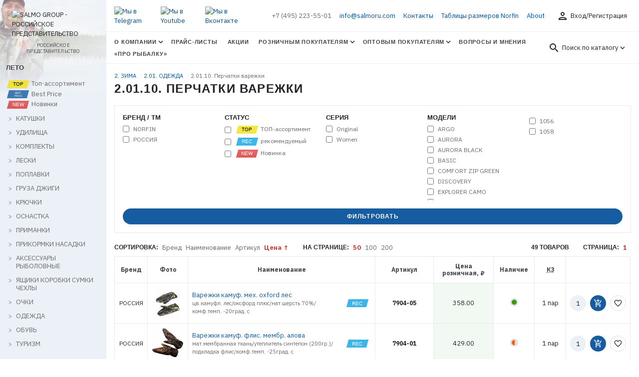

--- FILE ---
content_type: text/html; charset=UTF-8
request_url: https://salmoru.com/catalog/2_zima/2_01_odezhda/2_01_10_perchatki_varezhki/?sort=price&sort-mode=asc
body_size: 29809
content:

<!DOCTYPE html>
<html lang="ru">

<head>
    <title>2.01.10. Перчатки варежки — Каталог — Salmo Group Россия</title>
    <meta http-equiv="Content-Type" content="text/html; charset=UTF-8" />
<meta name="robots" content="index, follow" />
<meta name="keywords" content="2.01.10. Перчатки варежки" />
<meta name="description" content="Каталог" />
<script type="text/javascript" data-skip-moving="true">(function(w, d, n) {var cl = "bx-core";var ht = d.documentElement;var htc = ht ? ht.className : undefined;if (htc === undefined || htc.indexOf(cl) !== -1){return;}var ua = n.userAgent;if (/(iPad;)|(iPhone;)/i.test(ua)){cl += " bx-ios";}else if (/Windows/i.test(ua)){cl += ' bx-win';}else if (/Macintosh/i.test(ua)){cl += " bx-mac";}else if (/Linux/i.test(ua) && !/Android/i.test(ua)){cl += " bx-linux";}else if (/Android/i.test(ua)){cl += " bx-android";}cl += (/(ipad|iphone|android|mobile|touch)/i.test(ua) ? " bx-touch" : " bx-no-touch");cl += w.devicePixelRatio && w.devicePixelRatio >= 2? " bx-retina": " bx-no-retina";var ieVersion = -1;if (/AppleWebKit/.test(ua)){cl += " bx-chrome";}else if (/Opera/.test(ua)){cl += " bx-opera";}else if (/Firefox/.test(ua)){cl += " bx-firefox";}ht.className = htc ? htc + " " + cl : cl;})(window, document, navigator);</script>


<link href="/bitrix/js/ui/design-tokens/dist/ui.design-tokens.min.css?169779236722029" type="text/css"  rel="stylesheet" />
<link href="/bitrix/js/ui/fonts/opensans/ui.font.opensans.min.css?16659887322320" type="text/css"  rel="stylesheet" />
<link href="/bitrix/js/main/popup/dist/main.popup.bundle.min.css?169779244826598" type="text/css"  rel="stylesheet" />
<link href="/bitrix/cache/css/s1/salmoru-catalog/template_f29172ff1d30a89fa4bb4cecc9229aaf/template_f29172ff1d30a89fa4bb4cecc9229aaf_v1.css?1765281590205085" type="text/css"  data-template-style="true" rel="stylesheet" />







    <link rel="apple-touch-icon" sizes="180x180" href="/apple-touch-icon.png?v=yyQ8kzlpn4">
<link rel="icon" type="image/png" sizes="32x32" href="/favicon-32x32.png?v=yyQ8kzlpn4">
<link rel="icon" type="image/png" sizes="16x16" href="/favicon-16x16.png?v=yyQ8kzlpn4">
<link rel="manifest" href="/site.webmanifest?v=yyQ8kzlpn4">
<link rel="mask-icon" href="/safari-pinned-tab.svg?v=yyQ8kzlpn4" color="#004289">
<link rel="shortcut icon" href="/favicon.ico?v=yyQ8kzlpn4">
<meta name="apple-mobile-web-app-title" content="Salmo Group Россия">
<meta name="application-name" content="Salmo Group Россия">
<meta name="msapplication-TileColor" content="#2b5797">
<meta name="msapplication-TileImage" content="/mstile-144x144.png?v=yyQ8kzlpn4">
<meta name="theme-color" content="#004289">

<meta name="viewport">
<link rel="preconnect" href="https://www.googletagmanager.com" crossorigin>
<link rel="preconnect" href="https://bitrix.info" crossorigin>
<link rel="preconnect" href="http://old.salmoru.com" crossorigin>
<link rel="preconnect" href="https://mc.yandex.ru" crossorigin>


<meta property="og:site_name" content="salmoru.com — Salmo Group Россия" />

<!-- Google Tag Manager -->
<!-- End Google Tag Manager -->
<!-- Yandex.Metrika counter -->
<noscript><div><img src="https://mc.yandex.ru/watch/105749465" style="position:absolute; left:-9999px;" alt="" /></div></noscript>
<!-- /Yandex.Metrika counter -->

</head>

<body>
    <div class="layout">
        <div class="container-fulllwidth">
            <div class="row no-gutters">
                <div class="col-8 col-md-4 col-lg-3 col-xl-2">
                    <div class="layout__page-leftside">
                        <div class="page-leftside">
                            <div class="page-leftside__close d-xl-none">
                                <button class="btn btn_outline btn_round" data-close="sidemenu"><i class="icon">close</i></button>
                            </div>
                            <div class="page-leftside__logo">
                                <a class="main-logo" href="/">
	<img src="/local/assets/img/head-logo.svg" alt="SALMO GROUP - РОССИЙСКОЕ ПРЕДСТАВИТЕЛЬСТВО" class="main-logo__img">
	<span class="main-logo__slogan">РОССИЙСКОЕ ПРЕДСТАВИТЕЛЬСТВО</span>
</a>                            </div>
                            <div class="page-leftside__tree">
                                <div class="tree">
                                                                    <div class="title">
                    ЛЕТО                </div>
                <ul class="list">
                <li class="item top">
                    <a href="/catalog/1_leto/?arrFilter_20_217141192=Y&set_filter=global">
                        <span class="product-status product-status_top"></span>
                        Топ-ассортимент
                    </a>
                </li>
                <li class="item top">
                    <a href="/catalog/1_leto/?arrFilter_20_3947455183=Y&set_filter=global">
                        <span class="product-status product-status_bestprice"></span>
                        Best Price
                    </a>
                </li>
                <li class="item">
                    <a href="/catalog/1_leto/?arrFilter_53_336033049=Y&set_filter=global">
                        <span class="product-status product-status_new"></span>
                        Новинки
                    </a>
                </li>
                                                                                                                                        <li class="item parent ">
                    <div class="parent-icon"></div>
                    <a href="/catalog/1_leto/1_01_katushki/">КАТУШКИ</a>
                    <ul class="child">
                                                                                                                    <li class="child-item ">
                    <a href="/catalog/1_leto/1_01_katushki/1_01_01_katushki_bezynertsionnye/">Катушки безынерционные</a>
                </li>
                                                                                    <li class="child-item ">
                    <a href="/catalog/1_leto/1_01_katushki/1_01_02_katushki_s_baytrannerom/">Катушки с байтраннером</a>
                </li>
                                                                                    <li class="child-item ">
                    <a href="/catalog/1_leto/1_01_katushki/1_01_03_katushki_multiplikatornye/">Катушки мультипликаторные</a>
                </li>
                                                                                    <li class="child-item ">
                    <a href="/catalog/1_leto/1_01_katushki/1_01_05_katushki_provodochnye/">Катушки проводочные</a>
                </li>
                                                                                            </ul>
                    </li>
                                                    <li class="item parent ">
                    <div class="parent-icon"></div>
                    <a href="/catalog/1_leto/1_02_udilishcha/">УДИЛИЩА</a>
                    <ul class="child">
                                                                                                                    <li class="child-item ">
                    <a href="/catalog/1_leto/1_02_udilishcha/1_02_01_udilishcha_bez_kolets/">Удилища без колец</a>
                </li>
                                                                                    <li class="child-item ">
                    <a href="/catalog/1_leto/1_02_udilishcha/1_02_02_udilishcha_s_koltsami/">Удилища с кольцами</a>
                </li>
                                                                                    <li class="child-item ">
                    <a href="/catalog/1_leto/1_02_udilishcha/1_02_03_udilishcha_spinningovye/">Удилища спиннинговые</a>
                </li>
                                                                                    <li class="child-item ">
                    <a href="/catalog/1_leto/1_02_udilishcha/1_02_04_udilishcha_trollingovye/">Удилища троллинговые</a>
                </li>
                                                                                    <li class="child-item ">
                    <a href="/catalog/1_leto/1_02_udilishcha/1_02_05_udilishcha_fidernye/">Удилища фидерные</a>
                </li>
                                                                                    <li class="child-item ">
                    <a href="/catalog/1_leto/1_02_udilishcha/1_02_06_udilishcha_karpovye/">Удилища карповые</a>
                </li>
                                                                                    <li class="child-item ">
                    <a href="/catalog/1_leto/1_02_udilishcha/1_02_07_udilishcha_matchevye/">Удилища матчевые</a>
                </li>
                                                                                    <li class="child-item ">
                    <a href="/catalog/1_leto/1_02_udilishcha/1_02_09_udilishcha_serfovye/">Удилища серфовые</a>
                </li>
                                                                                    <li class="child-item ">
                    <a href="/catalog/1_leto/1_02_udilishcha/1_02_10_vershinki_fidernye/">Вершинки</a>
                </li>
                                                                                            </ul>
                    </li>
                                                    <li class="item parent ">
                    <div class="parent-icon"></div>
                    <a href="/catalog/1_leto/1_03_komplekty/">КОМПЛЕКТЫ</a>
                    <ul class="child">
                                                                                                                    <li class="child-item ">
                    <a href="/catalog/1_leto/1_03_komplekty/1_03_01_komplekty_udochki/">Комплекты удочки</a>
                </li>
                                                                                    <li class="child-item ">
                    <a href="/catalog/1_leto/1_03_komplekty/1_03_02_komplekty_spinningi/">Комплекты спиннинги</a>
                </li>
                                                                                            </ul>
                    </li>
                                                    <li class="item parent ">
                    <div class="parent-icon"></div>
                    <a href="/catalog/1_leto/1_04_leski/">ЛЕСКИ</a>
                    <ul class="child">
                                                                                                                    <li class="child-item ">
                    <a href="/catalog/1_leto/1_04_leski/1_04_01_leski_monofilnye/">Лески монофильные</a>
                </li>
                                                                                    <li class="child-item ">
                    <a href="/catalog/1_leto/1_04_leski/1_04_02_leski_pletenye/">Лески плетеные</a>
                </li>
                                                                                            </ul>
                    </li>
                                                    <li class="item parent ">
                    <div class="parent-icon"></div>
                    <a href="/catalog/1_leto/1_05_poplavki/">ПОПЛАВКИ</a>
                    <ul class="child">
                                                                                                                    <li class="child-item ">
                    <a href="/catalog/1_leto/1_05_poplavki/1_05_01_poplavki_balsovye/">Поплавки бальсовые</a>
                </li>
                                                                                    <li class="child-item ">
                    <a href="/catalog/1_leto/1_05_poplavki/1_05_02_poplavki_penoplastovye/">Поплавки пенопластовые</a>
                </li>
                                                                                    <li class="child-item ">
                    <a href="/catalog/1_leto/1_05_poplavki/1_05_03_poplavki_poliuretanovye/">Поплавки полиуретановые</a>
                </li>
                                                                                            </ul>
                    </li>
                                                    <li class="item parent ">
                    <div class="parent-icon"></div>
                    <a href="/catalog/1_leto/1_07_gruza_dzhigi/">ГРУЗА ДЖИГИ</a>
                    <ul class="child">
                                                                                                                    <li class="child-item ">
                    <a href="/catalog/1_leto/1_07_gruza_dzhigi/1_07_01_gruza/">Груза</a>
                </li>
                                                                                    <li class="child-item ">
                    <a href="/catalog/1_leto/1_07_gruza_dzhigi/1_07_02_gruzov_nabory/">Грузов наборы</a>
                </li>
                                                                                    <li class="child-item ">
                    <a href="/catalog/1_leto/1_07_gruza_dzhigi/1_07_03_dzhig_golovki/">Джиг-головки</a>
                </li>
                                                                                            </ul>
                    </li>
                                                    <li class="item parent ">
                    <div class="parent-icon"></div>
                    <a href="/catalog/1_leto/1_08_kryuchki/">КРЮЧКИ</a>
                    <ul class="child">
                                                                                                                    <li class="child-item ">
                    <a href="/catalog/1_leto/1_08_kryuchki/1_08_01_kryuchki_odnopoddevnye/">Крючки одноподдевные</a>
                </li>
                                                                                    <li class="child-item ">
                    <a href="/catalog/1_leto/1_08_kryuchki/1_08_02_kryuchki_ofsetnye/">Крючки офсетные</a>
                </li>
                                                                                    <li class="child-item ">
                    <a href="/catalog/1_leto/1_08_kryuchki/1_08_03_kryuchki_dvoyniki/">Крючки двойники</a>
                </li>
                                                                                    <li class="child-item ">
                    <a href="/catalog/1_leto/1_08_kryuchki/1_08_04_kryuchki_troyniki/">Крючки тройники</a>
                </li>
                                                                                    <li class="child-item ">
                    <a href="/catalog/1_leto/1_08_kryuchki/1_08_05_kryuchki_s_povodkom/">Крючки с поводком</a>
                </li>
                                                                                            </ul>
                    </li>
                                                    <li class="item parent ">
                    <div class="parent-icon"></div>
                    <a href="/catalog/1_leto/1_09_osnastka/">ОСНАСТКА</a>
                    <ul class="child">
                                                                                                                    <li class="child-item ">
                    <a href="/catalog/1_leto/1_09_osnastka/1_09_01_vertlyugi_zastezhki/">Вертлюги застежки</a>
                </li>
                                                                                    <li class="child-item ">
                    <a href="/catalog/1_leto/1_09_osnastka/1_09_02_koltsa_zavodnye/">Кольца заводные</a>
                </li>
                                                                                    <li class="child-item ">
                    <a href="/catalog/1_leto/1_09_osnastka/1_09_03_povodki/">Поводки</a>
                </li>
                                                                                    <li class="child-item ">
                    <a href="/catalog/1_leto/1_09_osnastka/1_09_04_povodki_karpovye/">Поводки карповые</a>
                </li>
                                                                                    <li class="child-item ">
                    <a href="/catalog/1_leto/1_09_osnastka/1_09_05_kormushki_i_montazhi/">Кормушки и монтажи</a>
                </li>
                                                                                    <li class="child-item ">
                    <a href="/catalog/1_leto/1_09_osnastka/1_09_07_protivozakruchivateli/">Противозакручиватели</a>
                </li>
                                                                                    <li class="child-item ">
                    <a href="/catalog/1_leto/1_09_osnastka/1_09_08_osnastki_poplavochnye/">Оснастки поплавочные</a>
                </li>
                                                                                    <li class="child-item ">
                    <a href="/catalog/1_leto/1_09_osnastka/1_09_09_donki/">Донки</a>
                </li>
                                                                                    <li class="child-item ">
                    <a href="/catalog/1_leto/1_09_osnastka/1_09_10_kembriki/">Кембрики</a>
                </li>
                                                                                    <li class="child-item ">
                    <a href="/catalog/1_leto/1_09_osnastka/1_09_11_kolokolchiki/">Колокольчики</a>
                </li>
                                                                                    <li class="child-item ">
                    <a href="/catalog/1_leto/1_09_osnastka/1_09_12_osnastki_fidernye/">Оснастки фидерные</a>
                </li>
                                                                                            </ul>
                    </li>
                                                    <li class="item parent ">
                    <div class="parent-icon"></div>
                    <a href="/catalog/1_leto/1_10_primanki/">ПРИМАНКИ</a>
                    <ul class="child">
                                                                                                                    <li class="child-item ">
                    <a href="/catalog/1_leto/1_10_primanki/1_10_01_blesny_vrashchayushchiesya/">Блесны вращающиеся</a>
                </li>
                                                                                    <li class="child-item ">
                    <a href="/catalog/1_leto/1_10_primanki/1_10_02_blesny_koleblyushchiesya/">Блесны колеблющиеся</a>
                </li>
                                                                                    <li class="child-item ">
                    <a href="/catalog/1_leto/1_10_primanki/1_10_03_voblery/">Воблеры</a>
                </li>
                                                                                    <li class="child-item ">
                    <a href="/catalog/1_leto/1_10_primanki/1_10_04_primanki_silikonovye_sedobnye/">Приманки силиконовые съедобные</a>
                </li>
                                                                                    <li class="child-item ">
                    <a href="/catalog/1_leto/1_10_primanki/1_10_05_primanki_silikonovye/">Приманки силиконовые</a>
                </li>
                                                                                    <li class="child-item ">
                    <a href="/catalog/1_leto/1_10_primanki/1_10_07_primanki_dzhigovye/">Приманки джиговые</a>
                </li>
                                                                                    <li class="child-item ">
                    <a href="/catalog/1_leto/1_10_primanki/1_10_08_rybki_porolonovye/">Рыбки поролоновые</a>
                </li>
                                                                                            </ul>
                    </li>
                                                    <li class="item parent ">
                    <div class="parent-icon"></div>
                    <a href="/catalog/1_leto/1_11_prikormki_nasadki/">ПРИКОРМКИ НАСАДКИ</a>
                    <ul class="child">
                                                                                                                    <li class="child-item ">
                    <a href="/catalog/1_leto/1_11_prikormki_nasadki/1_11_01_prikormki_dobavki/">Прикормки добавки</a>
                </li>
                                                                                    <li class="child-item ">
                    <a href="/catalog/1_leto/1_11_prikormki_nasadki/1_11_02_aromatizatory/">Ароматизаторы</a>
                </li>
                                                                                    <li class="child-item ">
                    <a href="/catalog/1_leto/1_11_prikormki_nasadki/1_11_03_boyly/">Бойлы</a>
                </li>
                                                                                    <li class="child-item ">
                    <a href="/catalog/1_leto/1_11_prikormki_nasadki/1_11_04_nasadki/">Насадки</a>
                </li>
                                                                                            </ul>
                    </li>
                                                    <li class="item parent ">
                    <div class="parent-icon"></div>
                    <a href="/catalog/1_leto/1_12_aksessuary_rybolovnye/">АКСЕССУАРЫ РЫБОЛОВНЫЕ</a>
                    <ul class="child">
                                                                                                                    <li class="child-item ">
                    <a href="/catalog/1_leto/1_12_aksessuary_rybolovnye/1_12_01_podsacheki/">Подсачеки</a>
                </li>
                                                                                    <li class="child-item ">
                    <a href="/catalog/1_leto/1_12_aksessuary_rybolovnye/1_12_02_podemniki/">Подъемники</a>
                </li>
                                                                                    <li class="child-item ">
                    <a href="/catalog/1_leto/1_12_aksessuary_rybolovnye/1_12_03_sadki/">Садки</a>
                </li>
                                                                                    <li class="child-item ">
                    <a href="/catalog/1_leto/1_12_aksessuary_rybolovnye/1_12_04_stoyki_podstavki/">Стойки подставки</a>
                </li>
                                                                                    <li class="child-item ">
                    <a href="/catalog/1_leto/1_12_aksessuary_rybolovnye/1_12_05_svetlyachki/">Светлячки</a>
                </li>
                                                                                    <li class="child-item ">
                    <a href="/catalog/1_leto/1_12_aksessuary_rybolovnye/1_12_07_zonty/">Зонты</a>
                </li>
                                                                                    <li class="child-item ">
                    <a href="/catalog/1_leto/1_12_aksessuary_rybolovnye/1_12_08_prinadlezhnosti_rybolovnye/">Принадлежности рыболовные</a>
                </li>
                                                                                            </ul>
                    </li>
                                                    <li class="item parent ">
                    <div class="parent-icon"></div>
                    <a href="/catalog/1_leto/1_13_yashchiki_korobki_sumki_chekhly/">ЯЩИКИ КОРОБКИ СУМКИ ЧЕХЛЫ</a>
                    <ul class="child">
                                                                                                                    <li class="child-item ">
                    <a href="/catalog/1_leto/1_13_yashchiki_korobki_sumki_chekhly/1_13_01_yashchiki/">Ящики</a>
                </li>
                                                                                    <li class="child-item ">
                    <a href="/catalog/1_leto/1_13_yashchiki_korobki_sumki_chekhly/1_13_02_korobki/">Коробки</a>
                </li>
                                                                                    <li class="child-item ">
                    <a href="/catalog/1_leto/1_13_yashchiki_korobki_sumki_chekhly/1_13_03_sumki/">Сумки</a>
                </li>
                                                                                    <li class="child-item ">
                    <a href="/catalog/1_leto/1_13_yashchiki_korobki_sumki_chekhly/1_13_05_chekhly/">Чехлы</a>
                </li>
                                                                                    <li class="child-item ">
                    <a href="/catalog/1_leto/1_13_yashchiki_korobki_sumki_chekhly/1_13_06_tubusy/">Тубусы</a>
                </li>
                                                                                    <li class="child-item ">
                    <a href="/catalog/1_leto/1_13_yashchiki_korobki_sumki_chekhly/1_13_07_emkosti/">Емкости</a>
                </li>
                                                                                            </ul>
                    </li>
                                                    <li class="item parent ">
                    <div class="parent-icon"></div>
                    <a href="/catalog/1_leto/1_14_ochki/">ОЧКИ</a>
                    <ul class="child">
                                                                                                                    <li class="child-item ">
                    <a href="/catalog/1_leto/1_14_ochki/1_14_01_ochki_polyarizatsionnye/">Очки поляризационные</a>
                </li>
                                                                                    <li class="child-item ">
                    <a href="/catalog/1_leto/1_14_ochki/1_14_02_prinadlezhnosti_dlya_ochkov/">Принадлежности для очков</a>
                </li>
                                                                                            </ul>
                    </li>
                                                    <li class="item parent ">
                    <div class="parent-icon"></div>
                    <a href="/catalog/1_leto/1_15_odezhda/">ОДЕЖДА</a>
                    <ul class="child">
                                                                                                                    <li class="child-item ">
                    <a href="/catalog/1_leto/1_15_odezhda/1_15_01_zhilety_spasatelnye/">Жилеты спасательные</a>
                </li>
                                                                                    <li class="child-item ">
                    <a href="/catalog/1_leto/1_15_odezhda/1_15_02_kostyumy_demisezonnye/">Костюмы демисезонные</a>
                </li>
                                                                                    <li class="child-item ">
                    <a href="/catalog/1_leto/1_15_odezhda/1_15_03_kurtki_letnie/">Куртки летние</a>
                </li>
                                                                                    <li class="child-item ">
                    <a href="/catalog/1_leto/1_15_odezhda/1_15_04_plashchi/">Плащи</a>
                </li>
                                                                                    <li class="child-item ">
                    <a href="/catalog/1_leto/1_15_odezhda/1_15_05_veydersy/">Вейдерсы</a>
                </li>
                                                                                    <li class="child-item ">
                    <a href="/catalog/1_leto/1_15_odezhda/1_15_06_rubashki_futbolki/">Рубашки Футболки</a>
                </li>
                                                                                    <li class="child-item ">
                    <a href="/catalog/1_leto/1_15_odezhda/1_15_07_shtany_letnie/">Штаны летние</a>
                </li>
                                                                                    <li class="child-item ">
                    <a href="/catalog/1_leto/1_15_odezhda/1_15_09_shlyapy/">Шляпы</a>
                </li>
                                                                                    <li class="child-item ">
                    <a href="/catalog/1_leto/1_15_odezhda/1_15_10_perchatki_varezhki/">Перчатки варежки</a>
                </li>
                                                                                    <li class="child-item ">
                    <a href="/catalog/1_leto/1_15_odezhda/1_15_11_noski/">Носки</a>
                </li>
                                                                                            </ul>
                    </li>
                                                    <li class="item parent ">
                    <div class="parent-icon"></div>
                    <a href="/catalog/1_leto/1_16_obuv/">ОБУВЬ</a>
                    <ul class="child">
                                                                                                                    <li class="child-item ">
                    <a href="/catalog/1_leto/1_16_obuv/1_16_01_botinki/">Ботинки</a>
                </li>
                                                                                    <li class="child-item ">
                    <a href="/catalog/1_leto/1_16_obuv/1_16_02_botinki_zabrodnye/">Ботинки забродные</a>
                </li>
                                                                                            </ul>
                    </li>
                                                    <li class="item parent ">
                    <div class="parent-icon"></div>
                    <a href="/catalog/1_leto/1_17_turizm/">ТУРИЗМ</a>
                    <ul class="child">
                                                                                                                    <li class="child-item ">
                    <a href="/catalog/1_leto/1_17_turizm/1_17_01_palatki/">Палатки</a>
                </li>
                                                                                    <li class="child-item ">
                    <a href="/catalog/1_leto/1_17_turizm/1_17_02_tenty_shatry/">Тенты шатры</a>
                </li>
                                                                                    <li class="child-item ">
                    <a href="/catalog/1_leto/1_17_turizm/1_17_04_meshki_spalnye/">Мешки спальные</a>
                </li>
                                                                                    <li class="child-item ">
                    <a href="/catalog/1_leto/1_17_turizm/1_17_05_kovriki_sidenya/">Коврики, сиденья</a>
                </li>
                                                                                    <li class="child-item ">
                    <a href="/catalog/1_leto/1_17_turizm/1_17_07_ryukzaki/">Рюкзаки</a>
                </li>
                                                                                    <li class="child-item ">
                    <a href="/catalog/1_leto/1_17_turizm/1_17_08_stulya_ryukzaki/">Стулья-рюкзаки</a>
                </li>
                                                                                    <li class="child-item ">
                    <a href="/catalog/1_leto/1_17_turizm/1_17_10_termosumki_termokonteynery/">Термосумки, термоконтейнеры</a>
                </li>
                                                                                    <li class="child-item ">
                    <a href="/catalog/1_leto/1_17_turizm/1_17_11_kresla_stulya/">Кресла, стулья</a>
                </li>
                                                                                    <li class="child-item ">
                    <a href="/catalog/1_leto/1_17_turizm/1_17_12_krovati/">Кровати</a>
                </li>
                                                                                    <li class="child-item ">
                    <a href="/catalog/1_leto/1_17_turizm/1_17_13_stoly/">Столы</a>
                </li>
                                                                                    <li class="child-item ">
                    <a href="/catalog/1_leto/1_17_turizm/1_17_17_termosy/">Термосы</a>
                </li>
                                                                                    <li class="child-item ">
                    <a href="/catalog/1_leto/1_17_turizm/1_17_19_oborudovanie_gazovoe/">Оборудование газовое</a>
                </li>
                                                                                    <li class="child-item ">
                    <a href="/catalog/1_leto/1_17_turizm/1_17_20_prinadlezhnosti_pokhodnye/">Принадлежности походные</a>
                </li>
                                                                                            </ul>
                    </li>
                                                    <li class="item parent ">
                    <div class="parent-icon"></div>
                    <a href="/catalog/1_leto/1_18_soputstvuyushchie_tovary/">СОПУТСТВУЮЩИЕ ТОВАРЫ</a>
                    <ul class="child">
                                                                                                                    <li class="child-item ">
                    <a href="/catalog/1_leto/1_18_soputstvuyushchie_tovary/1_18_01_stendy_i_oborudovanie/">Стенды и оборудование</a>
                </li>
                                                                                    <li class="child-item ">
                    <a href="/catalog/1_leto/1_18_soputstvuyushchie_tovary/1_18_02_reklamnye_tovary/">Рекламные товары</a>
                </li>
                                                                                            </ul>
                    </li>
                                                    <li class="item parent ">
                    <div class="parent-icon"></div>
                    <a href="/catalog/1_leto/1_19_rasprodazha_leto_30/">РАСПРОДАЖА ЛЕТО 30%</a>
                    <ul class="child">
                                                                                                                    <li class="child-item ">
                    <a href="/catalog/1_leto/1_19_rasprodazha_leto_30/1_19_01_katushki_30/">Катушки 30%</a>
                </li>
                                                                                    <li class="child-item ">
                    <a href="/catalog/1_leto/1_19_rasprodazha_leto_30/1_19_07_prikormki_nasadki_30/">Прикормки насадки 30%</a>
                </li>
                                                                                    <li class="child-item ">
                    <a href="/catalog/1_leto/1_19_rasprodazha_leto_30/1_19_10_turizm_30/">Туризм 30%</a>
                </li>
                                                                                    <li class="child-item ">
                    <a href="/catalog/1_leto/1_19_rasprodazha_leto_30/1_19_02_udilishcha_30/">Удилища 30%</a>
                </li>
                                                                                    <li class="child-item ">
                    <a href="/catalog/1_leto/1_19_rasprodazha_leto_30/1_19_03_leski_30/">Лески 30%</a>
                </li>
                                                                                    <li class="child-item ">
                    <a href="/catalog/1_leto/1_19_rasprodazha_leto_30/1_19_04_gruza_dzhigi_kormushki_30/">Груза Джиги Кормушки 30%</a>
                </li>
                                                                                    <li class="child-item ">
                    <a href="/catalog/1_leto/1_19_rasprodazha_leto_30/1_19_05_kryuchki_30/">Крючки 30%</a>
                </li>
                                                                                    <li class="child-item ">
                    <a href="/catalog/1_leto/1_19_rasprodazha_leto_30/1_19_06_primanki_30/">Приманки 30%</a>
                </li>
                                                                                    <li class="child-item ">
                    <a href="/catalog/1_leto/1_19_rasprodazha_leto_30/1_19_08_aksessuary_rybolovnye_30/">Аксессуары рыболовные 30%</a>
                </li>
                                                                                    <li class="child-item ">
                    <a href="/catalog/1_leto/1_19_rasprodazha_leto_30/1_19_09_odezhda_obuv_30/">Одежда Обувь 30%</a>
                </li>
                                                                                            </ul>
                    </li>
                                                    <li class="item parent ">
                    <div class="parent-icon"></div>
                    <a href="/catalog/1_leto/1_20_rasprodazha_leto_50/">РАСПРОДАЖА ЛЕТО 50%</a>
                    <ul class="child">
                                                                                                                    <li class="child-item ">
                    <a href="/catalog/1_leto/1_20_rasprodazha_leto_50/1_20_01_katushki_50/">Катушки 50%</a>
                </li>
                                                                                    <li class="child-item ">
                    <a href="/catalog/1_leto/1_20_rasprodazha_leto_50/1_20_02_udilishcha_50/">Удилища 50%</a>
                </li>
                                                                                    <li class="child-item ">
                    <a href="/catalog/1_leto/1_20_rasprodazha_leto_50/1_20_04_leski_50/">Лески 50%</a>
                </li>
                                                                                    <li class="child-item ">
                    <a href="/catalog/1_leto/1_20_rasprodazha_leto_50/1_20_05_kryuchki_50/">Крючки 50%</a>
                </li>
                                                                                    <li class="child-item ">
                    <a href="/catalog/1_leto/1_20_rasprodazha_leto_50/1_20_06_osnastka_50/">Оснастка 50%</a>
                </li>
                                                                                    <li class="child-item ">
                    <a href="/catalog/1_leto/1_20_rasprodazha_leto_50/1_20_07_primanki_50/">Приманки 50%</a>
                </li>
                                                                                    <li class="child-item ">
                    <a href="/catalog/1_leto/1_20_rasprodazha_leto_50/1_20_08_aksessuary_rybolovnye_50/">Аксессуары рыболовные 50%</a>
                </li>
                                                                                    <li class="child-item ">
                    <a href="/catalog/1_leto/1_20_rasprodazha_leto_50/1_20_10_turizm_50/">Туризм 50%</a>
                </li>
                                                                                    <li class="child-item ">
                    <a href="/catalog/1_leto/1_20_rasprodazha_leto_50/1_20_11_odezhda_50/">Одежда 50%</a>
                </li>
                                                                                            </ul>
                    </li>
                                                    <li class="item parent ">
                    <div class="parent-icon"></div>
                    <a href="/catalog/1_leto/1_21_rasprodazha_leto_70/">РАСПРОДАЖА ЛЕТО 70%</a>
                    <ul class="child">
                                                                                                                    <li class="child-item ">
                    <a href="/catalog/1_leto/1_21_rasprodazha_leto_70/1_21_01_katushki_i_udilishcha_70/">Катушки и Удилища 70%</a>
                </li>
                                                                                    <li class="child-item ">
                    <a href="/catalog/1_leto/1_21_rasprodazha_leto_70/1_21_03_leski_i_aksessuary_70/">Лески и Аксессуары 70%</a>
                </li>
                                                                                    <li class="child-item ">
                    <a href="/catalog/1_leto/1_21_rasprodazha_leto_70/1_21_04_primanki_70/">Приманки 70%</a>
                </li>
                                                                                    <li class="child-item ">
                    <a href="/catalog/1_leto/1_21_rasprodazha_leto_70/1_21_06_lodki_motory_70/">Лодки моторы 70%</a>
                </li>
                                                                                </ul></li>
                                                    </ul>
                                <div class="title">
                    ЗИМА                </div>
                <ul class="list">
                <li class="item top">
                    <a href="/catalog/2_zima/?arrFilter_20_217141192=Y&set_filter=global">
                        <span class="product-status product-status_top"></span>
                        Топ-ассортимент
                    </a>
                </li>
                <li class="item top">
                    <a href="/catalog/2_zima/?arrFilter_20_3947455183=Y&set_filter=global">
                        <span class="product-status product-status_bestprice"></span>
                        Best Price
                    </a>
                </li>
                <li class="item">
                    <a href="/catalog/2_zima/?arrFilter_53_336033049=Y&set_filter=global">
                        <span class="product-status product-status_new"></span>
                        Новинки
                    </a>
                </li>
                                                                                                                                        <li class="item parent ">
                    <div class="parent-icon"></div>
                    <a href="/catalog/2_zima/2_01_odezhda/">ОДЕЖДА</a>
                    <ul class="child">
                                                                                                                    <li class="child-item ">
                    <a href="/catalog/2_zima/2_01_odezhda/2_01_01_kostyumy_zimnie/">Костюмы зимние</a>
                </li>
                                                                                    <li class="child-item ">
                    <a href="/catalog/2_zima/2_01_odezhda/2_01_02_kostyumy_plavayushchie/">Костюмы плавающие</a>
                </li>
                                                                                    <li class="child-item ">
                    <a href="/catalog/2_zima/2_01_odezhda/2_01_03_kostyumy_flisovye/">Костюмы флисовые</a>
                </li>
                                                                                    <li class="child-item ">
                    <a href="/catalog/2_zima/2_01_odezhda/2_01_04_kurtki_zimnie/">Куртки зимние</a>
                </li>
                                                                                    <li class="child-item ">
                    <a href="/catalog/2_zima/2_01_odezhda/2_01_05_kurtki_flisovye/">Куртки флисовые</a>
                </li>
                                                                                    <li class="child-item ">
                    <a href="/catalog/2_zima/2_01_odezhda/2_01_06_termobele/">Термобелье</a>
                </li>
                                                                                    <li class="child-item ">
                    <a href="/catalog/2_zima/2_01_odezhda/2_01_09_shapki/">Шапки</a>
                </li>
                                                                                    <li class="child-item active">
                    <a href="/catalog/2_zima/2_01_odezhda/2_01_10_perchatki_varezhki/">Перчатки варежки</a>
                </li>
                                                                                    <li class="child-item ">
                    <a href="/catalog/2_zima/2_01_odezhda/2_01_11_nakolenniki/">Наколенники</a>
                </li>
                                                                                    <li class="child-item ">
                    <a href="/catalog/2_zima/2_01_odezhda/2_01_12_noski/">Носки</a>
                </li>
                                                                                            </ul>
                    </li>
                                                    <li class="item parent ">
                    <div class="parent-icon"></div>
                    <a href="/catalog/2_zima/2_02_obuv/">ОБУВЬ</a>
                    <ul class="child">
                                                                                                                    <li class="child-item ">
                    <a href="/catalog/2_zima/2_02_obuv/2_02_01_sapogi_zimnie/">Сапоги зимние</a>
                </li>
                                                                                    <li class="child-item ">
                    <a href="/catalog/2_zima/2_02_obuv/2_02_02_botinki_zimnie/">Ботинки зимние</a>
                </li>
                                                                                    <li class="child-item ">
                    <a href="/catalog/2_zima/2_02_obuv/2_02_03_vkladyshi_dlya_sapog/">Вкладыши для сапог</a>
                </li>
                                                                                    <li class="child-item ">
                    <a href="/catalog/2_zima/2_02_obuv/2_02_04_stelki/">Стельки</a>
                </li>
                                                                                            </ul>
                    </li>
                                                    <li class="item parent ">
                    <div class="parent-icon"></div>
                    <a href="/catalog/2_zima/2_03_katushki/">КАТУШКИ</a>
                    <ul class="child">
                                                                                                                    <li class="child-item ">
                    <a href="/catalog/2_zima/2_03_katushki/2_03_01_katushki_bezynertsionnye/">Катушки безынерционные</a>
                </li>
                                                                                    <li class="child-item ">
                    <a href="/catalog/2_zima/2_03_katushki/2_03_02_katushki_multiplikatornye/">Катушки мультипликаторные</a>
                </li>
                                                                                    <li class="child-item ">
                    <a href="/catalog/2_zima/2_03_katushki/2_03_03_katushki_provodochnye/">Катушки проводочные</a>
                </li>
                                                                                            </ul>
                    </li>
                                                    <li class="item parent ">
                    <div class="parent-icon"></div>
                    <a href="/catalog/2_zima/2_04_udilishcha/">УДИЛИЩА</a>
                    <ul class="child">
                                                                                                                    <li class="child-item ">
                    <a href="/catalog/2_zima/2_04_udilishcha/2_04_01_udochki_zimnie/">Удочки зимние</a>
                </li>
                                                                                            </ul>
                    </li>
                                                    <li class="item parent ">
                    <div class="parent-icon"></div>
                    <a href="/catalog/2_zima/2_05_shestiki_storozhki/">ШЕСТИКИ СТОРОЖКИ</a>
                    <ul class="child">
                                                                                                                    <li class="child-item ">
                    <a href="/catalog/2_zima/2_05_shestiki_storozhki/2_05_01_shestiki/">Шестики</a>
                </li>
                                                                                    <li class="child-item ">
                    <a href="/catalog/2_zima/2_05_shestiki_storozhki/2_05_02_storozhki/">Сторожки</a>
                </li>
                                                                                            </ul>
                    </li>
                                                    <li class="item parent ">
                    <div class="parent-icon"></div>
                    <a href="/catalog/2_zima/2_06_poplavki/">ПОПЛАВКИ</a>
                    <ul class="child">
                                                                                                                    <li class="child-item ">
                    <a href="/catalog/2_zima/2_06_poplavki/2_06_01_poplavki_zimnie/">Поплавки зимние</a>
                </li>
                                                                                            </ul>
                    </li>
                                                    <li class="item parent ">
                    <div class="parent-icon"></div>
                    <a href="/catalog/2_zima/2_07_leski/">ЛЕСКИ</a>
                    <ul class="child">
                                                                                                                    <li class="child-item ">
                    <a href="/catalog/2_zima/2_07_leski/2_07_01_leski_monofilnye_zimnie/">Лески монофильные зимние</a>
                </li>
                                                                                            </ul>
                    </li>
                                                    <li class="item parent ">
                    <div class="parent-icon"></div>
                    <a href="/catalog/2_zima/2_08_primanki/">ПРИМАНКИ</a>
                    <ul class="child">
                                                                                                                    <li class="child-item ">
                    <a href="/catalog/2_zima/2_08_primanki/2_08_01_balansiry/">Балансиры</a>
                </li>
                                                                                    <li class="child-item ">
                    <a href="/catalog/2_zima/2_08_primanki/2_08_02_blesny_zimnie/">Блесны зимние</a>
                </li>
                                                                                    <li class="child-item ">
                    <a href="/catalog/2_zima/2_08_primanki/2_08_03_primanki_vertikalnye/">Приманки вертикальные</a>
                </li>
                                                                                    <li class="child-item ">
                    <a href="/catalog/2_zima/2_08_primanki/2_08_04_mormyshki_volframovye/">Мормышки вольфрамовые</a>
                </li>
                                                                                    <li class="child-item ">
                    <a href="/catalog/2_zima/2_08_primanki/2_08_05_mormyshki_svintsovye/">Мормышки свинцовые</a>
                </li>
                                                                                            </ul>
                    </li>
                                                    <li class="item parent ">
                    <div class="parent-icon"></div>
                    <a href="/catalog/2_zima/2_09_kryuchki/">КРЮЧКИ</a>
                    <ul class="child">
                                                                                                                    <li class="child-item ">
                    <a href="/catalog/2_zima/2_09_kryuchki/2_09_01_kryuchki_troyniki_s_kapley/">Крючки тройники с каплей</a>
                </li>
                                                                                            </ul>
                    </li>
                                                    <li class="item parent ">
                    <div class="parent-icon"></div>
                    <a href="/catalog/2_zima/2_10_prikormki_nasadki/">ПРИКОРМКИ НАСАДКИ</a>
                    <ul class="child">
                                                                                                                    <li class="child-item ">
                    <a href="/catalog/2_zima/2_10_prikormki_nasadki/2_10_01_prikormki_dobavki/">Прикормки добавки</a>
                </li>
                                                                                    <li class="child-item ">
                    <a href="/catalog/2_zima/2_10_prikormki_nasadki/2_10_02_aromatizatory/">Ароматизаторы</a>
                </li>
                                                                                    <li class="child-item ">
                    <a href="/catalog/2_zima/2_10_prikormki_nasadki/2_10_03_nasadki/">Насадки</a>
                </li>
                                                                                            </ul>
                    </li>
                                                    <li class="item parent ">
                    <div class="parent-icon"></div>
                    <a href="/catalog/2_zima/2_11_ledobury/">ЛЕДОБУРЫ</a>
                    <ul class="child">
                                                                                                                    <li class="child-item ">
                    <a href="/catalog/2_zima/2_11_ledobury/2_11_01_ledobury/">Ледобуры</a>
                </li>
                                                                                    <li class="child-item ">
                    <a href="/catalog/2_zima/2_11_ledobury/2_11_02_nozhi_k_buram/">Ножи к бурам</a>
                </li>
                                                                                    <li class="child-item ">
                    <a href="/catalog/2_zima/2_11_ledobury/2_11_04_adaptery_k_buram/">Адаптеры к бурам</a>
                </li>
                                                                                            </ul>
                    </li>
                                                    <li class="item parent ">
                    <div class="parent-icon"></div>
                    <a href="/catalog/2_zima/2_12_motobury/">МОТОБУРЫ</a>
                    <ul class="child">
                                                                                                                    <li class="child-item ">
                    <a href="/catalog/2_zima/2_12_motobury/2_12_04_aksessuary_k_motoburam/">Аксессуары к мотобурам</a>
                </li>
                                                                                            </ul>
                    </li>
                                                    <li class="item parent ">
                    <div class="parent-icon"></div>
                    <a href="/catalog/2_zima/2_13_osnastka/">ОСНАСТКА</a>
                    <ul class="child">
                                                                                                                    <li class="child-item ">
                    <a href="/catalog/2_zima/2_13_osnastka/2_13_01_kormushki_i_montazhi/">Кормушки и монтажи</a>
                </li>
                                                                                            </ul>
                    </li>
                                                    <li class="item parent ">
                    <div class="parent-icon"></div>
                    <a href="/catalog/2_zima/2_14_aksessuary_rybolovnye/">АКСЕССУАРЫ РЫБОЛОВНЫЕ</a>
                    <ul class="child">
                                                                                                                    <li class="child-item ">
                    <a href="/catalog/2_zima/2_14_aksessuary_rybolovnye/2_14_01_motylnitsy/">Мотыльницы</a>
                </li>
                                                                                    <li class="child-item ">
                    <a href="/catalog/2_zima/2_14_aksessuary_rybolovnye/2_14_02_prinadlezhnosti_rybolovnye/">Принадлежности рыболовные</a>
                </li>
                                                                                    <li class="child-item ">
                    <a href="/catalog/2_zima/2_14_aksessuary_rybolovnye/2_14_03_sani_aksessuary/">Сани, аксессуары</a>
                </li>
                                                                                            </ul>
                    </li>
                                                    <li class="item parent ">
                    <div class="parent-icon"></div>
                    <a href="/catalog/2_zima/2_15_yashchiki_korobki_sumki_chekhly/">ЯЩИКИ КОРОБКИ СУМКИ ЧЕХЛЫ</a>
                    <ul class="child">
                                                                                                                    <li class="child-item ">
                    <a href="/catalog/2_zima/2_15_yashchiki_korobki_sumki_chekhly/2_15_01_yashchiki_zimnie/">Ящики зимние</a>
                </li>
                                                                                    <li class="child-item ">
                    <a href="/catalog/2_zima/2_15_yashchiki_korobki_sumki_chekhly/2_15_04_korobki/">Коробки</a>
                </li>
                                                                                    <li class="child-item ">
                    <a href="/catalog/2_zima/2_15_yashchiki_korobki_sumki_chekhly/2_15_05_chekhly/">Чехлы</a>
                </li>
                                                                                            </ul>
                    </li>
                                                    <li class="item parent ">
                    <div class="parent-icon"></div>
                    <a href="/catalog/2_zima/2_16_palatki_zimnie/">ПАЛАТКИ ЗИМНИЕ</a>
                    <ul class="child">
                                                                                                                    <li class="child-item ">
                    <a href="/catalog/2_zima/2_16_palatki_zimnie/2_16_01_palatki_zimnie/">Палатки зимние</a>
                </li>
                                                                                    <li class="child-item ">
                    <a href="/catalog/2_zima/2_16_palatki_zimnie/2_16_02_buravchiki/">Буравчики</a>
                </li>
                                                                                            </ul>
                    </li>
                                                    <li class="item parent ">
                    <div class="parent-icon"></div>
                    <a href="/catalog/2_zima/2_18_soputstvuyushchie_tovary/">СОПУТСТВУЮЩИЕ ТОВАРЫ</a>
                    <ul class="child">
                                                                                                                    <li class="child-item ">
                    <a href="/catalog/2_zima/2_18_soputstvuyushchie_tovary/2_18_01_stendy_i_oborudovanie/">Стенды и оборудование</a>
                </li>
                                                                                            </ul>
                    </li>
                                                    <li class="item parent ">
                    <div class="parent-icon"></div>
                    <a href="/catalog/2_zima/2_19_rasprodazha_zima_30/">РАСПРОДАЖА ЗИМА 30%</a>
                    <ul class="child">
                                                                                                                    <li class="child-item ">
                    <a href="/catalog/2_zima/2_19_rasprodazha_zima_30/2_19_04_aksessuary_30/">Аксессуары 30%</a>
                </li>
                                                                                    <li class="child-item ">
                    <a href="/catalog/2_zima/2_19_rasprodazha_zima_30/2_19_02_obuv_30/">Обувь 30%</a>
                </li>
                                                                                    <li class="child-item ">
                    <a href="/catalog/2_zima/2_19_rasprodazha_zima_30/2_19_05_primanki_30/">Приманки 30%</a>
                </li>
                                                                                    <li class="child-item ">
                    <a href="/catalog/2_zima/2_19_rasprodazha_zima_30/2_19_01_odezhda_30/">Одежда 30%</a>
                </li>
                                                                                    <li class="child-item ">
                    <a href="/catalog/2_zima/2_19_rasprodazha_zima_30/2_19_03_udilishcha_i_katushki_30/">Удилища и катушки 30%</a>
                </li>
                                                                                            </ul>
                    </li>
                                                    <li class="item parent ">
                    <div class="parent-icon"></div>
                    <a href="/catalog/2_zima/2_20_rasprodazha_zima_50/">РАСПРОДАЖА ЗИМА 50%</a>
                    <ul class="child">
                                                                                                                    <li class="child-item ">
                    <a href="/catalog/2_zima/2_20_rasprodazha_zima_50/2_20_03_udilishcha_leska_aksessuary_50/">Удилища леска аксессуары 50%</a>
                </li>
                                                                                    <li class="child-item ">
                    <a href="/catalog/2_zima/2_20_rasprodazha_zima_50/2_20_01_odezhda_50/">Одежда 50%</a>
                </li>
                                                                                    <li class="child-item ">
                    <a href="/catalog/2_zima/2_20_rasprodazha_zima_50/2_20_04_primanki_50/">Приманки 50%</a>
                </li>
                                                                                    <li class="child-item ">
                    <a href="/catalog/2_zima/2_20_rasprodazha_zima_50/2_20_05_ledobury_50/">Ледобуры 50%</a>
                </li>
                                </ul></li></ul>
</div>
                            </div>
                        </div>
                    </div>
                </div>
                <div class="col-12 col-xl-10">
                    <div class="layout__page-rightside">
                        <div class="layout__panel">
                                                    </div>
                        <div class="layout__alerts">
                            

                        </div>

                        <div class="layout__page-header">
                            <header class="page-header">
                                <div class="page-header__row">
                                    <div class="page-header__logo d-xl-none">
                                        <a class="main-logo" href="/">
                                            <img src="/local/assets/img/head-logo.svg" alt="SALMO GROUP - РОССИЙСКОЕ ПРЕДСТАВИТЕЛЬСТВО" class="main-logo__img">
                                            
                                        </a>
                                    </div>
                                    
<div class="page-header__icons header-icons d-none d-xl-flex">
	<a href="https://t.me/salmoru" target="_blank" rel="noopener norefferer" class="header-icons__link">
		<img src="/local/assets/img/icons/telegram.svg" alt="Мы в Telegram" title="Мы в Telegram" class="social-icon">
	</a>
	<a href="https://www.youtube.com/user/SalmoRucom/" target="_blank" rel="noopener norefferer" class="header-icons__link">
		<img src="/local/assets/img/icons/youtube.svg" alt="Мы в Youtube" title="Мы в Youtube" class="social-icon social-icon_youtube">
	</a>
	<a href="https://vk.com/club9064596" target="_blank" rel="noopener norefferer" class="header-icons__link">
		<img src="/local/assets/img/icons/vk.svg" alt="Мы в Вконтакте" title="Мы в Вконтакте" class="social-icon social-icon_vk">
	</a>
</div>
<div class="page-header__contacts header-contacts">
	<a href="tel:+7&nbsp;(495)&nbsp;223-55-01" class="header-contacts__link header-contacts__link_phone">+7&nbsp;(495)&nbsp;223-55-01</a>
	<a href="mailto:info@salmoru.com" class="header-contacts__link">info@salmoru.com</a>
	<a href="/contacts/" class="header-contacts__link">Контакты</a>
	<a href="/docs/clothing-sizes/" class="header-contacts__link">Таблицы размеров Norfin</a>
	<a href="/contacts/#CONTACTS_FOREIGN" class="header-contacts__link">About</a>
</div>
<div class="page-header__basket">
	<div id="bx_basket_small" class="basket-line"><!--'start_frame_cache_bx_basket_small'-->
   <a class="nav-btn nav-btn_secondary nav-btn_count" href="/personal/delay/" data-count="0">
      <i class="icon nav-btn__icon">favorite_outline</i>

   </a><a class="nav-btn nav-btn_secondary nav-btn_count" href="/personal/basket/" data-count="0">
      <i class="icon nav-btn__icon">shopping_cart</i>
      <!-- Корзина -->
   </a>



<!--'end_frame_cache_bx_basket_small'--></div>
</div>
<div class="page-header__profile">
	<div class="profile-header">
            <a class="nav-btn nav-btn_secondary" data-toggle="modal" href="#MODAL_AUTH" class="login"><i class="icon nav-btn__icon">person</i>
            <span class="d-none d-xl-inline">Вход/Регистрация</span>
        </a>
        </div>
</div>                                </div>
                                <div class="page-header__row">
                                    <div class="page-header__sidemenu-opener d-xl-none">
                                        <button class="btn btn_primary btn_round" data-open="sidemenu"><i class="icon icon_24">menu</i></button>
                                    </div>
                                    <div class="page-header__mainmenu">
                                        	
			<ul class="mainmenu">
																								<li class="mainmenu__item mainmenu__item_parent ">
				<a href="/about/" class="mainmenu__link">О Компании</a>
				<ul class="mainmenu__child-list">
																						<li class="mainmenu__child-list-item ">
					<a href="/about/salmo-group/" class="mainmenu__link">Salmo Group</a>
				</li>
																		<li class="mainmenu__child-list-item ">
					<a href="/about/" class="mainmenu__link">ООО «Рыболов-Сервис»</a>
				</li>
																		<li class="mainmenu__child-list-item ">
					<a href="/about/reviews/" class="mainmenu__link">Отзывы партнёров</a>
				</li>
																							</ul>
			</li>
									<li class="mainmenu__item ">
						<a href="/pricelists/" class="mainmenu__link">Прайс-листы</a>
					</li>
																															<li class="mainmenu__item ">
						<a href="/offers/" class="mainmenu__link">Акции</a>
					</li>
																													<li class="mainmenu__item mainmenu__item_parent ">
				<a href="/retail/" class="mainmenu__link">Розничным покупателям</a>
				<ul class="mainmenu__child-list">
																						<li class="mainmenu__child-list-item ">
					<a href="/retail/roznichnye-magaziny-salmo" class="mainmenu__link">Розничные магазины SALMO</a>
				</li>
																		<li class="mainmenu__child-list-item ">
					<a href="/retail/shipment-n-payment/" class="mainmenu__link">Оплата и доставка</a>
				</li>
																		<li class="mainmenu__child-list-item ">
					<a href="/retail/discounts/" class="mainmenu__link">Система скидок</a>
				</li>
																							</ul>
			</li>
							<li class="mainmenu__item mainmenu__item_parent ">
				<a href="/wholesale/" class="mainmenu__link">Оптовым покупателям</a>
				<ul class="mainmenu__child-list">
																						<li class="mainmenu__child-list-item ">
					<a href="/wholesale/marketing-support/" class="mainmenu__link">Рекламная поддержка</a>
				</li>
																		<li class="mainmenu__child-list-item ">
					<a href="/wholesale/bonus/" class="mainmenu__link">Программа «Ваш бонус»</a>
				</li>
																		<li class="mainmenu__child-list-item ">
					<a href="/wholesale/regions/" class="mainmenu__link">Опт в регионах</a>
				</li>
																		<li class="mainmenu__child-list-item ">
					<a href="/wholesale/conditions/" class="mainmenu__link">Условия работы</a>
				</li>
																							</ul>
			</li>
									<li class="mainmenu__item ">
						<a href="/community/" class="mainmenu__link">Вопросы и мнения</a>
					</li>
																															<li class="mainmenu__item ">
						<a href="/info/" class="mainmenu__link">«Про Рыбалку»</a>
					</li>
																	</ul>


                                    </div>
                                    <div class="page-header__gf-launcher">
                                        <div class="global-filter-launcher " data-toggle="global-filter">
                                            <i class="icon global-filter-launcher__icon">search</i>
                                            <span class="d-none d-xl-inline">Поиск по каталогу</span>

                                        </div>
                                    </div>
                                </div>

                                <div class="page-header__global-filter ">
                                    


<div class="global-filter">
    <div id="filter-status" class="global-filter__status">
        <div class="btn btn_loading btn_round"></div>
    </div>
    <form name="_form" action="/catalog/" method="get" class="form">
        <div class="row">
            <!-- Название, цена, артикул -->
            <div class="col global-filter__col">
                <div class="global-filter__block filter-block">
                    <label class="filter-block__title" for="arrFilter[%PROPERTY_CML2_ARTICLE]">Артикул</label>
                    <div class="filter-block__list filter-list">
                        <div class="filter-list__item filter-text">
                            <input type="text" name="arrFilter[%PROPERTY_CML2_ARTICLE]" value="" class="form-control" placeholder="Например, 2430BR" autocomplete="off" data-trim id="arrFilter[%PROPERTY_CML2_ARTICLE]">
                        </div>
                    </div>
                </div>
                <div class="global-filter__block filter-block">
                    <label class="filter-block__title" for="arrFilter[%NAME]">Наименование</label>
                    <div class="filter-block__list filter-list">
                        <div class="filter-list__item  filter-text">
                            <input type="text" id="arrFilter[%NAME]" name="arrFilter[%NAME]" value=""  class="form-control" placeholder="Например, Катушка" autocomplete="off" data-trim>
                        </div>
                    </div>
                </div>
                <div class="global-filter__block filter-block">
                    <div class="filter-block__title">Цена</div>
                    <div class="filter-block__list filter-list">
                                                    <div class="filter-list__item filter-text">
                                <label class="w3-visuallyhidden" for="arrFilter_P2_MIN">Цена, от</label>
                                <input type="text" value="" name="arrFilter_P2_MIN" id="arrFilter_P2_MIN" class="form-control" placeholder="От" autocomplete="off">
                            </div>
                                                    <div class="filter-list__item filter-text">
                                <label class="w3-visuallyhidden" for="arrFilter_P2_MAX">Цена, до</label>
                                <input type="text" value="" name="arrFilter_P2_MAX" id="arrFilter_P2_MAX" class="form-control" placeholder="До" autocomplete="off">
                            </div>
                                            </div>
                </div>
            </div>
            <!-- Товарная группа -->
            <div class="col global-filter__col">
                
<div class="global-filter__block filter-block">
    <div class="filter-block__title">Товарная группа</div>
    <div class="filter-block__list filter-block__list_scroll filter-list ">
        <!-- Выбраные значения -->
                <!-- Избранные значения -->
                    <div class="filter-list__fav">
                                                                                        <div class="filter-list__item filter-check">
                                <input type="checkbox" value="Y" name="arrFilter_40_1294049986" id="arrFilter_40_1294049986" onclick="smartFilter.click(this)" class="" >
                                <label data-id="arrFilter_40_1294049986" for="arrFilter_40_1294049986">
                                                                        Воблеры                                </label>

                            </div>
                                                    <div class="filter-list__item filter-check">
                                <input type="checkbox" value="Y" name="arrFilter_40_1730179823" id="arrFilter_40_1730179823" onclick="smartFilter.click(this)" class="" >
                                <label data-id="arrFilter_40_1730179823" for="arrFilter_40_1730179823">
                                                                        Катушки                                </label>

                            </div>
                                                    <div class="filter-list__item filter-check">
                                <input type="checkbox" value="Y" name="arrFilter_40_3559453560" id="arrFilter_40_3559453560" onclick="smartFilter.click(this)" class="" >
                                <label data-id="arrFilter_40_3559453560" for="arrFilter_40_3559453560">
                                                                        Крючки                                </label>

                            </div>
                                                    <div class="filter-list__item filter-check">
                                <input type="checkbox" value="Y" name="arrFilter_40_4274953080" id="arrFilter_40_4274953080" onclick="smartFilter.click(this)" class="" >
                                <label data-id="arrFilter_40_4274953080" for="arrFilter_40_4274953080">
                                                                        Лески                                </label>

                            </div>
                                                    <div class="filter-list__item filter-check">
                                <input type="checkbox" value="Y" name="arrFilter_40_246812428" id="arrFilter_40_246812428" onclick="smartFilter.click(this)" class="" >
                                <label data-id="arrFilter_40_246812428" for="arrFilter_40_246812428">
                                                                        Одежда                                </label>

                            </div>
                                                    <div class="filter-list__item filter-check">
                                <input type="checkbox" value="Y" name="arrFilter_40_2406437940" id="arrFilter_40_2406437940" onclick="smartFilter.click(this)" class="" >
                                <label data-id="arrFilter_40_2406437940" for="arrFilter_40_2406437940">
                                                                        Прикормки, добав., насад.                                </label>

                            </div>
                                                    <div class="filter-list__item filter-check">
                                <input type="checkbox" value="Y" name="arrFilter_40_1741146818" id="arrFilter_40_1741146818" onclick="smartFilter.click(this)" class="" >
                                <label data-id="arrFilter_40_1741146818" for="arrFilter_40_1741146818">
                                                                        Приманки силикон. съедоб.                                </label>

                            </div>
                                                    <div class="filter-list__item filter-check">
                                <input type="checkbox" value="Y" name="arrFilter_40_1525265624" id="arrFilter_40_1525265624" onclick="smartFilter.click(this)" class="" >
                                <label data-id="arrFilter_40_1525265624" for="arrFilter_40_1525265624">
                                                                        Удилища                                </label>

                            </div>
                                                    <div class="filter-list__item filter-check">
                                <input type="checkbox" value="Y" name="arrFilter_40_271008377" id="arrFilter_40_271008377" onclick="smartFilter.click(this)" class="" >
                                <label data-id="arrFilter_40_271008377" for="arrFilter_40_271008377">
                                                                        Ящики                                </label>

                            </div>
                                                                        </div>
                <!-- Значения -->
                    <div class="filter-list__items">
                                    <div class="filter-list__item filter-check">
                        <input type="checkbox" value="Y" name="arrFilter_40_2281020401" id="arrFilter_40_2281020401" onclick="smartFilter.click(this)" class="" >
                        <label data-id="arrFilter_40_2281020401" for="arrFilter_40_2281020401">
                                                        Аксессуары рыболовные                        </label>

                    </div>
                                    <div class="filter-list__item filter-check">
                        <input type="checkbox" value="Y" name="arrFilter_40_4278558907" id="arrFilter_40_4278558907" onclick="smartFilter.click(this)" class="" >
                        <label data-id="arrFilter_40_4278558907" for="arrFilter_40_4278558907">
                                                        Балансиры                        </label>

                    </div>
                                    <div class="filter-list__item filter-check">
                        <input type="checkbox" value="Y" name="arrFilter_40_1028347469" id="arrFilter_40_1028347469" onclick="smartFilter.click(this)" class="" >
                        <label data-id="arrFilter_40_1028347469" for="arrFilter_40_1028347469">
                                                        Блесны зимние                        </label>

                    </div>
                                    <div class="filter-list__item filter-check">
                        <input type="checkbox" value="Y" name="arrFilter_40_7178046" id="arrFilter_40_7178046" onclick="smartFilter.click(this)" class="" >
                        <label data-id="arrFilter_40_7178046" for="arrFilter_40_7178046">
                                                        Блесны летние                        </label>

                    </div>
                                    <div class="filter-list__item filter-check">
                        <input type="checkbox" value="Y" name="arrFilter_40_427210367" id="arrFilter_40_427210367" onclick="smartFilter.click(this)" class="" >
                        <label data-id="arrFilter_40_427210367" for="arrFilter_40_427210367">
                                                        Вабики, Юбки, Подвесы                        </label>

                    </div>
                                    <div class="filter-list__item filter-check">
                        <input type="checkbox" value="Y" name="arrFilter_40_3035593373" id="arrFilter_40_3035593373" onclick="smartFilter.click(this)" class="" >
                        <label data-id="arrFilter_40_3035593373" for="arrFilter_40_3035593373">
                                                        Вертлюги, застежки, кольца, спирали                        </label>

                    </div>
                                    <div class="filter-list__item filter-check">
                        <input type="checkbox" value="Y" name="arrFilter_40_4264108885" id="arrFilter_40_4264108885" onclick="smartFilter.click(this)" class="" >
                        <label data-id="arrFilter_40_4264108885" for="arrFilter_40_4264108885">
                                                        Грузила                        </label>

                    </div>
                                    <div class="filter-list__item filter-check">
                        <input type="checkbox" value="Y" name="arrFilter_40_4188233569" id="arrFilter_40_4188233569" onclick="smartFilter.click(this)" class="" >
                        <label data-id="arrFilter_40_4188233569" for="arrFilter_40_4188233569">
                                                        Джиг-головки                        </label>

                    </div>
                                    <div class="filter-list__item filter-check">
                        <input type="checkbox" value="Y" name="arrFilter_40_2041659290" id="arrFilter_40_2041659290" onclick="smartFilter.click(this)" class="" >
                        <label data-id="arrFilter_40_2041659290" for="arrFilter_40_2041659290">
                                                        Донки и Амортизаторы                        </label>

                    </div>
                                    <div class="filter-list__item filter-check">
                        <input type="checkbox" value="Y" name="arrFilter_40_3035092468" id="arrFilter_40_3035092468" onclick="smartFilter.click(this)" class="" >
                        <label data-id="arrFilter_40_3035092468" for="arrFilter_40_3035092468">
                                                        Запчасти                        </label>

                    </div>
                                    <div class="filter-list__item filter-check">
                        <input type="checkbox" value="Y" name="arrFilter_40_165399317" id="arrFilter_40_165399317" onclick="smartFilter.click(this)" class="" >
                        <label data-id="arrFilter_40_165399317" for="arrFilter_40_165399317">
                                                        Кольца пропускные                        </label>

                    </div>
                                    <div class="filter-list__item filter-check">
                        <input type="checkbox" value="Y" name="arrFilter_40_3395159584" id="arrFilter_40_3395159584" onclick="smartFilter.click(this)" class="" >
                        <label data-id="arrFilter_40_3395159584" for="arrFilter_40_3395159584">
                                                        Комплекты (уд. оснащ.)                        </label>

                    </div>
                                    <div class="filter-list__item filter-check">
                        <input type="checkbox" value="Y" name="arrFilter_40_2393141239" id="arrFilter_40_2393141239" onclick="smartFilter.click(this)" class="" >
                        <label data-id="arrFilter_40_2393141239" for="arrFilter_40_2393141239">
                                                        Кормушки и Монтажи                        </label>

                    </div>
                                    <div class="filter-list__item filter-check">
                        <input type="checkbox" value="Y" name="arrFilter_40_3544528737" id="arrFilter_40_3544528737" onclick="smartFilter.click(this)" class="" >
                        <label data-id="arrFilter_40_3544528737" for="arrFilter_40_3544528737">
                                                        Коробки                        </label>

                    </div>
                                    <div class="filter-list__item filter-check">
                        <input type="checkbox" value="Y" name="arrFilter_40_2035713975" id="arrFilter_40_2035713975" onclick="smartFilter.click(this)" class="" >
                        <label data-id="arrFilter_40_2035713975" for="arrFilter_40_2035713975">
                                                        Ледобуры и Мотоледобуры                        </label>

                    </div>
                                    <div class="filter-list__item filter-check">
                        <input type="checkbox" value="Y" name="arrFilter_40_4182042444" id="arrFilter_40_4182042444" onclick="smartFilter.click(this)" class="" >
                        <label data-id="arrFilter_40_4182042444" for="arrFilter_40_4182042444">
                                                        Лески плетёные                        </label>

                    </div>
                                    <div class="filter-list__item filter-check">
                        <input type="checkbox" value="Y" name="arrFilter_40_397229645" id="arrFilter_40_397229645" onclick="smartFilter.click(this)" class="" >
                        <label data-id="arrFilter_40_397229645" for="arrFilter_40_397229645">
                                                        Лодки и аксессуары                        </label>

                    </div>
                                    <div class="filter-list__item filter-check">
                        <input type="checkbox" value="Y" name="arrFilter_40_2737816558" id="arrFilter_40_2737816558" onclick="smartFilter.click(this)" class="" >
                        <label data-id="arrFilter_40_2737816558" for="arrFilter_40_2737816558">
                                                        Матрасы и Одеяла                        </label>

                    </div>
                                    <div class="filter-list__item filter-check">
                        <input type="checkbox" value="Y" name="arrFilter_40_591242005" id="arrFilter_40_591242005" onclick="smartFilter.click(this)" class="" >
                        <label data-id="arrFilter_40_591242005" for="arrFilter_40_591242005">
                                                        Мебель                        </label>

                    </div>
                                    <div class="filter-list__item filter-check">
                        <input type="checkbox" value="Y" name="arrFilter_40_2429721263" id="arrFilter_40_2429721263" onclick="smartFilter.click(this)" class="" >
                        <label data-id="arrFilter_40_2429721263" for="arrFilter_40_2429721263">
                                                        Мормышки                        </label>

                    </div>
                                    <div class="filter-list__item filter-check">
                        <input type="checkbox" value="Y" name="arrFilter_40_2545901238" id="arrFilter_40_2545901238" onclick="smartFilter.click(this)" class="" >
                        <label data-id="arrFilter_40_2545901238" for="arrFilter_40_2545901238">
                                                        Мотыльницы                        </label>

                    </div>
                                    <div class="filter-list__item filter-check">
                        <input type="checkbox" value="Y" name="arrFilter_40_1621757659" id="arrFilter_40_1621757659" onclick="smartFilter.click(this)" class="" >
                        <label data-id="arrFilter_40_1621757659" for="arrFilter_40_1621757659">
                                                        Оборудование газовое                        </label>

                    </div>
                                    <div class="filter-list__item filter-check">
                        <input type="checkbox" value="Y" name="arrFilter_40_3286295906" id="arrFilter_40_3286295906" onclick="smartFilter.click(this)" class="" >
                        <label data-id="arrFilter_40_3286295906" for="arrFilter_40_3286295906">
                                                        Обувь                        </label>

                    </div>
                                    <div class="filter-list__item filter-check">
                        <input type="checkbox" value="Y" name="arrFilter_40_3286780427" id="arrFilter_40_3286780427" onclick="smartFilter.click(this)" class="" >
                        <label data-id="arrFilter_40_3286780427" for="arrFilter_40_3286780427">
                                                        Оснастки поплавочные                        </label>

                    </div>
                                    <div class="filter-list__item filter-check">
                        <input type="checkbox" value="Y" name="arrFilter_40_4286668853" id="arrFilter_40_4286668853" onclick="smartFilter.click(this)" class="" >
                        <label data-id="arrFilter_40_4286668853" for="arrFilter_40_4286668853">
                                                        Оснастки фидерные                        </label>

                    </div>
                                    <div class="filter-list__item filter-check">
                        <input type="checkbox" value="Y" name="arrFilter_40_3673389898" id="arrFilter_40_3673389898" onclick="smartFilter.click(this)" class="" >
                        <label data-id="arrFilter_40_3673389898" for="arrFilter_40_3673389898">
                                                        Очки                        </label>

                    </div>
                                    <div class="filter-list__item filter-check">
                        <input type="checkbox" value="Y" name="arrFilter_40_281082452" id="arrFilter_40_281082452" onclick="smartFilter.click(this)" class="" >
                        <label data-id="arrFilter_40_281082452" for="arrFilter_40_281082452">
                                                        Палатки, Тенты, Зонты                        </label>

                    </div>
                                    <div class="filter-list__item filter-check">
                        <input type="checkbox" value="Y" name="arrFilter_40_390760032" id="arrFilter_40_390760032" onclick="smartFilter.click(this)" class="" >
                        <label data-id="arrFilter_40_390760032" for="arrFilter_40_390760032">
                                                        Поводки                        </label>

                    </div>
                                    <div class="filter-list__item filter-check">
                        <input type="checkbox" value="Y" name="arrFilter_40_3442721337" id="arrFilter_40_3442721337" onclick="smartFilter.click(this)" class="" >
                        <label data-id="arrFilter_40_3442721337" for="arrFilter_40_3442721337">
                                                        Подсачеки, садки                        </label>

                    </div>
                                    <div class="filter-list__item filter-check">
                        <input type="checkbox" value="Y" name="arrFilter_40_770606158" id="arrFilter_40_770606158" onclick="smartFilter.click(this)" class="" >
                        <label data-id="arrFilter_40_770606158" for="arrFilter_40_770606158">
                                                        Поплавки                        </label>

                    </div>
                                    <div class="filter-list__item filter-check">
                        <input type="checkbox" value="Y" name="arrFilter_40_3889539641" id="arrFilter_40_3889539641" onclick="smartFilter.click(this)" class="" >
                        <label data-id="arrFilter_40_3889539641" for="arrFilter_40_3889539641">
                                                        Приманки джиговые                        </label>

                    </div>
                                    <div class="filter-list__item filter-check">
                        <input type="checkbox" value="Y" name="arrFilter_40_1691497296" id="arrFilter_40_1691497296" onclick="smartFilter.click(this)" class="" >
                        <label data-id="arrFilter_40_1691497296" for="arrFilter_40_1691497296">
                                                        Приманки морские силиконовые                        </label>

                    </div>
                                    <div class="filter-list__item filter-check">
                        <input type="checkbox" value="Y" name="arrFilter_40_3770183200" id="arrFilter_40_3770183200" onclick="smartFilter.click(this)" class="" >
                        <label data-id="arrFilter_40_3770183200" for="arrFilter_40_3770183200">
                                                        Приманки силиконовые                        </label>

                    </div>
                                    <div class="filter-list__item filter-check">
                        <input type="checkbox" value="Y" name="arrFilter_40_2128411523" id="arrFilter_40_2128411523" onclick="smartFilter.click(this)" class="" >
                        <label data-id="arrFilter_40_2128411523" for="arrFilter_40_2128411523">
                                                        Принадлежности походные                        </label>

                    </div>
                                    <div class="filter-list__item filter-check">
                        <input type="checkbox" value="Y" name="arrFilter_40_2281869357" id="arrFilter_40_2281869357" onclick="smartFilter.click(this)" class="" >
                        <label data-id="arrFilter_40_2281869357" for="arrFilter_40_2281869357">
                                                        Рекламные товары                        </label>

                    </div>
                                    <div class="filter-list__item filter-check">
                        <input type="checkbox" value="Y" name="arrFilter_40_2755790839" id="arrFilter_40_2755790839" onclick="smartFilter.click(this)" class="" >
                        <label data-id="arrFilter_40_2755790839" for="arrFilter_40_2755790839">
                                                        Рыбки поролоновые                        </label>

                    </div>
                                    <div class="filter-list__item filter-check">
                        <input type="checkbox" value="Y" name="arrFilter_40_4042435431" id="arrFilter_40_4042435431" onclick="smartFilter.click(this)" class="" >
                        <label data-id="arrFilter_40_4042435431" for="arrFilter_40_4042435431">
                                                        Санки                        </label>

                    </div>
                                    <div class="filter-list__item filter-check">
                        <input type="checkbox" value="Y" name="arrFilter_40_3176740534" id="arrFilter_40_3176740534" onclick="smartFilter.click(this)" class="" >
                        <label data-id="arrFilter_40_3176740534" for="arrFilter_40_3176740534">
                                                        Светлячки                        </label>

                    </div>
                                    <div class="filter-list__item filter-check">
                        <input type="checkbox" value="Y" name="arrFilter_40_2301498307" id="arrFilter_40_2301498307" onclick="smartFilter.click(this)" class="" >
                        <label data-id="arrFilter_40_2301498307" for="arrFilter_40_2301498307">
                                                        Спальники                        </label>

                    </div>
                                    <div class="filter-list__item filter-check">
                        <input type="checkbox" value="Y" name="arrFilter_40_3924400678" id="arrFilter_40_3924400678" onclick="smartFilter.click(this)" class="" >
                        <label data-id="arrFilter_40_3924400678" for="arrFilter_40_3924400678">
                                                        Спасжилеты                        </label>

                    </div>
                                    <div class="filter-list__item filter-check">
                        <input type="checkbox" value="Y" name="arrFilter_40_609249036" id="arrFilter_40_609249036" onclick="smartFilter.click(this)" class="" >
                        <label data-id="arrFilter_40_609249036" for="arrFilter_40_609249036">
                                                        Стенды и оборудование                        </label>

                    </div>
                                    <div class="filter-list__item filter-check">
                        <input type="checkbox" value="Y" name="arrFilter_40_285983127" id="arrFilter_40_285983127" onclick="smartFilter.click(this)" class="" >
                        <label data-id="arrFilter_40_285983127" for="arrFilter_40_285983127">
                                                        Стойки и Держатели                         </label>

                    </div>
                                    <div class="filter-list__item filter-check">
                        <input type="checkbox" value="Y" name="arrFilter_40_1615705846" id="arrFilter_40_1615705846" onclick="smartFilter.click(this)" class="" >
                        <label data-id="arrFilter_40_1615705846" for="arrFilter_40_1615705846">
                                                        Сторожки, кивки, шестики                        </label>

                    </div>
                                    <div class="filter-list__item filter-check">
                        <input type="checkbox" value="Y" name="arrFilter_40_2666441392" id="arrFilter_40_2666441392" onclick="smartFilter.click(this)" class="" >
                        <label data-id="arrFilter_40_2666441392" for="arrFilter_40_2666441392">
                                                        Сумки, Рюкзаки, Емкости                        </label>

                    </div>
                                    <div class="filter-list__item filter-check">
                        <input type="checkbox" value="Y" name="arrFilter_40_1413124995" id="arrFilter_40_1413124995" onclick="smartFilter.click(this)" class="" >
                        <label data-id="arrFilter_40_1413124995" for="arrFilter_40_1413124995">
                                                        Термосы и Термосумки                        </label>

                    </div>
                                    <div class="filter-list__item filter-check">
                        <input type="checkbox" value="Y" name="arrFilter_40_1398232986" id="arrFilter_40_1398232986" onclick="smartFilter.click(this)" class="" >
                        <label data-id="arrFilter_40_1398232986" for="arrFilter_40_1398232986">
                                                        Удочки зимние                        </label>

                    </div>
                                    <div class="filter-list__item filter-check">
                        <input type="checkbox" value="Y" name="arrFilter_40_2311695342" id="arrFilter_40_2311695342" onclick="smartFilter.click(this)" class="" >
                        <label data-id="arrFilter_40_2311695342" for="arrFilter_40_2311695342">
                                                        Фляжки, Котлы, Посуда                        </label>

                    </div>
                                    <div class="filter-list__item filter-check">
                        <input type="checkbox" value="Y" name="arrFilter_40_2918468572" id="arrFilter_40_2918468572" onclick="smartFilter.click(this)" class="" >
                        <label data-id="arrFilter_40_2918468572" for="arrFilter_40_2918468572">
                                                        Чехлы и Тубусы                        </label>

                    </div>
                            </div>
            </div>
</div>            </div>
            <!-- Бренды, сезон -->
            <div class="col global-filter__col">
                
<div class="global-filter__block filter-block">
    <div class="filter-block__title">Бренд</div>
    <div class="filter-block__list filter-block__list_scroll filter-list ">
        <!-- Выбраные значения -->
                <!-- Избранные значения -->
                    <div class="filter-list__fav">
                                                                                        <div class="filter-list__item filter-check">
                                <input type="checkbox" value="Y" name="arrFilter_62_1379201422" id="arrFilter_62_1379201422" onclick="smartFilter.click(this)" class="" >
                                <label data-id="arrFilter_62_1379201422" for="arrFilter_62_1379201422">
                                                                        COBRA                                </label>

                            </div>
                                                    <div class="filter-list__item filter-check">
                                <input type="checkbox" value="Y" name="arrFilter_62_3872802928" id="arrFilter_62_3872802928" onclick="smartFilter.click(this)" class="" >
                                <label data-id="arrFilter_62_3872802928" for="arrFilter_62_3872802928">
                                                                        FEEDER CONCEPT                                </label>

                            </div>
                                                    <div class="filter-list__item filter-check">
                                <input type="checkbox" value="Y" name="arrFilter_62_1044711231" id="arrFilter_62_1044711231" onclick="smartFilter.click(this)" class="" >
                                <label data-id="arrFilter_62_1044711231" for="arrFilter_62_1044711231">
                                                                        LUCKY JOHN                                </label>

                            </div>
                                                    <div class="filter-list__item filter-check">
                                <input type="checkbox" value="Y" name="arrFilter_62_2806797957" id="arrFilter_62_2806797957" onclick="smartFilter.click(this)" class="" >
                                <label data-id="arrFilter_62_2806797957" for="arrFilter_62_2806797957">
                                                                        NORFIN                                </label>

                            </div>
                                                    <div class="filter-list__item filter-check">
                                <input type="checkbox" value="Y" name="arrFilter_62_1229076393" id="arrFilter_62_1229076393" onclick="smartFilter.click(this)" class="" >
                                <label data-id="arrFilter_62_1229076393" for="arrFilter_62_1229076393">
                                                                        SALMO                                </label>

                            </div>
                                                    <div class="filter-list__item filter-check">
                                <input type="checkbox" value="Y" name="arrFilter_62_2121557588" id="arrFilter_62_2121557588" onclick="smartFilter.click(this)" class="" >
                                <label data-id="arrFilter_62_2121557588" for="arrFilter_62_2121557588">
                                                                        SENSAS                                </label>

                            </div>
                                                                        </div>
                <!-- Значения -->
                    <div class="filter-list__items">
                                    <div class="filter-list__item filter-check">
                        <input type="checkbox" value="Y" name="arrFilter_62_3427820589" id="arrFilter_62_3427820589" onclick="smartFilter.click(this)" class="" >
                        <label data-id="arrFilter_62_3427820589" for="arrFilter_62_3427820589">
                                                        FISHERMAN                        </label>

                    </div>
                                    <div class="filter-list__item filter-check">
                        <input type="checkbox" value="Y" name="arrFilter_62_2423916408" id="arrFilter_62_2423916408" onclick="smartFilter.click(this)" class="" >
                        <label data-id="arrFilter_62_2423916408" for="arrFilter_62_2423916408">
                                                        FLAMBEAU                        </label>

                    </div>
                                    <div class="filter-list__item filter-check">
                        <input type="checkbox" value="Y" name="arrFilter_62_336601140" id="arrFilter_62_336601140" onclick="smartFilter.click(this)" class="" >
                        <label data-id="arrFilter_62_336601140" for="arrFilter_62_336601140">
                                                        GAMAKATSU                        </label>

                    </div>
                                    <div class="filter-list__item filter-check">
                        <input type="checkbox" value="Y" name="arrFilter_62_3883743214" id="arrFilter_62_3883743214" onclick="smartFilter.click(this)" class="" >
                        <label data-id="arrFilter_62_3883743214" for="arrFilter_62_3883743214">
                                                        GF                        </label>

                    </div>
                                    <div class="filter-list__item filter-check">
                        <input type="checkbox" value="Y" name="arrFilter_62_1735350037" id="arrFilter_62_1735350037" onclick="smartFilter.click(this)" class="" >
                        <label data-id="arrFilter_62_1735350037" for="arrFilter_62_1735350037">
                                                        HEINOLA                        </label>

                    </div>
                                    <div class="filter-list__item filter-check">
                        <input type="checkbox" value="Y" name="arrFilter_62_236884699" id="arrFilter_62_236884699" onclick="smartFilter.click(this)" class="" >
                        <label data-id="arrFilter_62_236884699" for="arrFilter_62_236884699">
                                                        HOLIDAY                        </label>

                    </div>
                                    <div class="filter-list__item filter-check">
                        <input type="checkbox" value="Y" name="arrFilter_62_2638595" id="arrFilter_62_2638595" onclick="smartFilter.click(this)" class="" >
                        <label data-id="arrFilter_62_2638595" for="arrFilter_62_2638595">
                                                        MEIHO                        </label>

                    </div>
                                    <div class="filter-list__item filter-check">
                        <input type="checkbox" value="Y" name="arrFilter_62_624148760" id="arrFilter_62_624148760" onclick="smartFilter.click(this)" class="" >
                        <label data-id="arrFilter_62_624148760" for="arrFilter_62_624148760">
                                                        MORA ICE                        </label>

                    </div>
                                    <div class="filter-list__item filter-check">
                        <input type="checkbox" value="Y" name="arrFilter_62_1944932577" id="arrFilter_62_1944932577" onclick="smartFilter.click(this)" class="" >
                        <label data-id="arrFilter_62_1944932577" for="arrFilter_62_1944932577">
                                                        PENN                        </label>

                    </div>
                                    <div class="filter-list__item filter-check">
                        <input type="checkbox" value="Y" name="arrFilter_62_1535294885" id="arrFilter_62_1535294885" onclick="smartFilter.click(this)" class="" >
                        <label data-id="arrFilter_62_1535294885" for="arrFilter_62_1535294885">
                                                        REXTOR                        </label>

                    </div>
                                    <div class="filter-list__item filter-check">
                        <input type="checkbox" value="Y" name="arrFilter_62_386245530" id="arrFilter_62_386245530" onclick="smartFilter.click(this)" class="" >
                        <label data-id="arrFilter_62_386245530" for="arrFilter_62_386245530">
                                                        SALMO POLAND                        </label>

                    </div>
                                    <div class="filter-list__item filter-check">
                        <input type="checkbox" value="Y" name="arrFilter_62_1750151106" id="arrFilter_62_1750151106" onclick="smartFilter.click(this)" class="" >
                        <label data-id="arrFilter_62_1750151106" for="arrFilter_62_1750151106">
                                                        SG                        </label>

                    </div>
                                    <div class="filter-list__item filter-check">
                        <input type="checkbox" value="Y" name="arrFilter_62_1883420556" id="arrFilter_62_1883420556" onclick="smartFilter.click(this)" class="" >
                        <label data-id="arrFilter_62_1883420556" for="arrFilter_62_1883420556">
                                                        SONIK BAITS                        </label>

                    </div>
                                    <div class="filter-list__item filter-check">
                        <input type="checkbox" value="Y" name="arrFilter_62_1431909783" id="arrFilter_62_1431909783" onclick="smartFilter.click(this)" class="" >
                        <label data-id="arrFilter_62_1431909783" for="arrFilter_62_1431909783">
                                                        STARBAITS                        </label>

                    </div>
                                    <div class="filter-list__item filter-check">
                        <input type="checkbox" value="Y" name="arrFilter_62_3609633290" id="arrFilter_62_3609633290" onclick="smartFilter.click(this)" class="" >
                        <label data-id="arrFilter_62_3609633290" for="arrFilter_62_3609633290">
                                                        TORVI                        </label>

                    </div>
                                    <div class="filter-list__item filter-check">
                        <input type="checkbox" value="Y" name="arrFilter_62_576587009" id="arrFilter_62_576587009" onclick="smartFilter.click(this)" class="" >
                        <label data-id="arrFilter_62_576587009" for="arrFilter_62_576587009">
                                                        VISTA                        </label>

                    </div>
                                    <div class="filter-list__item filter-check">
                        <input type="checkbox" value="Y" name="arrFilter_62_750793522" id="arrFilter_62_750793522" onclick="smartFilter.click(this)" class="" >
                        <label data-id="arrFilter_62_750793522" for="arrFilter_62_750793522">
                                                        WFT                        </label>

                    </div>
                                    <div class="filter-list__item filter-check">
                        <input type="checkbox" value="Y" name="arrFilter_62_158553794" id="arrFilter_62_158553794" onclick="smartFilter.click(this)" class="" >
                        <label data-id="arrFilter_62_158553794" for="arrFilter_62_158553794">
                                                        АРКТИКА                        </label>

                    </div>
                                    <div class="filter-list__item filter-check">
                        <input type="checkbox" value="Y" name="arrFilter_62_3494602259" id="arrFilter_62_3494602259" onclick="smartFilter.click(this)" class="" >
                        <label data-id="arrFilter_62_3494602259" for="arrFilter_62_3494602259">
                                                        РОССИЯ                        </label>

                    </div>
                                    <div class="filter-list__item filter-check">
                        <input type="checkbox" value="Y" name="arrFilter_62_1890578022" id="arrFilter_62_1890578022" onclick="smartFilter.click(this)" class="" >
                        <label data-id="arrFilter_62_1890578022" for="arrFilter_62_1890578022">
                                                        СЛЕДОПЫТ                        </label>

                    </div>
                            </div>
            </div>
</div>            </div>
            <!-- Акции и распродажи розницы, опта, наличие-->
            <div class="col global-filter__col">
                
<div class="global-filter__block filter-block">
    <div class="filter-block__title">Распродажа/Акция</div>
    <div class="filter-block__list  filter-list ">
        <!-- Выбраные значения -->
                <!-- Избранные значения -->
                <!-- Значения -->
                    <div class="filter-list__items">
                                    <div class="filter-list__item filter-check">
                        <input type="checkbox" value="Y" name="arrFilter_12_498629140" id="arrFilter_12_498629140" onclick="smartFilter.click(this)" class="" >
                        <label data-id="arrFilter_12_498629140" for="arrFilter_12_498629140">
                                                        Акция РОЗН - 10%                        </label>

                    </div>
                                    <div class="filter-list__item filter-check">
                        <input type="checkbox" value="Y" name="arrFilter_12_1790921346" id="arrFilter_12_1790921346" onclick="smartFilter.click(this)" class="" >
                        <label data-id="arrFilter_12_1790921346" for="arrFilter_12_1790921346">
                                                        Акция РОЗН - 15%                        </label>

                    </div>
                                    <div class="filter-list__item filter-check">
                        <input type="checkbox" value="Y" name="arrFilter_12_1842515611" id="arrFilter_12_1842515611" onclick="smartFilter.click(this)" class="" >
                        <label data-id="arrFilter_12_1842515611" for="arrFilter_12_1842515611">
                                                        Акция РОЗН - 20%                        </label>

                    </div>
                                    <div class="filter-list__item filter-check">
                        <input type="checkbox" value="Y" name="arrFilter_12_4194326291" id="arrFilter_12_4194326291" onclick="smartFilter.click(this)" class="" >
                        <label data-id="arrFilter_12_4194326291" for="arrFilter_12_4194326291">
                                                        Акция РОЗН - 25%                        </label>

                    </div>
                                    <div class="filter-list__item filter-check">
                        <input type="checkbox" value="Y" name="arrFilter_12_4088798008" id="arrFilter_12_4088798008" onclick="smartFilter.click(this)" class="" >
                        <label data-id="arrFilter_12_4088798008" for="arrFilter_12_4088798008">
                                                        Акция РОЗН - 30%                        </label>

                    </div>
                                    <div class="filter-list__item filter-check">
                        <input type="checkbox" value="Y" name="arrFilter_12_620318810" id="arrFilter_12_620318810" onclick="smartFilter.click(this)" class="" >
                        <label data-id="arrFilter_12_620318810" for="arrFilter_12_620318810">
                                                        Акция РОЗН не сум. - 20%                        </label>

                    </div>
                                    <div class="filter-list__item filter-check">
                        <input type="checkbox" value="Y" name="arrFilter_12_3584300596" id="arrFilter_12_3584300596" onclick="smartFilter.click(this)" class="" >
                        <label data-id="arrFilter_12_3584300596" for="arrFilter_12_3584300596">
                                                        Акция РОЗН не сум. - 30%                        </label>

                    </div>
                                    <div class="filter-list__item filter-check">
                        <input type="checkbox" value="Y" name="arrFilter_12_4033011517" id="arrFilter_12_4033011517" onclick="smartFilter.click(this)" class="" >
                        <label data-id="arrFilter_12_4033011517" for="arrFilter_12_4033011517">
                                                        Акция РОЗН не сум. - 50%                        </label>

                    </div>
                                    <div class="filter-list__item filter-check">
                        <input type="checkbox" value="Y" name="arrFilter_12_3801791676" id="arrFilter_12_3801791676" onclick="smartFilter.click(this)" class="" >
                        <label data-id="arrFilter_12_3801791676" for="arrFilter_12_3801791676">
                                                        Распродажа РОЗН - 30%                        </label>

                    </div>
                                    <div class="filter-list__item filter-check">
                        <input type="checkbox" value="Y" name="arrFilter_12_1915068717" id="arrFilter_12_1915068717" onclick="smartFilter.click(this)" class="" >
                        <label data-id="arrFilter_12_1915068717" for="arrFilter_12_1915068717">
                                                        Распродажа РОЗН - 50%                        </label>

                    </div>
                                    <div class="filter-list__item filter-check">
                        <input type="checkbox" value="Y" name="arrFilter_12_2510130218" id="arrFilter_12_2510130218" onclick="smartFilter.click(this)" class="" >
                        <label data-id="arrFilter_12_2510130218" for="arrFilter_12_2510130218">
                                                        Распродажа РОЗН - 70%                        </label>

                    </div>
                            </div>
            </div>
</div>
<div class="global-filter__block filter-block">
    <div class="filter-block__title">Статус сезонности</div>
    <div class="filter-block__list  filter-list ">
        <!-- Выбраные значения -->
                <!-- Избранные значения -->
                <!-- Значения -->
                    <div class="filter-list__items">
                                    <div class="filter-list__item filter-check">
                        <input type="checkbox" value="Y" name="arrFilter_16_807183736" id="arrFilter_16_807183736" onclick="smartFilter.click(this)" class="" >
                        <label data-id="arrFilter_16_807183736" for="arrFilter_16_807183736">
                                                        Всесезонный                        </label>

                    </div>
                                    <div class="filter-list__item filter-check">
                        <input type="checkbox" value="Y" name="arrFilter_16_1192990190" id="arrFilter_16_1192990190" onclick="smartFilter.click(this)" class="" >
                        <label data-id="arrFilter_16_1192990190" for="arrFilter_16_1192990190">
                                                        Зимний                        </label>

                    </div>
                                    <div class="filter-list__item filter-check">
                        <input type="checkbox" value="Y" name="arrFilter_16_1904655245" id="arrFilter_16_1904655245" onclick="smartFilter.click(this)" class="" >
                        <label data-id="arrFilter_16_1904655245" for="arrFilter_16_1904655245">
                                                        Летний                        </label>

                    </div>
                            </div>
            </div>
</div>            </div>
            <!-- Статусы и кнопки поиска -->
            <div class="col global-filter__col">
                
<div class="global-filter__block filter-block">
    <div class="filter-block__title">Статус</div>
    <div class="filter-block__list  filter-list ">
        <!-- Выбраные значения -->
                <!-- Избранные значения -->
                <!-- Значения -->
                    <div class="filter-list__items">
                                    <div class="filter-list__item filter-check">
                        <input type="checkbox" value="Y" name="arrFilter_20_217141192" id="arrFilter_20_217141192" onclick="smartFilter.click(this)" class="" >
                        <label data-id="arrFilter_20_217141192" for="arrFilter_20_217141192">
                            <span class="product-status product-status_top"></span>                            ТОП-ассортимент                        </label>

                    </div>
                                    <div class="filter-list__item filter-check">
                        <input type="checkbox" value="Y" name="arrFilter_20_2079752030" id="arrFilter_20_2079752030" onclick="smartFilter.click(this)" class="" >
                        <label data-id="arrFilter_20_2079752030" for="arrFilter_20_2079752030">
                            <span class="product-status product-status_recommended"></span>                            рекомендуемый                        </label>

                    </div>
                            </div>
                    <div class="filter-list__items">
                                    <div class="filter-list__item filter-check">
                        <input type="checkbox" value="Y" name="arrFilter_53_336033049" id="arrFilter_53_336033049" onclick="smartFilter.click(this)" class="" >
                        <label data-id="arrFilter_53_336033049" for="arrFilter_53_336033049">
                            <span class="product-status product-status_new"></span>                            Новинка                        </label>

                    </div>
                            </div>
            </div>
</div>
                <div class="global-filter__block global-filter__block_eager filter-block">
                    <div class="filter-block__title">Наличие</div>
                    <div class="filter-block__list filter-list">
                        <div class="filter-list__item filter-check">
                            <input type="checkbox" id="page-right-side-global-filter-form-col-block-list-item-canbuy" name="arrFilter[>CATALOG_QUANTITY]" value="0" onclick="smartFilter.click(this)" class="input checkbox" >
                            <label data-id="arrFilter_P2_MAX" for="page-right-side-global-filter-form-col-block-list-item-canbuy">Только из наличия</label>

                        </div>
                    </div>
                </div>
                <div class="global-filter__block global-filter__block_last filter-block ">
                    <button class="btn btn_primary  btn_icon-first btn_block mb-2" type="submit" id="set_filter" name="set_filter" value="global" onclick="this.classList.add('btn_loading')">
                        <i class="icon btn__icon">search</i> Найти
                    </button>
                    <a href="/catalog/?arrFilter&set_filter=global" class="btn btn_primary btn_outline btn_icon-first btn_block" id="reset_filter" name="reset_filter" value="global" onclick="this.classList.add('btn_loading')">
                        <i class="icon btn__icon">youtube_searched_for</i> Сбросить
                    </a>
                </div>
            </div>
        </div>

    </form>
</div>


                                </div>
                            </header>


                        </div>
                        <div class="layout__page-body">
                            <div class="page-content page-content_catalog">
                                <div class="page-section">
                                    
                                        <div class="page-title">
                                            <div class="page-title__breadcrumbs">
                                                <div class="breadcrumbs">
			<div class="breadcrumbs__item">
				<a href="/catalog/2_zima/" title="2. ЗИМА" class="breadcrumbs__link">
					2. ЗИМА
				</a>
			</div>
			<div class="breadcrumbs__item">
				<a href="/catalog/2_zima/2_01_odezhda/" title="2.01. ОДЕЖДА" class="breadcrumbs__link">
					2.01. ОДЕЖДА
				</a>
			</div>
			<div class="breadcrumbs__item">
				2.01.10. Перчатки варежки
			</div></div>                                            </div>
                                            <h1 class="page-title__title">2.01.10. Перчатки варежки</h1>

                                        </div>

                                    




<div class="row no-gutters">
	<div class="col-12 col-xxl-2 order-xxl-2 pl-xxl-3 mb-3 mb-xxl-0">
		
	
    <div class="local-filter">
        <div id="sub-filter-status" class="local-filter__status">
            <div class="btn btn_loading btn_round"></div>
        </div>

        <form name="_form" action="/catalog/2_zima/2_01_odezhda/2_01_10_perchatki_varezhki/?sort=price&amp;sort-mode=asc&amp;set_filter=y" method="get" class="form ">
            <input type="hidden" name="subfilter" value="y">
                            <input type="hidden" name="sort" id="sort" value="price" />
                            <input type="hidden" name="sort-mode" id="sort-mode" value="asc" />
                        <div class="row">
                

                                                        <div class="col col-xxl-12 local-filter__col">
                                
<div class="local-filter__block filter-block">
    <div class="filter-block__title">Бренд / ТМ</div>
    <div class="filter-block__list filter-block__list_scroll-compact filter-list ">
        <!-- Выбраные значения -->
                <!-- Избранные значения -->
                <!-- Значения -->
                    <div class="filter-list__items">
                                    <div class="filter-list__item filter-check">
                        <input type="checkbox" value="Y" name="arrSubFilter_62_2806797957" id="arrSubFilter_62_2806797957" onclick="smartFilterSub.click(this)" class="" >
                        <label data-id="arrSubFilter_62_2806797957" for="arrSubFilter_62_2806797957">
                                                        NORFIN                        </label>

                    </div>
                                    <div class="filter-list__item filter-check">
                        <input type="checkbox" value="Y" name="arrSubFilter_62_3494602259" id="arrSubFilter_62_3494602259" onclick="smartFilterSub.click(this)" class="" >
                        <label data-id="arrSubFilter_62_3494602259" for="arrSubFilter_62_3494602259">
                                                        РОССИЯ                        </label>

                    </div>
                            </div>
            </div>
</div>                            </div>

                                    

                                                        <div class="col col-xxl-12 local-filter__col">
                                
<div class="local-filter__block filter-block">
    <div class="filter-block__title">Статус</div>
    <div class="filter-block__list filter-block__list_scroll-compact filter-list ">
        <!-- Выбраные значения -->
                <!-- Избранные значения -->
                <!-- Значения -->
                    <div class="filter-list__items">
                                    <div class="filter-list__item filter-check">
                        <input type="checkbox" value="Y" name="arrSubFilter_20_217141192" id="arrSubFilter_20_217141192" onclick="smartFilterSub.click(this)" class="" >
                        <label data-id="arrSubFilter_20_217141192" for="arrSubFilter_20_217141192">
                            <span class="product-status product-status_top"></span>                            ТОП-ассортимент                        </label>

                    </div>
                                    <div class="filter-list__item filter-check">
                        <input type="checkbox" value="Y" name="arrSubFilter_20_2079752030" id="arrSubFilter_20_2079752030" onclick="smartFilterSub.click(this)" class="" >
                        <label data-id="arrSubFilter_20_2079752030" for="arrSubFilter_20_2079752030">
                            <span class="product-status product-status_recommended"></span>                            рекомендуемый                        </label>

                    </div>
                            </div>
                    <div class="filter-list__items">
                                    <div class="filter-list__item filter-check">
                        <input type="checkbox" value="Y" name="arrSubFilter_53_336033049" id="arrSubFilter_53_336033049" onclick="smartFilterSub.click(this)" class="" >
                        <label data-id="arrSubFilter_53_336033049" for="arrSubFilter_53_336033049">
                            <span class="product-status product-status_new"></span>                            Новинка                        </label>

                    </div>
                            </div>
            </div>
</div>                            </div>

                                    

                                                        <div class="col col-xxl-12 local-filter__col">
                                
<div class="local-filter__block filter-block">
    <div class="filter-block__title">Серия</div>
    <div class="filter-block__list filter-block__list_scroll-compact filter-list ">
        <!-- Выбраные значения -->
                <!-- Избранные значения -->
                <!-- Значения -->
                    <div class="filter-list__items">
                                    <div class="filter-list__item filter-check">
                        <input type="checkbox" value="Y" name="arrSubFilter_17_930177377" id="arrSubFilter_17_930177377" onclick="smartFilterSub.click(this)" class="" >
                        <label data-id="arrSubFilter_17_930177377" for="arrSubFilter_17_930177377">
                                                        Original                        </label>

                    </div>
                                    <div class="filter-list__item filter-check">
                        <input type="checkbox" value="Y" name="arrSubFilter_17_171668414" id="arrSubFilter_17_171668414" onclick="smartFilterSub.click(this)" class="" >
                        <label data-id="arrSubFilter_17_171668414" for="arrSubFilter_17_171668414">
                                                        Women                        </label>

                    </div>
                            </div>
            </div>
</div>                            </div>

                                    

                                                        <div class="col col-xxl-12 local-filter__col">
                                
<div class="local-filter__block filter-block">
    <div class="filter-block__title">Модели</div>
    <div class="filter-block__list filter-block__list_scroll-compact filter-list ">
        <!-- Выбраные значения -->
                <!-- Избранные значения -->
                <!-- Значения -->
                    <div class="filter-list__items">
                                    <div class="filter-list__item filter-check">
                        <input type="checkbox" value="Y" name="arrSubFilter_43_2917694359" id="arrSubFilter_43_2917694359" onclick="smartFilterSub.click(this)" class="" >
                        <label data-id="arrSubFilter_43_2917694359" for="arrSubFilter_43_2917694359">
                                                        ARGO                        </label>

                    </div>
                                    <div class="filter-list__item filter-check">
                        <input type="checkbox" value="Y" name="arrSubFilter_43_55609248" id="arrSubFilter_43_55609248" onclick="smartFilterSub.click(this)" class="" >
                        <label data-id="arrSubFilter_43_55609248" for="arrSubFilter_43_55609248">
                                                        AURORA                        </label>

                    </div>
                                    <div class="filter-list__item filter-check">
                        <input type="checkbox" value="Y" name="arrSubFilter_43_493023075" id="arrSubFilter_43_493023075" onclick="smartFilterSub.click(this)" class="" >
                        <label data-id="arrSubFilter_43_493023075" for="arrSubFilter_43_493023075">
                                                        AURORA BLACK                        </label>

                    </div>
                                    <div class="filter-list__item filter-check">
                        <input type="checkbox" value="Y" name="arrSubFilter_43_2107284333" id="arrSubFilter_43_2107284333" onclick="smartFilterSub.click(this)" class="" >
                        <label data-id="arrSubFilter_43_2107284333" for="arrSubFilter_43_2107284333">
                                                        BASIC                        </label>

                    </div>
                                    <div class="filter-list__item filter-check">
                        <input type="checkbox" value="Y" name="arrSubFilter_43_2380133106" id="arrSubFilter_43_2380133106" onclick="smartFilterSub.click(this)" class="" >
                        <label data-id="arrSubFilter_43_2380133106" for="arrSubFilter_43_2380133106">
                                                        COMFORT ZIP GREEN                        </label>

                    </div>
                                    <div class="filter-list__item filter-check">
                        <input type="checkbox" value="Y" name="arrSubFilter_43_2554395139" id="arrSubFilter_43_2554395139" onclick="smartFilterSub.click(this)" class="" >
                        <label data-id="arrSubFilter_43_2554395139" for="arrSubFilter_43_2554395139">
                                                        DISCOVERY                        </label>

                    </div>
                                    <div class="filter-list__item filter-check">
                        <input type="checkbox" value="Y" name="arrSubFilter_43_220328651" id="arrSubFilter_43_220328651" onclick="smartFilterSub.click(this)" class="" >
                        <label data-id="arrSubFilter_43_220328651" for="arrSubFilter_43_220328651">
                                                        EXPLORER CAMO                        </label>

                    </div>
                                    <div class="filter-list__item filter-check">
                        <input type="checkbox" value="Y" name="arrSubFilter_43_1785061365" id="arrSubFilter_43_1785061365" onclick="smartFilterSub.click(this)" class="" >
                        <label data-id="arrSubFilter_43_1785061365" for="arrSubFilter_43_1785061365">
                                                        GALE WINDSTOP                        </label>

                    </div>
                                    <div class="filter-list__item filter-check">
                        <input type="checkbox" value="Y" name="arrSubFilter_43_1064565900" id="arrSubFilter_43_1064565900" onclick="smartFilterSub.click(this)" class="" >
                        <label data-id="arrSubFilter_43_1064565900" for="arrSubFilter_43_1064565900">
                                                        HELIUM                        </label>

                    </div>
                                    <div class="filter-list__item filter-check">
                        <input type="checkbox" value="Y" name="arrSubFilter_43_4158978559" id="arrSubFilter_43_4158978559" onclick="smartFilterSub.click(this)" class="" >
                        <label data-id="arrSubFilter_43_4158978559" for="arrSubFilter_43_4158978559">
                                                        LEGEND                        </label>

                    </div>
                                    <div class="filter-list__item filter-check">
                        <input type="checkbox" value="Y" name="arrSubFilter_43_2179791053" id="arrSubFilter_43_2179791053" onclick="smartFilterSub.click(this)" class="" >
                        <label data-id="arrSubFilter_43_2179791053" for="arrSubFilter_43_2179791053">
                                                        MAGNET                        </label>

                    </div>
                                    <div class="filter-list__item filter-check">
                        <input type="checkbox" value="Y" name="arrSubFilter_43_3689281724" id="arrSubFilter_43_3689281724" onclick="smartFilterSub.click(this)" class="" >
                        <label data-id="arrSubFilter_43_3689281724" for="arrSubFilter_43_3689281724">
                                                        NORD                        </label>

                    </div>
                                    <div class="filter-list__item filter-check">
                        <input type="checkbox" value="Y" name="arrSubFilter_43_2496054195" id="arrSubFilter_43_2496054195" onclick="smartFilterSub.click(this)" class="" >
                        <label data-id="arrSubFilter_43_2496054195" for="arrSubFilter_43_2496054195">
                                                        NORDIC                        </label>

                    </div>
                                    <div class="filter-list__item filter-check">
                        <input type="checkbox" value="Y" name="arrSubFilter_43_2263175185" id="arrSubFilter_43_2263175185" onclick="smartFilterSub.click(this)" class="" >
                        <label data-id="arrSubFilter_43_2263175185" for="arrSubFilter_43_2263175185">
                                                        POINT                        </label>

                    </div>
                                    <div class="filter-list__item filter-check">
                        <input type="checkbox" value="Y" name="arrSubFilter_43_3142354535" id="arrSubFilter_43_3142354535" onclick="smartFilterSub.click(this)" class="" >
                        <label data-id="arrSubFilter_43_3142354535" for="arrSubFilter_43_3142354535">
                                                        REAL WP                        </label>

                    </div>
                                    <div class="filter-list__item filter-check">
                        <input type="checkbox" value="Y" name="arrSubFilter_43_4054331797" id="arrSubFilter_43_4054331797" onclick="smartFilterSub.click(this)" class="" >
                        <label data-id="arrSubFilter_43_4054331797" for="arrSubFilter_43_4054331797">
                                                        SHIFTER                        </label>

                    </div>
                                    <div class="filter-list__item filter-check">
                        <input type="checkbox" value="Y" name="arrSubFilter_43_3925191277" id="arrSubFilter_43_3925191277" onclick="smartFilterSub.click(this)" class="" >
                        <label data-id="arrSubFilter_43_3925191277" for="arrSubFilter_43_3925191277">
                                                        SOFT SHELL                        </label>

                    </div>
                                    <div class="filter-list__item filter-check">
                        <input type="checkbox" value="Y" name="arrSubFilter_43_4082332580" id="arrSubFilter_43_4082332580" onclick="smartFilterSub.click(this)" class="" >
                        <label data-id="arrSubFilter_43_4082332580" for="arrSubFilter_43_4082332580">
                                                        VECTOR                        </label>

                    </div>
                                    <div class="filter-list__item filter-check">
                        <input type="checkbox" value="Y" name="arrSubFilter_43_1416246785" id="arrSubFilter_43_1416246785" onclick="smartFilterSub.click(this)" class="" >
                        <label data-id="arrSubFilter_43_1416246785" for="arrSubFilter_43_1416246785">
                                                        WISDOM                        </label>

                    </div>
                                    <div class="filter-list__item filter-check">
                        <input type="checkbox" value="Y" name="arrSubFilter_43_2418610889" id="arrSubFilter_43_2418610889" onclick="smartFilterSub.click(this)" class="" >
                        <label data-id="arrSubFilter_43_2418610889" for="arrSubFilter_43_2418610889">
                                                        ВАРЕЖКИ                        </label>

                    </div>
                                    <div class="filter-list__item filter-check">
                        <input type="checkbox" value="Y" name="arrSubFilter_43_4069595539" id="arrSubFilter_43_4069595539" onclick="smartFilterSub.click(this)" class="" >
                        <label data-id="arrSubFilter_43_4069595539" for="arrSubFilter_43_4069595539">
                                                        ФЛИС КАМУФ.                        </label>

                    </div>
                            </div>
            </div>
</div>                            </div>

                                    

                                                        <div class="col col-xxl-12 local-filter__col">
                                
<div class="local-filter__block filter-block">
    <div class="filter-block__title"></div>
    <div class="filter-block__list filter-block__list_scroll-compact filter-list ">
        <!-- Выбраные значения -->
                <!-- Избранные значения -->
                <!-- Значения -->
                    <div class="filter-list__items">
                                    <div class="filter-list__item filter-check">
                        <input type="checkbox" value="Y" name="arrSubFilter__540275303" id="arrSubFilter__540275303" onclick="smartFilterSub.click(this)" class="" >
                        <label data-id="arrSubFilter__540275303" for="arrSubFilter__540275303">
                                                        1056                        </label>

                    </div>
                                    <div class="filter-list__item filter-check">
                        <input type="checkbox" value="Y" name="arrSubFilter__3347832672" id="arrSubFilter__3347832672" onclick="smartFilterSub.click(this)" class="" >
                        <label data-id="arrSubFilter__3347832672" for="arrSubFilter__3347832672">
                                                        1058                        </label>

                    </div>
                            </div>
            </div>
</div>                            </div>

                                                    <div class="col-12 local-filter__col mt-3 mt-xxl-0">
                    <div class="local-filter__block filter-block">
                        <div class="submit">
                            <div class="item">

                                <button class="btn btn_primary btn_block" type="submit" id="set_filter_sub" name="set_filter" value="section" onclick="this.classList.add('btn_loading')">
                                Фильтровать
                                </button>
                            </div>
                                                    </div>
                    </div>
                </div>






            </div>
        </form>
    </div>
    	</div>
	<div class="col-12 col-xxl-10 order-xxl-1">
		<div class="section-table">

							

			
			<div class="section-table__tools table-tools">

				<div class="table-tools__sort">
					<div class="hor-select">
						<span class="hor-select__label">Сортировка:</span>
																				<a href="/catalog/2_zima/2_01_odezhda/2_01_10_perchatki_varezhki/?sort=brand&sort-mode=asc" class="hor-select__link ">Бренд</a>
																				<a href="/catalog/2_zima/2_01_odezhda/2_01_10_perchatki_varezhki/?sort=default&sort-mode=asc" class="hor-select__link ">Наименование</a>
																				<a href="/catalog/2_zima/2_01_odezhda/2_01_10_perchatki_varezhki/?sort=article&sort-mode=asc" class="hor-select__link ">Артикул</a>
																				<a href="/catalog/2_zima/2_01_odezhda/2_01_10_perchatki_varezhki/?sort=price&sort-mode=desc" class="hor-select__link hor-select__link_active hor-select__link_asc">Цена</a>
											</div>
				</div>
				<div class="table-tools__chunk">
					<div class="hor-select">
						<div class="hor-select__label">На странице:</div>
																				<a href="/catalog/2_zima/2_01_odezhda/2_01_10_perchatki_varezhki/?sort=price&sort-mode=asc&page-size=50" class="hor-select__link hor-select__link_active ">50</a>
																				<a href="/catalog/2_zima/2_01_odezhda/2_01_10_perchatki_varezhki/?sort=price&sort-mode=asc&page-size=100" class="hor-select__link ">100</a>
																				<a href="/catalog/2_zima/2_01_odezhda/2_01_10_perchatki_varezhki/?sort=price&sort-mode=asc&page-size=200" class="hor-select__link ">200</a>
											</div>
				</div>
				<div class="table-tools__count">
					<div class="hor-select">
						<div class="hor-select__label">
								
		49 товаров	
						</div>
					</div>
				</div>
				<div class="table-tools__pagination">
						
<ul class="catalog-pagination">
	<li class="catalog-pagination__label">Страница: </li>
					<li class="catalog-pagination__item catalog-pagination__item_current">
					1				</li>
			</ul>				</div>
			</div>
			                    <table class="table product-table">
            <thead>
                <tr>
                    <th>Бренд</th>
                    <th>Фото</th>
                    <th>Наименование</th>
                    <th>Артикул</th>
                                        <th>Цена розничная, ₽</th>
                    <th>Наличие</th>
                    <th><abbr title="Кратность заказа">КЗ</abbr></th>
                    <th></th>
                </tr>
            </thead>
                                    <tr id="bx_3966226736_68902" class="item">
            <td class="brand">РОССИЯ</td>
            <td class="picture">
                                    <div class="zoom-preview" data-full-src="/upload/resize_cache//95ccc249_44b8_11e5_9427_002590780271_b524d7ac_87a7_11ef_92f7_3cecef0ec930_extensions_300_400_400_400_255_255_255_1272f0557db5aeb2e7f7fd4b56e70da0f81.jpeg">
                        <a href="/catalog/2_zima/2_01_odezhda/2_01_10_perchatki_varezhki/68902/" class="zoom-preview__thumb">
                            <img src="/local/assets/img/pixel.png" data-src="/upload/resize_cache//95ccc249_44b8_11e5_9427_002590780271_b524d7ac_87a7_11ef_92f7_3cecef0ec930_extensions_90_120_120_120_255_255_255_127ce507b5a5e592ea5e5fac65553a37c67.jpeg" alt="Варежки камуф. мех. oxford лес" class="thumb lazyload" style="width:64px; height:64px;">
                        </a>
                        <div class="zoom-preview__container"></div>
                    </div>
                            </td>
            <td class="name status">
                <div class="block">
                    <div class="block1">
                        <a href="/catalog/2_zima/2_01_odezhda/2_01_10_perchatki_varezhki/68902/">Варежки камуф. мех. oxford лес</a>
                        <br>
                        <span>цв.камуфл. лес/оксфорд плюс/нат.шерсть 70&#37;/комф.темп. -20град. с</span>
                    </div>
                    <div class="block2">
                            <span class="product-status product-status_recommended" title="Рекомендуемый ассортимент"></span>
                    </div>
                </div>
            </td>
            <td class="article">
                <div>7904-05</div>
            </td>
            
            <td class="price price_retail">
                                <div class="current ">
                    358.00                </div>
                            </td>
            <td class="available">
                <div class="availability">
                    <div class="availability__icon full" title="Есть на складе в большом количестве"></div>
                </div>
            </td>

            <td class="koef">
                <div>
                    1 пар                </div>
            </td>
            <td class="buttons">
                                <div class="offer-actions" data-product-id="68902" data-offer-actions>
                    <div class="qty-input" data-rate="1" data-qty-input>
                        <div class="qty-input__error">Количество должно быть кратно <b>1</b>!</div>
                        <label class="w3-visuallyhidden" for="QTY_68902">Количество к заказу</label>
                        <input class="form-control qty-input__input  offer-actions__input" value="1" data-number-input id="QTY_68902" />
                    </div>
                    <button class="offer-actions__cart-button   btn_loading btn btn_round" >
                        <i class="icon">add_shopping_cart</i>
                    </button>
                    <button class="offer-actions__delay-button btn btn_loading btn_round btn_outline">
                        <i class="icon">star_outline</i>
                    </button>
                </div>
            </td>
        </tr>
                        <tr id="bx_3966226736_74274" class="item">
            <td class="brand">РОССИЯ</td>
            <td class="picture">
                                    <div class="zoom-preview" data-full-src="/upload/resize_cache/iblock/64d/70fu8onylubnnuk706mvj2svvk2ft7e2/400_400_1/1bca3a9c_f16c_11df_9898_001517840a29_3dcde96c_f233_11df_9898_001517840a29.jpeg">
                        <a href="/catalog/2_zima/2_01_odezhda/2_01_10_perchatki_varezhki/74274/" class="zoom-preview__thumb">
                            <img src="/local/assets/img/pixel.png" data-src="/upload/resize_cache/iblock/64d/70fu8onylubnnuk706mvj2svvk2ft7e2/120_120_1/1bca3a9c_f16c_11df_9898_001517840a29_3dcde96c_f233_11df_9898_001517840a29.jpeg" alt="Варежки камуф. флис. мембр. алова" class="thumb lazyload" style="width:64px; height:64px;">
                        </a>
                        <div class="zoom-preview__container"></div>
                    </div>
                            </td>
            <td class="name status">
                <div class="block">
                    <div class="block1">
                        <a href="/catalog/2_zima/2_01_odezhda/2_01_10_perchatki_varezhki/74274/">Варежки камуф. флис. мембр. алова</a>
                        <br>
                        <span>мат.мембранная ткань/утеплитель синтепон &#40;200гр.&#41;/подкладка флис/комф.темп. -25град. с</span>
                    </div>
                    <div class="block2">
                            <span class="product-status product-status_recommended" title="Рекомендуемый ассортимент"></span>
                    </div>
                </div>
            </td>
            <td class="article">
                <div>7904-01</div>
            </td>
            
            <td class="price price_retail">
                                <div class="current ">
                    429.00                </div>
                            </td>
            <td class="available">
                <div class="availability">
                    <div class="availability__icon half" title="Есть на складе"></div>
                </div>
            </td>

            <td class="koef">
                <div>
                    1 пар                </div>
            </td>
            <td class="buttons">
                                <div class="offer-actions" data-product-id="74274" data-offer-actions>
                    <div class="qty-input" data-rate="1" data-qty-input>
                        <div class="qty-input__error">Количество должно быть кратно <b>1</b>!</div>
                        <label class="w3-visuallyhidden" for="QTY_74274">Количество к заказу</label>
                        <input class="form-control qty-input__input  offer-actions__input" value="1" data-number-input id="QTY_74274" />
                    </div>
                    <button class="offer-actions__cart-button   btn_loading btn btn_round" >
                        <i class="icon">add_shopping_cart</i>
                    </button>
                    <button class="offer-actions__delay-button btn btn_loading btn_round btn_outline">
                        <i class="icon">star_outline</i>
                    </button>
                </div>
            </td>
        </tr>
                        <tr id="bx_3966226736_74883" class="item">
            <td class="brand">РОССИЯ</td>
            <td class="picture">
                                    <div class="zoom-preview" data-full-src="/upload/resize_cache//7415e6fd_c89b_11e0_b617_0015171c6a34_c3aef7a9_c89a_11e0_b617_0015171c6a34_extensions_300_400_400_400_255_255_255_1272f0557db5aeb2e7f7fd4b56e70da0f81.jpeg">
                        <a href="/catalog/2_zima/2_01_odezhda/2_01_10_perchatki_varezhki/74883/" class="zoom-preview__thumb">
                            <img src="/local/assets/img/pixel.png" data-src="/upload/resize_cache//7415e6fd_c89b_11e0_b617_0015171c6a34_c3aef7a9_c89a_11e0_b617_0015171c6a34_extensions_90_120_120_120_255_255_255_127ce507b5a5e592ea5e5fac65553a37c67.jpeg" alt="Варежки камуф. мех. мембр. алова лес" class="thumb lazyload" style="width:64px; height:64px;">
                        </a>
                        <div class="zoom-preview__container"></div>
                    </div>
                            </td>
            <td class="name status">
                <div class="block">
                    <div class="block1">
                        <a href="/catalog/2_zima/2_01_odezhda/2_01_10_perchatki_varezhki/74883/">Варежки камуф. мех. мембр. алова лес</a>
                        <br>
                        <span>мат.мембранная ткань Алова,нат. шерсть &#40;50&#37;&#41;/комф.темп.-20град. с</span>
                    </div>
                    <div class="block2">
                            <span class="product-status product-status_recommended" title="Рекомендуемый ассортимент"></span>
                    </div>
                </div>
            </td>
            <td class="article">
                <div>7904-02</div>
            </td>
            
            <td class="price price_retail">
                                <div class="current ">
                    446.00                </div>
                            </td>
            <td class="available">
                <div class="availability">
                    <div class="availability__icon full" title="Есть на складе в большом количестве"></div>
                </div>
            </td>

            <td class="koef">
                <div>
                    1 пар                </div>
            </td>
            <td class="buttons">
                                <div class="offer-actions" data-product-id="74883" data-offer-actions>
                    <div class="qty-input" data-rate="1" data-qty-input>
                        <div class="qty-input__error">Количество должно быть кратно <b>1</b>!</div>
                        <label class="w3-visuallyhidden" for="QTY_74883">Количество к заказу</label>
                        <input class="form-control qty-input__input  offer-actions__input" value="1" data-number-input id="QTY_74883" />
                    </div>
                    <button class="offer-actions__cart-button   btn_loading btn btn_round" >
                        <i class="icon">add_shopping_cart</i>
                    </button>
                    <button class="offer-actions__delay-button btn btn_loading btn_round btn_outline">
                        <i class="icon">star_outline</i>
                    </button>
                </div>
            </td>
        </tr>
                        <tr id="bx_3966226736_67090" class="item">
            <td class="brand">РОССИЯ</td>
            <td class="picture">
                                    <div class="zoom-preview" data-full-src="/upload/resize_cache/iblock/12a/j0bse5k7zd9io3w3j7ajpi9ms4qf61o9/400_400_1/ca8beaf5_7da5_11e3_9413_002590780271_29c71dbe_84ef_11e3_9413_002590780271.jpeg">
                        <a href="/catalog/2_zima/2_01_odezhda/2_01_10_perchatki_varezhki/67090/" class="zoom-preview__thumb">
                            <img src="/local/assets/img/pixel.png" data-src="/upload/resize_cache/iblock/12a/j0bse5k7zd9io3w3j7ajpi9ms4qf61o9/120_120_1/ca8beaf5_7da5_11e3_9413_002590780271_29c71dbe_84ef_11e3_9413_002590780271.jpeg" alt="Варежки камуф. мех. мембр. алова Зим. лес" class="thumb lazyload" style="width:64px; height:64px;">
                        </a>
                        <div class="zoom-preview__container"></div>
                    </div>
                            </td>
            <td class="name status">
                <div class="block">
                    <div class="block1">
                        <a href="/catalog/2_zima/2_01_odezhda/2_01_10_perchatki_varezhki/67090/">Варежки камуф. мех. мембр. алова Зим. лес</a>
                        <br>
                        <span>цв.камуфл. зимний лес/мембранная ткань/нат.овечья шерсть 70&#37;комф.темп. -20град. с</span>
                    </div>
                    <div class="block2">
                            <span class="product-status product-status_recommended" title="Рекомендуемый ассортимент"></span>
                    </div>
                </div>
            </td>
            <td class="article">
                <div>7904-03</div>
            </td>
            
            <td class="price price_retail">
                                <div class="current ">
                    446.00                </div>
                            </td>
            <td class="available">
                <div class="availability">
                    <div class="availability__icon none" title="Нет в наличии"></div>
                </div>
            </td>

            <td class="koef">
                <div>
                    1 пар                </div>
            </td>
            <td class="buttons">
                                <div class="offer-actions" data-product-id="67090" data-offer-actions>
                    <div class="qty-input" data-rate="1" data-qty-input>
                        <div class="qty-input__error">Количество должно быть кратно <b>1</b>!</div>
                        <label class="w3-visuallyhidden" for="QTY_67090">Количество к заказу</label>
                        <input class="form-control qty-input__input  offer-actions__input" value="1" data-number-input id="QTY_67090" />
                    </div>
                    <button class="offer-actions__cart-button   btn_loading btn btn_round" disabled="disabled">
                        <i class="icon">add_shopping_cart</i>
                    </button>
                    <button class="offer-actions__delay-button btn btn_loading btn_round btn_outline">
                        <i class="icon">star_outline</i>
                    </button>
                </div>
            </td>
        </tr>
                        <tr id="bx_3966226736_76455" class="item">
            <td class="brand">NORFIN</td>
            <td class="picture">
                                    <div class="zoom-preview" data-full-src="/upload/resize_cache//6a4ba756_17fe_11ea_947d_002590780271_c50d4ae1_f3fc_11ea_9488_002590780271_extensions_400_300_400_400_255_255_255_1272f0557db5aeb2e7f7fd4b56e70da0f81.jpeg">
                        <a href="/catalog/2_zima/2_01_odezhda/2_01_10_perchatki_varezhki/76455/" class="zoom-preview__thumb">
                            <img src="/local/assets/img/pixel.png" data-src="/upload/resize_cache//6a4ba756_17fe_11ea_947d_002590780271_c50d4ae1_f3fc_11ea_9488_002590780271_extensions_120_90_120_120_255_255_255_127ce507b5a5e592ea5e5fac65553a37c67.jpeg" alt="Перчатки Norfin BASIC р.XL" class="thumb lazyload" style="width:64px; height:64px;">
                        </a>
                        <div class="zoom-preview__container"></div>
                    </div>
                            </td>
            <td class="name status">
                <div class="block">
                    <div class="block1">
                        <a href="/catalog/2_zima/2_01_odezhda/2_01_10_perchatki_varezhki/76455/">Перчатки Norfin BASIC р.XL</a>
                        <br>
                        <span>разм.XL/мат.полиэстер/цв.: черн.</span>
                    </div>
                    <div class="block2">
                            <span class="product-status product-status_top" title="Топ-ассортимент"></span>
                    </div>
                </div>
            </td>
            <td class="article">
                <div>703022-04XL</div>
            </td>
            
            <td class="price price_retail">
                                <div class="current ">
                    687.00                </div>
                            </td>
            <td class="available">
                <div class="availability">
                    <div class="availability__icon full" title="Есть на складе в большом количестве"></div>
                </div>
            </td>

            <td class="koef">
                <div>
                    1 пар                </div>
            </td>
            <td class="buttons">
                                <div class="offer-actions" data-product-id="76455" data-offer-actions>
                    <div class="qty-input" data-rate="1" data-qty-input>
                        <div class="qty-input__error">Количество должно быть кратно <b>1</b>!</div>
                        <label class="w3-visuallyhidden" for="QTY_76455">Количество к заказу</label>
                        <input class="form-control qty-input__input  offer-actions__input" value="1" data-number-input id="QTY_76455" />
                    </div>
                    <button class="offer-actions__cart-button   btn_loading btn btn_round" >
                        <i class="icon">add_shopping_cart</i>
                    </button>
                    <button class="offer-actions__delay-button btn btn_loading btn_round btn_outline">
                        <i class="icon">star_outline</i>
                    </button>
                </div>
            </td>
        </tr>
                        <tr id="bx_3966226736_76454" class="item">
            <td class="brand">NORFIN</td>
            <td class="picture">
                                    <div class="zoom-preview" data-full-src="/upload/resize_cache//6a4ba755_17fe_11ea_947d_002590780271_c50d4adf_f3fc_11ea_9488_002590780271_extensions_400_300_400_400_255_255_255_1272f0557db5aeb2e7f7fd4b56e70da0f81.jpeg">
                        <a href="/catalog/2_zima/2_01_odezhda/2_01_10_perchatki_varezhki/76454/" class="zoom-preview__thumb">
                            <img src="/local/assets/img/pixel.png" data-src="/upload/resize_cache//6a4ba755_17fe_11ea_947d_002590780271_c50d4adf_f3fc_11ea_9488_002590780271_extensions_120_90_120_120_255_255_255_127ce507b5a5e592ea5e5fac65553a37c67.jpeg" alt="Перчатки Norfin BASIC р.L" class="thumb lazyload" style="width:64px; height:64px;">
                        </a>
                        <div class="zoom-preview__container"></div>
                    </div>
                            </td>
            <td class="name status">
                <div class="block">
                    <div class="block1">
                        <a href="/catalog/2_zima/2_01_odezhda/2_01_10_perchatki_varezhki/76454/">Перчатки Norfin BASIC р.L</a>
                        <br>
                        <span>разм.L/мат.полиэстер/цв.: черн.</span>
                    </div>
                    <div class="block2">
                            <span class="product-status product-status_top" title="Топ-ассортимент"></span>
                    </div>
                </div>
            </td>
            <td class="article">
                <div>703022-03L</div>
            </td>
            
            <td class="price price_retail">
                                <div class="current ">
                    687.00                </div>
                            </td>
            <td class="available">
                <div class="availability">
                    <div class="availability__icon full" title="Есть на складе в большом количестве"></div>
                </div>
            </td>

            <td class="koef">
                <div>
                    1 пар                </div>
            </td>
            <td class="buttons">
                                <div class="offer-actions" data-product-id="76454" data-offer-actions>
                    <div class="qty-input" data-rate="1" data-qty-input>
                        <div class="qty-input__error">Количество должно быть кратно <b>1</b>!</div>
                        <label class="w3-visuallyhidden" for="QTY_76454">Количество к заказу</label>
                        <input class="form-control qty-input__input  offer-actions__input" value="1" data-number-input id="QTY_76454" />
                    </div>
                    <button class="offer-actions__cart-button   btn_loading btn btn_round" >
                        <i class="icon">add_shopping_cart</i>
                    </button>
                    <button class="offer-actions__delay-button btn btn_loading btn_round btn_outline">
                        <i class="icon">star_outline</i>
                    </button>
                </div>
            </td>
        </tr>
                        <tr id="bx_3966226736_76457" class="item">
            <td class="brand">NORFIN</td>
            <td class="picture">
                                    <div class="zoom-preview" data-full-src="/upload/resize_cache//6a4ba758_17fe_11ea_947d_002590780271_c50d4ae5_f3fc_11ea_9488_002590780271_extensions_400_300_400_400_255_255_255_1272f0557db5aeb2e7f7fd4b56e70da0f81.jpeg">
                        <a href="/catalog/2_zima/2_01_odezhda/2_01_10_perchatki_varezhki/76457/" class="zoom-preview__thumb">
                            <img src="/local/assets/img/pixel.png" data-src="/upload/resize_cache//6a4ba758_17fe_11ea_947d_002590780271_c50d4ae5_f3fc_11ea_9488_002590780271_extensions_120_90_120_120_255_255_255_127ce507b5a5e592ea5e5fac65553a37c67.jpeg" alt="Перчатки Norfin VECTOR р.XL" class="thumb lazyload" style="width:64px; height:64px;">
                        </a>
                        <div class="zoom-preview__container"></div>
                    </div>
                            </td>
            <td class="name status">
                <div class="block">
                    <div class="block1">
                        <a href="/catalog/2_zima/2_01_odezhda/2_01_10_perchatki_varezhki/76457/">Перчатки Norfin VECTOR р.XL</a>
                        <br>
                        <span>разм.XL/мат.полиэстер/утеплит. Thinsulate/цв.: черн.</span>
                    </div>
                    <div class="block2">
                            <span class="product-status product-status_top" title="Топ-ассортимент"></span>
                    </div>
                </div>
            </td>
            <td class="article">
                <div>703023-04XL</div>
            </td>
            
            <td class="price price_retail">
                                <div class="current ">
                    1 129.00                </div>
                            </td>
            <td class="available">
                <div class="availability">
                    <div class="availability__icon full" title="Есть на складе в большом количестве"></div>
                </div>
            </td>

            <td class="koef">
                <div>
                    1 пар                </div>
            </td>
            <td class="buttons">
                                <div class="offer-actions" data-product-id="76457" data-offer-actions>
                    <div class="qty-input" data-rate="1" data-qty-input>
                        <div class="qty-input__error">Количество должно быть кратно <b>1</b>!</div>
                        <label class="w3-visuallyhidden" for="QTY_76457">Количество к заказу</label>
                        <input class="form-control qty-input__input  offer-actions__input" value="1" data-number-input id="QTY_76457" />
                    </div>
                    <button class="offer-actions__cart-button   btn_loading btn btn_round" >
                        <i class="icon">add_shopping_cart</i>
                    </button>
                    <button class="offer-actions__delay-button btn btn_loading btn_round btn_outline">
                        <i class="icon">star_outline</i>
                    </button>
                </div>
            </td>
        </tr>
                        <tr id="bx_3966226736_76456" class="item">
            <td class="brand">NORFIN</td>
            <td class="picture">
                                    <div class="zoom-preview" data-full-src="/upload/resize_cache//6a4ba757_17fe_11ea_947d_002590780271_c50d4ae3_f3fc_11ea_9488_002590780271_extensions_400_385_400_400_255_255_255_1272f0557db5aeb2e7f7fd4b56e70da0f81.jpeg">
                        <a href="/catalog/2_zima/2_01_odezhda/2_01_10_perchatki_varezhki/76456/" class="zoom-preview__thumb">
                            <img src="/local/assets/img/pixel.png" data-src="/upload/resize_cache//6a4ba757_17fe_11ea_947d_002590780271_c50d4ae3_f3fc_11ea_9488_002590780271_extensions_120_116_120_120_255_255_255_127ce507b5a5e592ea5e5fac65553a37c67.jpeg" alt="Перчатки Norfin VECTOR р.L" class="thumb lazyload" style="width:64px; height:64px;">
                        </a>
                        <div class="zoom-preview__container"></div>
                    </div>
                            </td>
            <td class="name status">
                <div class="block">
                    <div class="block1">
                        <a href="/catalog/2_zima/2_01_odezhda/2_01_10_perchatki_varezhki/76456/">Перчатки Norfin VECTOR р.L</a>
                        <br>
                        <span>разм.L/мат.полиэстер/утеплит. Thinsulate/цв.: черн.</span>
                    </div>
                    <div class="block2">
                            <span class="product-status product-status_top" title="Топ-ассортимент"></span>
                    </div>
                </div>
            </td>
            <td class="article">
                <div>703023-03L</div>
            </td>
            
            <td class="price price_retail">
                                <div class="current ">
                    1 129.00                </div>
                            </td>
            <td class="available">
                <div class="availability">
                    <div class="availability__icon full" title="Есть на складе в большом количестве"></div>
                </div>
            </td>

            <td class="koef">
                <div>
                    1 пар                </div>
            </td>
            <td class="buttons">
                                <div class="offer-actions" data-product-id="76456" data-offer-actions>
                    <div class="qty-input" data-rate="1" data-qty-input>
                        <div class="qty-input__error">Количество должно быть кратно <b>1</b>!</div>
                        <label class="w3-visuallyhidden" for="QTY_76456">Количество к заказу</label>
                        <input class="form-control qty-input__input  offer-actions__input" value="1" data-number-input id="QTY_76456" />
                    </div>
                    <button class="offer-actions__cart-button   btn_loading btn btn_round" >
                        <i class="icon">add_shopping_cart</i>
                    </button>
                    <button class="offer-actions__delay-button btn btn_loading btn_round btn_outline">
                        <i class="icon">star_outline</i>
                    </button>
                </div>
            </td>
        </tr>
                        <tr id="bx_3966226736_78004" class="item">
            <td class="brand">NORFIN</td>
            <td class="picture">
                                    <div class="zoom-preview" data-full-src="/upload/resize_cache//7da2e361_3575_11eb_948d_002590780271_75e7382c_d033_11eb_9498_002590780271_extensions_400_300_400_400_255_255_255_1272f0557db5aeb2e7f7fd4b56e70da0f81.jpeg">
                        <a href="/catalog/2_zima/2_01_odezhda/2_01_10_perchatki_varezhki/78004/" class="zoom-preview__thumb">
                            <img src="/local/assets/img/pixel.png" data-src="/upload/resize_cache//7da2e361_3575_11eb_948d_002590780271_75e7382c_d033_11eb_9498_002590780271_extensions_120_90_120_120_255_255_255_127ce507b5a5e592ea5e5fac65553a37c67.jpeg" alt="Перчатки Norfin GALE WINDSTOP р.XL" class="thumb lazyload" style="width:64px; height:64px;">
                        </a>
                        <div class="zoom-preview__container"></div>
                    </div>
                            </td>
            <td class="name status">
                <div class="block">
                    <div class="block1">
                        <a href="/catalog/2_zima/2_01_odezhda/2_01_10_perchatki_varezhki/78004/">Перчатки Norfin GALE WINDSTOP р.XL</a>
                        <br>
                        <span>разм.XL/ цв.чёрн./мат.полиэстер</span>
                    </div>
                    <div class="block2">
                            <span class="product-status product-status_recommended" title="Рекомендуемый ассортимент"></span>
                    </div>
                </div>
            </td>
            <td class="article">
                <div>703024-XL</div>
            </td>
            
            <td class="price price_retail">
                                    <div class="old">
                        <span>1 296.00</span>
                        (-15%)
                    </div>
                                <div class="current sale">
                    1 101.60                </div>
                            </td>
            <td class="available">
                <div class="availability">
                    <div class="availability__icon full" title="Есть на складе в большом количестве"></div>
                </div>
            </td>

            <td class="koef">
                <div>
                    1 пар                </div>
            </td>
            <td class="buttons">
                                <div class="offer-actions" data-product-id="78004" data-offer-actions>
                    <div class="qty-input" data-rate="1" data-qty-input>
                        <div class="qty-input__error">Количество должно быть кратно <b>1</b>!</div>
                        <label class="w3-visuallyhidden" for="QTY_78004">Количество к заказу</label>
                        <input class="form-control qty-input__input  offer-actions__input" value="1" data-number-input id="QTY_78004" />
                    </div>
                    <button class="offer-actions__cart-button   btn_loading btn btn_round" >
                        <i class="icon">add_shopping_cart</i>
                    </button>
                    <button class="offer-actions__delay-button btn btn_loading btn_round btn_outline">
                        <i class="icon">star_outline</i>
                    </button>
                </div>
            </td>
        </tr>
                        <tr id="bx_3966226736_78003" class="item">
            <td class="brand">NORFIN</td>
            <td class="picture">
                                    <div class="zoom-preview" data-full-src="/upload/resize_cache//7da2e360_3575_11eb_948d_002590780271_75e7382a_d033_11eb_9498_002590780271_extensions_400_300_400_400_255_255_255_1272f0557db5aeb2e7f7fd4b56e70da0f81.jpeg">
                        <a href="/catalog/2_zima/2_01_odezhda/2_01_10_perchatki_varezhki/78003/" class="zoom-preview__thumb">
                            <img src="/local/assets/img/pixel.png" data-src="/upload/resize_cache//7da2e360_3575_11eb_948d_002590780271_75e7382a_d033_11eb_9498_002590780271_extensions_120_90_120_120_255_255_255_127ce507b5a5e592ea5e5fac65553a37c67.jpeg" alt="Перчатки Norfin GALE WINDSTOP р.L" class="thumb lazyload" style="width:64px; height:64px;">
                        </a>
                        <div class="zoom-preview__container"></div>
                    </div>
                            </td>
            <td class="name status">
                <div class="block">
                    <div class="block1">
                        <a href="/catalog/2_zima/2_01_odezhda/2_01_10_perchatki_varezhki/78003/">Перчатки Norfin GALE WINDSTOP р.L</a>
                        <br>
                        <span>разм.L/ цв.чёрн./мат.полиэстер</span>
                    </div>
                    <div class="block2">
                            <span class="product-status product-status_recommended" title="Рекомендуемый ассортимент"></span>
                    </div>
                </div>
            </td>
            <td class="article">
                <div>703024-L</div>
            </td>
            
            <td class="price price_retail">
                                    <div class="old">
                        <span>1 296.00</span>
                        (-15%)
                    </div>
                                <div class="current sale">
                    1 101.60                </div>
                            </td>
            <td class="available">
                <div class="availability">
                    <div class="availability__icon full" title="Есть на складе в большом количестве"></div>
                </div>
            </td>

            <td class="koef">
                <div>
                    1 пар                </div>
            </td>
            <td class="buttons">
                                <div class="offer-actions" data-product-id="78003" data-offer-actions>
                    <div class="qty-input" data-rate="1" data-qty-input>
                        <div class="qty-input__error">Количество должно быть кратно <b>1</b>!</div>
                        <label class="w3-visuallyhidden" for="QTY_78003">Количество к заказу</label>
                        <input class="form-control qty-input__input  offer-actions__input" value="1" data-number-input id="QTY_78003" />
                    </div>
                    <button class="offer-actions__cart-button   btn_loading btn btn_round" >
                        <i class="icon">add_shopping_cart</i>
                    </button>
                    <button class="offer-actions__delay-button btn btn_loading btn_round btn_outline">
                        <i class="icon">star_outline</i>
                    </button>
                </div>
            </td>
        </tr>
                        <tr id="bx_3966226736_78140" class="item">
            <td class="brand">NORFIN</td>
            <td class="picture">
                                    <div class="zoom-preview" data-full-src="/upload/resize_cache//7da2e363_3575_11eb_948d_002590780271_e5555bd9_2cdb_11ec_949e_002590780271_extensions_400_283_400_400_255_255_255_1272f0557db5aeb2e7f7fd4b56e70da0f81.jpeg">
                        <a href="/catalog/2_zima/2_01_odezhda/2_01_10_perchatki_varezhki/78140/" class="zoom-preview__thumb">
                            <img src="/local/assets/img/pixel.png" data-src="/upload/resize_cache//7da2e363_3575_11eb_948d_002590780271_e5555bd9_2cdb_11ec_949e_002590780271_extensions_120_85_120_120_255_255_255_127ce507b5a5e592ea5e5fac65553a37c67.jpeg" alt="Перчатки-варежки Norfin AURORA BLACK р.XL" class="thumb lazyload" style="width:64px; height:64px;">
                        </a>
                        <div class="zoom-preview__container"></div>
                    </div>
                            </td>
            <td class="name status">
                <div class="block">
                    <div class="block1">
                        <a href="/catalog/2_zima/2_01_odezhda/2_01_10_perchatki_varezhki/78140/">Перчатки-варежки Norfin AURORA BLACK р.XL</a>
                        <br>
                        <span>разм.XL/ цв.чёрн./мат.полиэстер</span>
                    </div>
                    <div class="block2">
                            <span class="product-status product-status_top" title="Топ-ассортимент"></span>
                    </div>
                </div>
            </td>
            <td class="article">
                <div>703035-XL</div>
            </td>
            
            <td class="price price_retail">
                                <div class="current ">
                    1 889.00                </div>
                            </td>
            <td class="available">
                <div class="availability">
                    <div class="availability__icon full" title="Есть на складе в большом количестве"></div>
                </div>
            </td>

            <td class="koef">
                <div>
                    1 пар                </div>
            </td>
            <td class="buttons">
                                <div class="offer-actions" data-product-id="78140" data-offer-actions>
                    <div class="qty-input" data-rate="1" data-qty-input>
                        <div class="qty-input__error">Количество должно быть кратно <b>1</b>!</div>
                        <label class="w3-visuallyhidden" for="QTY_78140">Количество к заказу</label>
                        <input class="form-control qty-input__input  offer-actions__input" value="1" data-number-input id="QTY_78140" />
                    </div>
                    <button class="offer-actions__cart-button   btn_loading btn btn_round" >
                        <i class="icon">add_shopping_cart</i>
                    </button>
                    <button class="offer-actions__delay-button btn btn_loading btn_round btn_outline">
                        <i class="icon">star_outline</i>
                    </button>
                </div>
            </td>
        </tr>
                        <tr id="bx_3966226736_78139" class="item">
            <td class="brand">NORFIN</td>
            <td class="picture">
                                    <div class="zoom-preview" data-full-src="/upload/resize_cache//7da2e362_3575_11eb_948d_002590780271_e5555bd8_2cdb_11ec_949e_002590780271_extensions_400_283_400_400_255_255_255_1272f0557db5aeb2e7f7fd4b56e70da0f81.jpeg">
                        <a href="/catalog/2_zima/2_01_odezhda/2_01_10_perchatki_varezhki/78139/" class="zoom-preview__thumb">
                            <img src="/local/assets/img/pixel.png" data-src="/upload/resize_cache//7da2e362_3575_11eb_948d_002590780271_e5555bd8_2cdb_11ec_949e_002590780271_extensions_120_85_120_120_255_255_255_127ce507b5a5e592ea5e5fac65553a37c67.jpeg" alt="Перчатки-варежки Norfin AURORA BLACK р.L" class="thumb lazyload" style="width:64px; height:64px;">
                        </a>
                        <div class="zoom-preview__container"></div>
                    </div>
                            </td>
            <td class="name status">
                <div class="block">
                    <div class="block1">
                        <a href="/catalog/2_zima/2_01_odezhda/2_01_10_perchatki_varezhki/78139/">Перчатки-варежки Norfin AURORA BLACK р.L</a>
                        <br>
                        <span>разм.L/ цв.чёрн./мат.полиэстер</span>
                    </div>
                    <div class="block2">
                            <span class="product-status product-status_top" title="Топ-ассортимент"></span>
                    </div>
                </div>
            </td>
            <td class="article">
                <div>703035-L</div>
            </td>
            
            <td class="price price_retail">
                                <div class="current ">
                    1 889.00                </div>
                            </td>
            <td class="available">
                <div class="availability">
                    <div class="availability__icon full" title="Есть на складе в большом количестве"></div>
                </div>
            </td>

            <td class="koef">
                <div>
                    1 пар                </div>
            </td>
            <td class="buttons">
                                <div class="offer-actions" data-product-id="78139" data-offer-actions>
                    <div class="qty-input" data-rate="1" data-qty-input>
                        <div class="qty-input__error">Количество должно быть кратно <b>1</b>!</div>
                        <label class="w3-visuallyhidden" for="QTY_78139">Количество к заказу</label>
                        <input class="form-control qty-input__input  offer-actions__input" value="1" data-number-input id="QTY_78139" />
                    </div>
                    <button class="offer-actions__cart-button   btn_loading btn btn_round" >
                        <i class="icon">add_shopping_cart</i>
                    </button>
                    <button class="offer-actions__delay-button btn btn_loading btn_round btn_outline">
                        <i class="icon">star_outline</i>
                    </button>
                </div>
            </td>
        </tr>
                        <tr id="bx_3966226736_64879" class="item">
            <td class="brand">NORFIN</td>
            <td class="picture">
                                    <div class="zoom-preview" data-full-src="/upload/resize_cache//1d5d5a0c_b469_11dc_5c97_000423b802be_e614c042_e915_11dd_9416_000423afa918_extensions_400_300_400_400_255_255_255_1272f0557db5aeb2e7f7fd4b56e70da0f81.jpeg">
                        <a href="/catalog/2_zima/2_01_odezhda/2_01_10_perchatki_varezhki/64879/" class="zoom-preview__thumb">
                            <img src="/local/assets/img/pixel.png" data-src="/upload/resize_cache//1d5d5a0c_b469_11dc_5c97_000423b802be_e614c042_e915_11dd_9416_000423afa918_extensions_120_90_120_120_255_255_255_127ce507b5a5e592ea5e5fac65553a37c67.jpeg" alt="Перчатки-варежки Norfin AURORA ветрозащ. отстег. р.L" class="thumb lazyload" style="width:64px; height:64px;">
                        </a>
                        <div class="zoom-preview__container"></div>
                    </div>
                            </td>
            <td class="name status">
                <div class="block">
                    <div class="block1">
                        <a href="/catalog/2_zima/2_01_odezhda/2_01_10_perchatki_varezhki/64879/">Перчатки-варежки Norfin AURORA ветрозащ. отстег. р.L</a>
                        <br>
                        <span>разм.L/мат.полиэстер</span>
                    </div>
                    <div class="block2">
                            <span class="product-status product-status_recommended" title="Рекомендуемый ассортимент"></span>
                    </div>
                </div>
            </td>
            <td class="article">
                <div>703025-L</div>
            </td>
            
            <td class="price price_retail">
                                    <div class="old">
                        <span>1 889.00</span>
                        (-15%)
                    </div>
                                <div class="current sale">
                    1 605.65                </div>
                            </td>
            <td class="available">
                <div class="availability">
                    <div class="availability__icon full" title="Есть на складе в большом количестве"></div>
                </div>
            </td>

            <td class="koef">
                <div>
                    1 пар                </div>
            </td>
            <td class="buttons">
                                <div class="offer-actions" data-product-id="64879" data-offer-actions>
                    <div class="qty-input" data-rate="1" data-qty-input>
                        <div class="qty-input__error">Количество должно быть кратно <b>1</b>!</div>
                        <label class="w3-visuallyhidden" for="QTY_64879">Количество к заказу</label>
                        <input class="form-control qty-input__input  offer-actions__input" value="1" data-number-input id="QTY_64879" />
                    </div>
                    <button class="offer-actions__cart-button   btn_loading btn btn_round" >
                        <i class="icon">add_shopping_cart</i>
                    </button>
                    <button class="offer-actions__delay-button btn btn_loading btn_round btn_outline">
                        <i class="icon">star_outline</i>
                    </button>
                </div>
            </td>
        </tr>
                        <tr id="bx_3966226736_64878" class="item">
            <td class="brand">NORFIN</td>
            <td class="picture">
                                    <div class="zoom-preview" data-full-src="/upload/resize_cache//1d5d59ee_b469_11dc_5c97_000423b802be_e614c043_e915_11dd_9416_000423afa918_extensions_400_300_400_400_255_255_255_1272f0557db5aeb2e7f7fd4b56e70da0f81.jpeg">
                        <a href="/catalog/2_zima/2_01_odezhda/2_01_10_perchatki_varezhki/64878/" class="zoom-preview__thumb">
                            <img src="/local/assets/img/pixel.png" data-src="/upload/resize_cache//1d5d59ee_b469_11dc_5c97_000423b802be_e614c043_e915_11dd_9416_000423afa918_extensions_120_90_120_120_255_255_255_127ce507b5a5e592ea5e5fac65553a37c67.jpeg" alt="Перчатки-варежки Norfin AURORA ветрозащ. отстег. р.XL" class="thumb lazyload" style="width:64px; height:64px;">
                        </a>
                        <div class="zoom-preview__container"></div>
                    </div>
                            </td>
            <td class="name status">
                <div class="block">
                    <div class="block1">
                        <a href="/catalog/2_zima/2_01_odezhda/2_01_10_perchatki_varezhki/64878/">Перчатки-варежки Norfin AURORA ветрозащ. отстег. р.XL</a>
                        <br>
                        <span>разм.XL/мат.полиэстер</span>
                    </div>
                    <div class="block2">
                            <span class="product-status product-status_recommended" title="Рекомендуемый ассортимент"></span>
                    </div>
                </div>
            </td>
            <td class="article">
                <div>703025-XL</div>
            </td>
            
            <td class="price price_retail">
                                    <div class="old">
                        <span>1 889.00</span>
                        (-15%)
                    </div>
                                <div class="current sale">
                    1 605.65                </div>
                            </td>
            <td class="available">
                <div class="availability">
                    <div class="availability__icon full" title="Есть на складе в большом количестве"></div>
                </div>
            </td>

            <td class="koef">
                <div>
                    1 пар                </div>
            </td>
            <td class="buttons">
                                <div class="offer-actions" data-product-id="64878" data-offer-actions>
                    <div class="qty-input" data-rate="1" data-qty-input>
                        <div class="qty-input__error">Количество должно быть кратно <b>1</b>!</div>
                        <label class="w3-visuallyhidden" for="QTY_64878">Количество к заказу</label>
                        <input class="form-control qty-input__input  offer-actions__input" value="1" data-number-input id="QTY_64878" />
                    </div>
                    <button class="offer-actions__cart-button   btn_loading btn btn_round" >
                        <i class="icon">add_shopping_cart</i>
                    </button>
                    <button class="offer-actions__delay-button btn btn_loading btn_round btn_outline">
                        <i class="icon">star_outline</i>
                    </button>
                </div>
            </td>
        </tr>
                        <tr id="bx_3966226736_76459" class="item">
            <td class="brand">NORFIN</td>
            <td class="picture">
                                    <div class="zoom-preview" data-full-src="/upload/resize_cache//6a4ba75a_17fe_11ea_947d_002590780271_c50d4ae9_f3fc_11ea_9488_002590780271_extensions_373_400_400_400_255_255_255_1272f0557db5aeb2e7f7fd4b56e70da0f81.jpeg">
                        <a href="/catalog/2_zima/2_01_odezhda/2_01_10_perchatki_varezhki/76459/" class="zoom-preview__thumb">
                            <img src="/local/assets/img/pixel.png" data-src="/upload/resize_cache//6a4ba75a_17fe_11ea_947d_002590780271_c50d4ae9_f3fc_11ea_9488_002590780271_extensions_112_120_120_120_255_255_255_127ce507b5a5e592ea5e5fac65553a37c67.jpeg" alt="Перчатки Norfin WISDOM р.XL" class="thumb lazyload" style="width:64px; height:64px;">
                        </a>
                        <div class="zoom-preview__container"></div>
                    </div>
                            </td>
            <td class="name status">
                <div class="block">
                    <div class="block1">
                        <a href="/catalog/2_zima/2_01_odezhda/2_01_10_perchatki_varezhki/76459/">Перчатки Norfin WISDOM р.XL</a>
                        <br>
                        <span>разм.L/мат.шерсть, акрил/искуств.замша/цв.: коричневый.</span>
                    </div>
                    <div class="block2">
                            <span class="product-status product-status_recommended" title="Рекомендуемый ассортимент"></span>
                    </div>
                </div>
            </td>
            <td class="article">
                <div>703033-04XL</div>
            </td>
            
            <td class="price price_retail">
                                <div class="current ">
                    1 963.00                </div>
                            </td>
            <td class="available">
                <div class="availability">
                    <div class="availability__icon full" title="Есть на складе в большом количестве"></div>
                </div>
            </td>

            <td class="koef">
                <div>
                    1 пар                </div>
            </td>
            <td class="buttons">
                                <div class="offer-actions" data-product-id="76459" data-offer-actions>
                    <div class="qty-input" data-rate="1" data-qty-input>
                        <div class="qty-input__error">Количество должно быть кратно <b>1</b>!</div>
                        <label class="w3-visuallyhidden" for="QTY_76459">Количество к заказу</label>
                        <input class="form-control qty-input__input  offer-actions__input" value="1" data-number-input id="QTY_76459" />
                    </div>
                    <button class="offer-actions__cart-button   btn_loading btn btn_round" >
                        <i class="icon">add_shopping_cart</i>
                    </button>
                    <button class="offer-actions__delay-button btn btn_loading btn_round btn_outline">
                        <i class="icon">star_outline</i>
                    </button>
                </div>
            </td>
        </tr>
                        <tr id="bx_3966226736_76458" class="item">
            <td class="brand">NORFIN</td>
            <td class="picture">
                                    <div class="zoom-preview" data-full-src="/upload/resize_cache//6a4ba759_17fe_11ea_947d_002590780271_c50d4ae7_f3fc_11ea_9488_002590780271_extensions_373_400_400_400_255_255_255_1272f0557db5aeb2e7f7fd4b56e70da0f81.jpeg">
                        <a href="/catalog/2_zima/2_01_odezhda/2_01_10_perchatki_varezhki/76458/" class="zoom-preview__thumb">
                            <img src="/local/assets/img/pixel.png" data-src="/upload/resize_cache//6a4ba759_17fe_11ea_947d_002590780271_c50d4ae7_f3fc_11ea_9488_002590780271_extensions_112_120_120_120_255_255_255_127ce507b5a5e592ea5e5fac65553a37c67.jpeg" alt="Перчатки Norfin WISDOM р.L" class="thumb lazyload" style="width:64px; height:64px;">
                        </a>
                        <div class="zoom-preview__container"></div>
                    </div>
                            </td>
            <td class="name status">
                <div class="block">
                    <div class="block1">
                        <a href="/catalog/2_zima/2_01_odezhda/2_01_10_perchatki_varezhki/76458/">Перчатки Norfin WISDOM р.L</a>
                        <br>
                        <span>разм.L/мат.шерсть, акрил/искуств.замша/цв.: коричневый.</span>
                    </div>
                    <div class="block2">
                            <span class="product-status product-status_recommended" title="Рекомендуемый ассортимент"></span>
                    </div>
                </div>
            </td>
            <td class="article">
                <div>703033-03L</div>
            </td>
            
            <td class="price price_retail">
                                <div class="current ">
                    1 963.00                </div>
                            </td>
            <td class="available">
                <div class="availability">
                    <div class="availability__icon full" title="Есть на складе в большом количестве"></div>
                </div>
            </td>

            <td class="koef">
                <div>
                    1 пар                </div>
            </td>
            <td class="buttons">
                                <div class="offer-actions" data-product-id="76458" data-offer-actions>
                    <div class="qty-input" data-rate="1" data-qty-input>
                        <div class="qty-input__error">Количество должно быть кратно <b>1</b>!</div>
                        <label class="w3-visuallyhidden" for="QTY_76458">Количество к заказу</label>
                        <input class="form-control qty-input__input  offer-actions__input" value="1" data-number-input id="QTY_76458" />
                    </div>
                    <button class="offer-actions__cart-button   btn_loading btn btn_round" >
                        <i class="icon">add_shopping_cart</i>
                    </button>
                    <button class="offer-actions__delay-button btn btn_loading btn_round btn_outline">
                        <i class="icon">star_outline</i>
                    </button>
                </div>
            </td>
        </tr>
                        <tr id="bx_3966226736_82986" class="item">
            <td class="brand">NORFIN</td>
            <td class="picture">
                                    <div class="zoom-preview" data-full-src="/upload/resize_cache//cc363e51_d402_11ef_92fa_3cecef0ec930_aca62211_6088_11f0_9300_3cecef0ec930_extensions_400_300_400_400_255_255_255_1272f0557db5aeb2e7f7fd4b56e70da0f81.jpeg">
                        <a href="/catalog/2_zima/2_01_odezhda/2_01_10_perchatki_varezhki/82986/" class="zoom-preview__thumb">
                            <img src="/local/assets/img/pixel.png" data-src="/upload/resize_cache//cc363e51_d402_11ef_92fa_3cecef0ec930_aca62211_6088_11f0_9300_3cecef0ec930_extensions_120_90_120_120_255_255_255_127ce507b5a5e592ea5e5fac65553a37c67.jpeg" alt="Перчатки Norfin POINT DG р.XXL" class="thumb lazyload" style="width:64px; height:64px;">
                        </a>
                        <div class="zoom-preview__container"></div>
                    </div>
                            </td>
            <td class="name status">
                <div class="block">
                    <div class="block1">
                        <a href="/catalog/2_zima/2_01_odezhda/2_01_10_perchatki_varezhki/82986/">Перчатки Norfin POINT DG р.XXL</a>
                        <br>
                        <span>разм.XXL/мат.полиэстер, PU/цв.сер.,чёрн.</span>
                    </div>
                    <div class="block2">
                            <span class="product-status product-status_new" title="Новинка"></span>
    <span class="product-status product-status_recommended" title="Рекомендуемый ассортимент"></span>
                    </div>
                </div>
            </td>
            <td class="article">
                <div>703069-XXL</div>
            </td>
            
            <td class="price price_retail">
                                <div class="current ">
                    2 105.00                </div>
                            </td>
            <td class="available">
                <div class="availability">
                    <div class="availability__icon full" title="Есть на складе в большом количестве"></div>
                </div>
            </td>

            <td class="koef">
                <div>
                    1 пар                </div>
            </td>
            <td class="buttons">
                                <div class="offer-actions" data-product-id="82986" data-offer-actions>
                    <div class="qty-input" data-rate="1" data-qty-input>
                        <div class="qty-input__error">Количество должно быть кратно <b>1</b>!</div>
                        <label class="w3-visuallyhidden" for="QTY_82986">Количество к заказу</label>
                        <input class="form-control qty-input__input  offer-actions__input" value="1" data-number-input id="QTY_82986" />
                    </div>
                    <button class="offer-actions__cart-button   btn_loading btn btn_round" >
                        <i class="icon">add_shopping_cart</i>
                    </button>
                    <button class="offer-actions__delay-button btn btn_loading btn_round btn_outline">
                        <i class="icon">star_outline</i>
                    </button>
                </div>
            </td>
        </tr>
                        <tr id="bx_3966226736_82985" class="item">
            <td class="brand">NORFIN</td>
            <td class="picture">
                                    <div class="zoom-preview" data-full-src="/upload/resize_cache//cc363e50_d402_11ef_92fa_3cecef0ec930_aca6220e_6088_11f0_9300_3cecef0ec930_extensions_400_300_400_400_255_255_255_1272f0557db5aeb2e7f7fd4b56e70da0f81.jpeg">
                        <a href="/catalog/2_zima/2_01_odezhda/2_01_10_perchatki_varezhki/82985/" class="zoom-preview__thumb">
                            <img src="/local/assets/img/pixel.png" data-src="/upload/resize_cache//cc363e50_d402_11ef_92fa_3cecef0ec930_aca6220e_6088_11f0_9300_3cecef0ec930_extensions_120_90_120_120_255_255_255_127ce507b5a5e592ea5e5fac65553a37c67.jpeg" alt="Перчатки Norfin POINT DG р.XL" class="thumb lazyload" style="width:64px; height:64px;">
                        </a>
                        <div class="zoom-preview__container"></div>
                    </div>
                            </td>
            <td class="name status">
                <div class="block">
                    <div class="block1">
                        <a href="/catalog/2_zima/2_01_odezhda/2_01_10_perchatki_varezhki/82985/">Перчатки Norfin POINT DG р.XL</a>
                        <br>
                        <span>разм.XL/мат.полиэстер, PU/цв.сер.,чёрн.</span>
                    </div>
                    <div class="block2">
                            <span class="product-status product-status_new" title="Новинка"></span>
    <span class="product-status product-status_recommended" title="Рекомендуемый ассортимент"></span>
                    </div>
                </div>
            </td>
            <td class="article">
                <div>703069-XL</div>
            </td>
            
            <td class="price price_retail">
                                <div class="current ">
                    2 105.00                </div>
                            </td>
            <td class="available">
                <div class="availability">
                    <div class="availability__icon full" title="Есть на складе в большом количестве"></div>
                </div>
            </td>

            <td class="koef">
                <div>
                    1 пар                </div>
            </td>
            <td class="buttons">
                                <div class="offer-actions" data-product-id="82985" data-offer-actions>
                    <div class="qty-input" data-rate="1" data-qty-input>
                        <div class="qty-input__error">Количество должно быть кратно <b>1</b>!</div>
                        <label class="w3-visuallyhidden" for="QTY_82985">Количество к заказу</label>
                        <input class="form-control qty-input__input  offer-actions__input" value="1" data-number-input id="QTY_82985" />
                    </div>
                    <button class="offer-actions__cart-button   btn_loading btn btn_round" >
                        <i class="icon">add_shopping_cart</i>
                    </button>
                    <button class="offer-actions__delay-button btn btn_loading btn_round btn_outline">
                        <i class="icon">star_outline</i>
                    </button>
                </div>
            </td>
        </tr>
                        <tr id="bx_3966226736_82984" class="item">
            <td class="brand">NORFIN</td>
            <td class="picture">
                                    <div class="zoom-preview" data-full-src="/upload/resize_cache//cc363e4f_d402_11ef_92fa_3cecef0ec930_aca6220b_6088_11f0_9300_3cecef0ec930_extensions_400_300_400_400_255_255_255_1272f0557db5aeb2e7f7fd4b56e70da0f81.jpeg">
                        <a href="/catalog/2_zima/2_01_odezhda/2_01_10_perchatki_varezhki/82984/" class="zoom-preview__thumb">
                            <img src="/local/assets/img/pixel.png" data-src="/upload/resize_cache//cc363e4f_d402_11ef_92fa_3cecef0ec930_aca6220b_6088_11f0_9300_3cecef0ec930_extensions_120_90_120_120_255_255_255_127ce507b5a5e592ea5e5fac65553a37c67.jpeg" alt="Перчатки Norfin POINT DG р.L" class="thumb lazyload" style="width:64px; height:64px;">
                        </a>
                        <div class="zoom-preview__container"></div>
                    </div>
                            </td>
            <td class="name status">
                <div class="block">
                    <div class="block1">
                        <a href="/catalog/2_zima/2_01_odezhda/2_01_10_perchatki_varezhki/82984/">Перчатки Norfin POINT DG р.L</a>
                        <br>
                        <span>разм.L/мат.полиэстер, PU/цв.сер.,чёрн.</span>
                    </div>
                    <div class="block2">
                            <span class="product-status product-status_new" title="Новинка"></span>
    <span class="product-status product-status_recommended" title="Рекомендуемый ассортимент"></span>
                    </div>
                </div>
            </td>
            <td class="article">
                <div>703069-L</div>
            </td>
            
            <td class="price price_retail">
                                <div class="current ">
                    2 105.00                </div>
                            </td>
            <td class="available">
                <div class="availability">
                    <div class="availability__icon full" title="Есть на складе в большом количестве"></div>
                </div>
            </td>

            <td class="koef">
                <div>
                    1 пар                </div>
            </td>
            <td class="buttons">
                                <div class="offer-actions" data-product-id="82984" data-offer-actions>
                    <div class="qty-input" data-rate="1" data-qty-input>
                        <div class="qty-input__error">Количество должно быть кратно <b>1</b>!</div>
                        <label class="w3-visuallyhidden" for="QTY_82984">Количество к заказу</label>
                        <input class="form-control qty-input__input  offer-actions__input" value="1" data-number-input id="QTY_82984" />
                    </div>
                    <button class="offer-actions__cart-button   btn_loading btn btn_round" >
                        <i class="icon">add_shopping_cart</i>
                    </button>
                    <button class="offer-actions__delay-button btn btn_loading btn_round btn_outline">
                        <i class="icon">star_outline</i>
                    </button>
                </div>
            </td>
        </tr>
                        <tr id="bx_3966226736_74333" class="item">
            <td class="brand">NORFIN</td>
            <td class="picture">
                                    <div class="zoom-preview" data-full-src="/upload/resize_cache//1cf4d7fc_3509_11e0_9d55_6cf049efc5df_af04d1a3_b9cb_11e0_b617_0015171c6a34_extensions_400_295_400_400_255_255_255_1272f0557db5aeb2e7f7fd4b56e70da0f81.jpeg">
                        <a href="/catalog/2_zima/2_01_odezhda/2_01_10_perchatki_varezhki/74333/" class="zoom-preview__thumb">
                            <img src="/local/assets/img/pixel.png" data-src="/upload/resize_cache//1cf4d7fc_3509_11e0_9d55_6cf049efc5df_af04d1a3_b9cb_11e0_b617_0015171c6a34_extensions_120_88_120_120_255_255_255_127ce507b5a5e592ea5e5fac65553a37c67.jpeg" alt="Перчатки-варежки Norfin NORD отстег. р.XL" class="thumb lazyload" style="width:64px; height:64px;">
                        </a>
                        <div class="zoom-preview__container"></div>
                    </div>
                            </td>
            <td class="name status">
                <div class="block">
                    <div class="block1">
                        <a href="/catalog/2_zima/2_01_odezhda/2_01_10_perchatki_varezhki/74333/">Перчатки-варежки Norfin NORD отстег. р.XL</a>
                        <br>
                        <span>разм.XL/мат.флис</span>
                    </div>
                    <div class="block2">
                            <span class="product-status product-status_recommended" title="Рекомендуемый ассортимент"></span>
                    </div>
                </div>
            </td>
            <td class="article">
                <div>703080-XL</div>
            </td>
            
            <td class="price price_retail">
                                <div class="current ">
                    2 105.00                </div>
                            </td>
            <td class="available">
                <div class="availability">
                    <div class="availability__icon full" title="Есть на складе в большом количестве"></div>
                </div>
            </td>

            <td class="koef">
                <div>
                    1 пар                </div>
            </td>
            <td class="buttons">
                                <div class="offer-actions" data-product-id="74333" data-offer-actions>
                    <div class="qty-input" data-rate="1" data-qty-input>
                        <div class="qty-input__error">Количество должно быть кратно <b>1</b>!</div>
                        <label class="w3-visuallyhidden" for="QTY_74333">Количество к заказу</label>
                        <input class="form-control qty-input__input  offer-actions__input" value="1" data-number-input id="QTY_74333" />
                    </div>
                    <button class="offer-actions__cart-button   btn_loading btn btn_round" >
                        <i class="icon">add_shopping_cart</i>
                    </button>
                    <button class="offer-actions__delay-button btn btn_loading btn_round btn_outline">
                        <i class="icon">star_outline</i>
                    </button>
                </div>
            </td>
        </tr>
                        <tr id="bx_3966226736_74332" class="item">
            <td class="brand">NORFIN</td>
            <td class="picture">
                                    <div class="zoom-preview" data-full-src="/upload/resize_cache//1cf4d7f9_3509_11e0_9d55_6cf049efc5df_af04d1a2_b9cb_11e0_b617_0015171c6a34_extensions_400_295_400_400_255_255_255_1272f0557db5aeb2e7f7fd4b56e70da0f81.jpeg">
                        <a href="/catalog/2_zima/2_01_odezhda/2_01_10_perchatki_varezhki/74332/" class="zoom-preview__thumb">
                            <img src="/local/assets/img/pixel.png" data-src="/upload/resize_cache//1cf4d7f9_3509_11e0_9d55_6cf049efc5df_af04d1a2_b9cb_11e0_b617_0015171c6a34_extensions_120_88_120_120_255_255_255_127ce507b5a5e592ea5e5fac65553a37c67.jpeg" alt="Перчатки-варежки Norfin NORD отстег. р.L" class="thumb lazyload" style="width:64px; height:64px;">
                        </a>
                        <div class="zoom-preview__container"></div>
                    </div>
                            </td>
            <td class="name status">
                <div class="block">
                    <div class="block1">
                        <a href="/catalog/2_zima/2_01_odezhda/2_01_10_perchatki_varezhki/74332/">Перчатки-варежки Norfin NORD отстег. р.L</a>
                        <br>
                        <span>разм.L/мат.полиэстер</span>
                    </div>
                    <div class="block2">
                            <span class="product-status product-status_recommended" title="Рекомендуемый ассортимент"></span>
                    </div>
                </div>
            </td>
            <td class="article">
                <div>703080-L</div>
            </td>
            
            <td class="price price_retail">
                                <div class="current ">
                    2 105.00                </div>
                            </td>
            <td class="available">
                <div class="availability">
                    <div class="availability__icon half" title="Есть на складе"></div>
                </div>
            </td>

            <td class="koef">
                <div>
                    1 пар                </div>
            </td>
            <td class="buttons">
                                <div class="offer-actions" data-product-id="74332" data-offer-actions>
                    <div class="qty-input" data-rate="1" data-qty-input>
                        <div class="qty-input__error">Количество должно быть кратно <b>1</b>!</div>
                        <label class="w3-visuallyhidden" for="QTY_74332">Количество к заказу</label>
                        <input class="form-control qty-input__input  offer-actions__input" value="1" data-number-input id="QTY_74332" />
                    </div>
                    <button class="offer-actions__cart-button   btn_loading btn btn_round" >
                        <i class="icon">add_shopping_cart</i>
                    </button>
                    <button class="offer-actions__delay-button btn btn_loading btn_round btn_outline">
                        <i class="icon">star_outline</i>
                    </button>
                </div>
            </td>
        </tr>
                        <tr id="bx_3966226736_71766" class="item">
            <td class="brand">NORFIN</td>
            <td class="picture">
                                    <div class="zoom-preview" data-full-src="/upload/resize_cache//903b1f70_d057_11e7_9457_002590780271_81ded309_0ad2_11ea_947c_002590780271_extensions_400_300_400_400_255_255_255_1272f0557db5aeb2e7f7fd4b56e70da0f81.jpeg">
                        <a href="/catalog/2_zima/2_01_odezhda/2_01_10_perchatki_varezhki/71766/" class="zoom-preview__thumb">
                            <img src="/local/assets/img/pixel.png" data-src="/upload/resize_cache//903b1f70_d057_11e7_9457_002590780271_81ded309_0ad2_11ea_947c_002590780271_extensions_120_90_120_120_255_255_255_127ce507b5a5e592ea5e5fac65553a37c67.jpeg" alt="Перчатки Norfin SHIFTER р.XL" class="thumb lazyload" style="width:64px; height:64px;">
                        </a>
                        <div class="zoom-preview__container"></div>
                    </div>
                            </td>
            <td class="name status">
                <div class="block">
                    <div class="block1">
                        <a href="/catalog/2_zima/2_01_odezhda/2_01_10_perchatki_varezhki/71766/">Перчатки Norfin SHIFTER р.XL</a>
                        <br>
                        <span>разм.XL/мат.полиэстер/цв.сер,оранж.</span>
                    </div>
                    <div class="block2">
                            <span class="product-status product-status_top" title="Топ-ассортимент"></span>
                    </div>
                </div>
            </td>
            <td class="article">
                <div>703077-04XL</div>
            </td>
            
            <td class="price price_retail">
                                <div class="current ">
                    2 165.00                </div>
                            </td>
            <td class="available">
                <div class="availability">
                    <div class="availability__icon full" title="Есть на складе в большом количестве"></div>
                </div>
            </td>

            <td class="koef">
                <div>
                    1 пар                </div>
            </td>
            <td class="buttons">
                                <div class="offer-actions" data-product-id="71766" data-offer-actions>
                    <div class="qty-input" data-rate="1" data-qty-input>
                        <div class="qty-input__error">Количество должно быть кратно <b>1</b>!</div>
                        <label class="w3-visuallyhidden" for="QTY_71766">Количество к заказу</label>
                        <input class="form-control qty-input__input  offer-actions__input" value="1" data-number-input id="QTY_71766" />
                    </div>
                    <button class="offer-actions__cart-button   btn_loading btn btn_round" >
                        <i class="icon">add_shopping_cart</i>
                    </button>
                    <button class="offer-actions__delay-button btn btn_loading btn_round btn_outline">
                        <i class="icon">star_outline</i>
                    </button>
                </div>
            </td>
        </tr>
                        <tr id="bx_3966226736_71765" class="item">
            <td class="brand">NORFIN</td>
            <td class="picture">
                                    <div class="zoom-preview" data-full-src="/upload/resize_cache//903b1f6f_d057_11e7_9457_002590780271_81ded308_0ad2_11ea_947c_002590780271_extensions_400_300_400_400_255_255_255_1272f0557db5aeb2e7f7fd4b56e70da0f81.jpeg">
                        <a href="/catalog/2_zima/2_01_odezhda/2_01_10_perchatki_varezhki/71765/" class="zoom-preview__thumb">
                            <img src="/local/assets/img/pixel.png" data-src="/upload/resize_cache//903b1f6f_d057_11e7_9457_002590780271_81ded308_0ad2_11ea_947c_002590780271_extensions_120_90_120_120_255_255_255_127ce507b5a5e592ea5e5fac65553a37c67.jpeg" alt="Перчатки Norfin SHIFTER р.L" class="thumb lazyload" style="width:64px; height:64px;">
                        </a>
                        <div class="zoom-preview__container"></div>
                    </div>
                            </td>
            <td class="name status">
                <div class="block">
                    <div class="block1">
                        <a href="/catalog/2_zima/2_01_odezhda/2_01_10_perchatki_varezhki/71765/">Перчатки Norfin SHIFTER р.L</a>
                        <br>
                        <span>разм.L/мат.полиэстер/цв.сер,оранж.</span>
                    </div>
                    <div class="block2">
                            <span class="product-status product-status_top" title="Топ-ассортимент"></span>
                    </div>
                </div>
            </td>
            <td class="article">
                <div>703077-03L</div>
            </td>
            
            <td class="price price_retail">
                                <div class="current ">
                    2 165.00                </div>
                            </td>
            <td class="available">
                <div class="availability">
                    <div class="availability__icon full" title="Есть на складе в большом количестве"></div>
                </div>
            </td>

            <td class="koef">
                <div>
                    1 пар                </div>
            </td>
            <td class="buttons">
                                <div class="offer-actions" data-product-id="71765" data-offer-actions>
                    <div class="qty-input" data-rate="1" data-qty-input>
                        <div class="qty-input__error">Количество должно быть кратно <b>1</b>!</div>
                        <label class="w3-visuallyhidden" for="QTY_71765">Количество к заказу</label>
                        <input class="form-control qty-input__input  offer-actions__input" value="1" data-number-input id="QTY_71765" />
                    </div>
                    <button class="offer-actions__cart-button   btn_loading btn btn_round" >
                        <i class="icon">add_shopping_cart</i>
                    </button>
                    <button class="offer-actions__delay-button btn btn_loading btn_round btn_outline">
                        <i class="icon">star_outline</i>
                    </button>
                </div>
            </td>
        </tr>
                        <tr id="bx_3966226736_82983" class="item">
            <td class="brand">NORFIN</td>
            <td class="picture">
                                    <div class="zoom-preview" data-full-src="/upload/resize_cache//cc363e4e_d402_11ef_92fa_3cecef0ec930_aca62208_6088_11f0_9300_3cecef0ec930_extensions_400_300_400_400_255_255_255_1272f0557db5aeb2e7f7fd4b56e70da0f81.jpeg">
                        <a href="/catalog/2_zima/2_01_odezhda/2_01_10_perchatki_varezhki/82983/" class="zoom-preview__thumb">
                            <img src="/local/assets/img/pixel.png" data-src="/upload/resize_cache//cc363e4e_d402_11ef_92fa_3cecef0ec930_aca62208_6088_11f0_9300_3cecef0ec930_extensions_120_90_120_120_255_255_255_127ce507b5a5e592ea5e5fac65553a37c67.jpeg" alt="Перчатки Norfin ARGO DG р.XXL" class="thumb lazyload" style="width:64px; height:64px;">
                        </a>
                        <div class="zoom-preview__container"></div>
                    </div>
                            </td>
            <td class="name status">
                <div class="block">
                    <div class="block1">
                        <a href="/catalog/2_zima/2_01_odezhda/2_01_10_perchatki_varezhki/82983/">Перчатки Norfin ARGO DG р.XXL</a>
                        <br>
                        <span>разм.XXL/мат.полиэстер, PU, неопрен/цв.сер</span>
                    </div>
                    <div class="block2">
                            <span class="product-status product-status_new" title="Новинка"></span>
    <span class="product-status product-status_recommended" title="Рекомендуемый ассортимент"></span>
                    </div>
                </div>
            </td>
            <td class="article">
                <div>703068-XXL</div>
            </td>
            
            <td class="price price_retail">
                                <div class="current ">
                    2 498.00                </div>
                            </td>
            <td class="available">
                <div class="availability">
                    <div class="availability__icon full" title="Есть на складе в большом количестве"></div>
                </div>
            </td>

            <td class="koef">
                <div>
                    1 пар                </div>
            </td>
            <td class="buttons">
                                <div class="offer-actions" data-product-id="82983" data-offer-actions>
                    <div class="qty-input" data-rate="1" data-qty-input>
                        <div class="qty-input__error">Количество должно быть кратно <b>1</b>!</div>
                        <label class="w3-visuallyhidden" for="QTY_82983">Количество к заказу</label>
                        <input class="form-control qty-input__input  offer-actions__input" value="1" data-number-input id="QTY_82983" />
                    </div>
                    <button class="offer-actions__cart-button   btn_loading btn btn_round" >
                        <i class="icon">add_shopping_cart</i>
                    </button>
                    <button class="offer-actions__delay-button btn btn_loading btn_round btn_outline">
                        <i class="icon">star_outline</i>
                    </button>
                </div>
            </td>
        </tr>
                        <tr id="bx_3966226736_82982" class="item">
            <td class="brand">NORFIN</td>
            <td class="picture">
                                    <div class="zoom-preview" data-full-src="/upload/resize_cache//cc363e4d_d402_11ef_92fa_3cecef0ec930_aca62205_6088_11f0_9300_3cecef0ec930_extensions_400_300_400_400_255_255_255_1272f0557db5aeb2e7f7fd4b56e70da0f81.jpeg">
                        <a href="/catalog/2_zima/2_01_odezhda/2_01_10_perchatki_varezhki/82982/" class="zoom-preview__thumb">
                            <img src="/local/assets/img/pixel.png" data-src="/upload/resize_cache//cc363e4d_d402_11ef_92fa_3cecef0ec930_aca62205_6088_11f0_9300_3cecef0ec930_extensions_120_90_120_120_255_255_255_127ce507b5a5e592ea5e5fac65553a37c67.jpeg" alt="Перчатки Norfin ARGO DG р.XL" class="thumb lazyload" style="width:64px; height:64px;">
                        </a>
                        <div class="zoom-preview__container"></div>
                    </div>
                            </td>
            <td class="name status">
                <div class="block">
                    <div class="block1">
                        <a href="/catalog/2_zima/2_01_odezhda/2_01_10_perchatki_varezhki/82982/">Перчатки Norfin ARGO DG р.XL</a>
                        <br>
                        <span>разм.XL/мат.полиэстер, PU, неопрен/цв.сер</span>
                    </div>
                    <div class="block2">
                            <span class="product-status product-status_new" title="Новинка"></span>
    <span class="product-status product-status_recommended" title="Рекомендуемый ассортимент"></span>
                    </div>
                </div>
            </td>
            <td class="article">
                <div>703068-XL</div>
            </td>
            
            <td class="price price_retail">
                                <div class="current ">
                    2 498.00                </div>
                            </td>
            <td class="available">
                <div class="availability">
                    <div class="availability__icon full" title="Есть на складе в большом количестве"></div>
                </div>
            </td>

            <td class="koef">
                <div>
                    1 пар                </div>
            </td>
            <td class="buttons">
                                <div class="offer-actions" data-product-id="82982" data-offer-actions>
                    <div class="qty-input" data-rate="1" data-qty-input>
                        <div class="qty-input__error">Количество должно быть кратно <b>1</b>!</div>
                        <label class="w3-visuallyhidden" for="QTY_82982">Количество к заказу</label>
                        <input class="form-control qty-input__input  offer-actions__input" value="1" data-number-input id="QTY_82982" />
                    </div>
                    <button class="offer-actions__cart-button   btn_loading btn btn_round" >
                        <i class="icon">add_shopping_cart</i>
                    </button>
                    <button class="offer-actions__delay-button btn btn_loading btn_round btn_outline">
                        <i class="icon">star_outline</i>
                    </button>
                </div>
            </td>
        </tr>
                        <tr id="bx_3966226736_82981" class="item">
            <td class="brand">NORFIN</td>
            <td class="picture">
                                    <div class="zoom-preview" data-full-src="/upload/resize_cache//cc363e4c_d402_11ef_92fa_3cecef0ec930_aca62202_6088_11f0_9300_3cecef0ec930_extensions_400_300_400_400_255_255_255_1272f0557db5aeb2e7f7fd4b56e70da0f81.jpeg">
                        <a href="/catalog/2_zima/2_01_odezhda/2_01_10_perchatki_varezhki/82981/" class="zoom-preview__thumb">
                            <img src="/local/assets/img/pixel.png" data-src="/upload/resize_cache//cc363e4c_d402_11ef_92fa_3cecef0ec930_aca62202_6088_11f0_9300_3cecef0ec930_extensions_120_90_120_120_255_255_255_127ce507b5a5e592ea5e5fac65553a37c67.jpeg" alt="Перчатки Norfin ARGO DG р.L" class="thumb lazyload" style="width:64px; height:64px;">
                        </a>
                        <div class="zoom-preview__container"></div>
                    </div>
                            </td>
            <td class="name status">
                <div class="block">
                    <div class="block1">
                        <a href="/catalog/2_zima/2_01_odezhda/2_01_10_perchatki_varezhki/82981/">Перчатки Norfin ARGO DG р.L</a>
                        <br>
                        <span>разм.L/мат.полиэстер, PU, неопрен/цв.сер</span>
                    </div>
                    <div class="block2">
                            <span class="product-status product-status_new" title="Новинка"></span>
    <span class="product-status product-status_recommended" title="Рекомендуемый ассортимент"></span>
                    </div>
                </div>
            </td>
            <td class="article">
                <div>703068-L</div>
            </td>
            
            <td class="price price_retail">
                                <div class="current ">
                    2 498.00                </div>
                            </td>
            <td class="available">
                <div class="availability">
                    <div class="availability__icon full" title="Есть на складе в большом количестве"></div>
                </div>
            </td>

            <td class="koef">
                <div>
                    1 пар                </div>
            </td>
            <td class="buttons">
                                <div class="offer-actions" data-product-id="82981" data-offer-actions>
                    <div class="qty-input" data-rate="1" data-qty-input>
                        <div class="qty-input__error">Количество должно быть кратно <b>1</b>!</div>
                        <label class="w3-visuallyhidden" for="QTY_82981">Количество к заказу</label>
                        <input class="form-control qty-input__input  offer-actions__input" value="1" data-number-input id="QTY_82981" />
                    </div>
                    <button class="offer-actions__cart-button   btn_loading btn btn_round" >
                        <i class="icon">add_shopping_cart</i>
                    </button>
                    <button class="offer-actions__delay-button btn btn_loading btn_round btn_outline">
                        <i class="icon">star_outline</i>
                    </button>
                </div>
            </td>
        </tr>
                        <tr id="bx_3966226736_70554" class="item">
            <td class="brand">NORFIN</td>
            <td class="picture">
                                    <div class="zoom-preview" data-full-src="/upload/resize_cache/iblock/a49/v5s6l8ob23y135iawacgk8c2kiuv4wlw/400_400_1/f29d7acf_15f2_11e7_9443_002590780271_2063a863_7823_11e7_944a_002590780271.jpeg">
                        <a href="/catalog/2_zima/2_01_odezhda/2_01_10_perchatki_varezhki/70554/" class="zoom-preview__thumb">
                            <img src="/local/assets/img/pixel.png" data-src="/upload/resize_cache/iblock/a49/v5s6l8ob23y135iawacgk8c2kiuv4wlw/120_120_1/f29d7acf_15f2_11e7_9443_002590780271_2063a863_7823_11e7_944a_002590780271.jpeg" alt="Перчатки Norfin ARGO р.XL" class="thumb lazyload" style="width:64px; height:64px;">
                        </a>
                        <div class="zoom-preview__container"></div>
                    </div>
                            </td>
            <td class="name status">
                <div class="block">
                    <div class="block1">
                        <a href="/catalog/2_zima/2_01_odezhda/2_01_10_perchatki_varezhki/70554/">Перчатки Norfin ARGO р.XL</a>
                        <br>
                        <span>разм.XL/мат.полиэстер с PU мембраной, неопрен</span>
                    </div>
                    <div class="block2">
                            <span class="product-status product-status_top" title="Топ-ассортимент"></span>
                    </div>
                </div>
            </td>
            <td class="article">
                <div>703066-XL</div>
            </td>
            
            <td class="price price_retail">
                                <div class="current ">
                    2 498.00                </div>
                            </td>
            <td class="available">
                <div class="availability">
                    <div class="availability__icon none" title="Нет в наличии"></div>
                </div>
            </td>

            <td class="koef">
                <div>
                    1 пар                </div>
            </td>
            <td class="buttons">
                                <div class="offer-actions" data-product-id="70554" data-offer-actions>
                    <div class="qty-input" data-rate="1" data-qty-input>
                        <div class="qty-input__error">Количество должно быть кратно <b>1</b>!</div>
                        <label class="w3-visuallyhidden" for="QTY_70554">Количество к заказу</label>
                        <input class="form-control qty-input__input  offer-actions__input" value="1" data-number-input id="QTY_70554" />
                    </div>
                    <button class="offer-actions__cart-button   btn_loading btn btn_round" disabled="disabled">
                        <i class="icon">add_shopping_cart</i>
                    </button>
                    <button class="offer-actions__delay-button btn btn_loading btn_round btn_outline">
                        <i class="icon">star_outline</i>
                    </button>
                </div>
            </td>
        </tr>
                        <tr id="bx_3966226736_70553" class="item">
            <td class="brand">NORFIN</td>
            <td class="picture">
                                    <div class="zoom-preview" data-full-src="/upload/resize_cache//f29d7ace_15f2_11e7_9443_002590780271_a4fb0cd6_9282_11ee_92eb_3cecef0ec930_extensions_386_400_400_400_255_255_255_1272f0557db5aeb2e7f7fd4b56e70da0f81.jpeg">
                        <a href="/catalog/2_zima/2_01_odezhda/2_01_10_perchatki_varezhki/70553/" class="zoom-preview__thumb">
                            <img src="/local/assets/img/pixel.png" data-src="/upload/resize_cache//f29d7ace_15f2_11e7_9443_002590780271_a4fb0cd6_9282_11ee_92eb_3cecef0ec930_extensions_116_120_120_120_255_255_255_127ce507b5a5e592ea5e5fac65553a37c67.jpeg" alt="Перчатки Norfin ARGO р.L" class="thumb lazyload" style="width:64px; height:64px;">
                        </a>
                        <div class="zoom-preview__container"></div>
                    </div>
                            </td>
            <td class="name status">
                <div class="block">
                    <div class="block1">
                        <a href="/catalog/2_zima/2_01_odezhda/2_01_10_perchatki_varezhki/70553/">Перчатки Norfin ARGO р.L</a>
                        <br>
                        <span>разм.L/мат.полиэстер с PU мембраной, неопрен</span>
                    </div>
                    <div class="block2">
                            <span class="product-status product-status_top" title="Топ-ассортимент"></span>
                    </div>
                </div>
            </td>
            <td class="article">
                <div>703066-L</div>
            </td>
            
            <td class="price price_retail">
                                <div class="current ">
                    2 498.00                </div>
                            </td>
            <td class="available">
                <div class="availability">
                    <div class="availability__icon none" title="Нет в наличии"></div>
                </div>
            </td>

            <td class="koef">
                <div>
                    1 пар                </div>
            </td>
            <td class="buttons">
                                <div class="offer-actions" data-product-id="70553" data-offer-actions>
                    <div class="qty-input" data-rate="1" data-qty-input>
                        <div class="qty-input__error">Количество должно быть кратно <b>1</b>!</div>
                        <label class="w3-visuallyhidden" for="QTY_70553">Количество к заказу</label>
                        <input class="form-control qty-input__input  offer-actions__input" value="1" data-number-input id="QTY_70553" />
                    </div>
                    <button class="offer-actions__cart-button   btn_loading btn btn_round" disabled="disabled">
                        <i class="icon">add_shopping_cart</i>
                    </button>
                    <button class="offer-actions__delay-button btn btn_loading btn_round btn_outline">
                        <i class="icon">star_outline</i>
                    </button>
                </div>
            </td>
        </tr>
                        <tr id="bx_3966226736_65165" class="item">
            <td class="brand">NORFIN</td>
            <td class="picture">
                                    <div class="zoom-preview" data-full-src="/upload/resize_cache//f0b72235_1a68_11dd_80eb_000423afa918_e614c03c_e915_11dd_9416_000423afa918_extensions_400_300_400_400_255_255_255_1272f0557db5aeb2e7f7fd4b56e70da0f81.jpeg">
                        <a href="/catalog/2_zima/2_01_odezhda/2_01_10_perchatki_varezhki/65165/" class="zoom-preview__thumb">
                            <img src="/local/assets/img/pixel.png" data-src="/upload/resize_cache//f0b72235_1a68_11dd_80eb_000423afa918_e614c03c_e915_11dd_9416_000423afa918_extensions_120_90_120_120_255_255_255_127ce507b5a5e592ea5e5fac65553a37c67.jpeg" alt="Перчатки-варежки Norfin MAGNET отстег с магнит. р.XL" class="thumb lazyload" style="width:64px; height:64px;">
                        </a>
                        <div class="zoom-preview__container"></div>
                    </div>
                            </td>
            <td class="name status">
                <div class="block">
                    <div class="block1">
                        <a href="/catalog/2_zima/2_01_odezhda/2_01_10_perchatki_varezhki/65165/">Перчатки-варежки Norfin MAGNET отстег с магнит. р.XL</a>
                        <br>
                        <span>разм.XL/мат.полиэстер/варежки отстег.</span>
                    </div>
                    <div class="block2">
                            <span class="product-status product-status_recommended" title="Рекомендуемый ассортимент"></span>
                    </div>
                </div>
            </td>
            <td class="article">
                <div>303108-XL</div>
            </td>
            
            <td class="price price_retail">
                                <div class="current ">
                    2 713.00                </div>
                            </td>
            <td class="available">
                <div class="availability">
                    <div class="availability__icon full" title="Есть на складе в большом количестве"></div>
                </div>
            </td>

            <td class="koef">
                <div>
                    1 пар                </div>
            </td>
            <td class="buttons">
                                <div class="offer-actions" data-product-id="65165" data-offer-actions>
                    <div class="qty-input" data-rate="1" data-qty-input>
                        <div class="qty-input__error">Количество должно быть кратно <b>1</b>!</div>
                        <label class="w3-visuallyhidden" for="QTY_65165">Количество к заказу</label>
                        <input class="form-control qty-input__input  offer-actions__input" value="1" data-number-input id="QTY_65165" />
                    </div>
                    <button class="offer-actions__cart-button   btn_loading btn btn_round" >
                        <i class="icon">add_shopping_cart</i>
                    </button>
                    <button class="offer-actions__delay-button btn btn_loading btn_round btn_outline">
                        <i class="icon">star_outline</i>
                    </button>
                </div>
            </td>
        </tr>
                        <tr id="bx_3966226736_65164" class="item">
            <td class="brand">NORFIN</td>
            <td class="picture">
                                    <div class="zoom-preview" data-full-src="/upload/resize_cache//f0b72232_1a68_11dd_80eb_000423afa918_e614c03b_e915_11dd_9416_000423afa918_extensions_400_300_400_400_255_255_255_1272f0557db5aeb2e7f7fd4b56e70da0f81.jpeg">
                        <a href="/catalog/2_zima/2_01_odezhda/2_01_10_perchatki_varezhki/65164/" class="zoom-preview__thumb">
                            <img src="/local/assets/img/pixel.png" data-src="/upload/resize_cache//f0b72232_1a68_11dd_80eb_000423afa918_e614c03b_e915_11dd_9416_000423afa918_extensions_120_90_120_120_255_255_255_127ce507b5a5e592ea5e5fac65553a37c67.jpeg" alt="Перчатки-варежки Norfin MAGNET отстег с магнит. р.L" class="thumb lazyload" style="width:64px; height:64px;">
                        </a>
                        <div class="zoom-preview__container"></div>
                    </div>
                            </td>
            <td class="name status">
                <div class="block">
                    <div class="block1">
                        <a href="/catalog/2_zima/2_01_odezhda/2_01_10_perchatki_varezhki/65164/">Перчатки-варежки Norfin MAGNET отстег с магнит. р.L</a>
                        <br>
                        <span>разм.L/мат.полиэстер/варежки отстег.</span>
                    </div>
                    <div class="block2">
                            <span class="product-status product-status_recommended" title="Рекомендуемый ассортимент"></span>
                    </div>
                </div>
            </td>
            <td class="article">
                <div>303108-L</div>
            </td>
            
            <td class="price price_retail">
                                <div class="current ">
                    2 713.00                </div>
                            </td>
            <td class="available">
                <div class="availability">
                    <div class="availability__icon full" title="Есть на складе в большом количестве"></div>
                </div>
            </td>

            <td class="koef">
                <div>
                    1 пар                </div>
            </td>
            <td class="buttons">
                                <div class="offer-actions" data-product-id="65164" data-offer-actions>
                    <div class="qty-input" data-rate="1" data-qty-input>
                        <div class="qty-input__error">Количество должно быть кратно <b>1</b>!</div>
                        <label class="w3-visuallyhidden" for="QTY_65164">Количество к заказу</label>
                        <input class="form-control qty-input__input  offer-actions__input" value="1" data-number-input id="QTY_65164" />
                    </div>
                    <button class="offer-actions__cart-button   btn_loading btn btn_round" >
                        <i class="icon">add_shopping_cart</i>
                    </button>
                    <button class="offer-actions__delay-button btn btn_loading btn_round btn_outline">
                        <i class="icon">star_outline</i>
                    </button>
                </div>
            </td>
        </tr>
                        <tr id="bx_3966226736_65899" class="item">
            <td class="brand">NORFIN</td>
            <td class="picture">
                                    <div class="zoom-preview" data-full-src="/upload/resize_cache//ae051e65_7780_11e2_93f0_002590780271_24641d3f_8d35_11e2_93f0_002590780271_extensions_400_256_400_400_255_255_255_1272f0557db5aeb2e7f7fd4b56e70da0f81.jpeg">
                        <a href="/catalog/2_zima/2_01_odezhda/2_01_10_perchatki_varezhki/65899/" class="zoom-preview__thumb">
                            <img src="/local/assets/img/pixel.png" data-src="/upload/resize_cache//ae051e65_7780_11e2_93f0_002590780271_24641d3f_8d35_11e2_93f0_002590780271_extensions_120_77_120_120_255_255_255_127ce507b5a5e592ea5e5fac65553a37c67.jpeg" alt="Перчатки-варежки Norfin SOFTSHELL флис. р.XL" class="thumb lazyload" style="width:64px; height:64px;">
                        </a>
                        <div class="zoom-preview__container"></div>
                    </div>
                            </td>
            <td class="name status">
                <div class="block">
                    <div class="block1">
                        <a href="/catalog/2_zima/2_01_odezhda/2_01_10_perchatki_varezhki/65899/">Перчатки-варежки Norfin SOFTSHELL флис. р.XL</a>
                        <br>
                        <span>разм.ХL/мат.95&#37;мат.полиэстер, 5&#37; эластан. /подкладка: мат.полиэстер/варежки отстег.</span>
                    </div>
                    <div class="block2">
                            <span class="product-status product-status_recommended" title="Рекомендуемый ассортимент"></span>
                    </div>
                </div>
            </td>
            <td class="article">
                <div>703061-XL</div>
            </td>
            
            <td class="price price_retail">
                                <div class="current ">
                    2 794.00                </div>
                            </td>
            <td class="available">
                <div class="availability">
                    <div class="availability__icon full" title="Есть на складе в большом количестве"></div>
                </div>
            </td>

            <td class="koef">
                <div>
                    1 пар                </div>
            </td>
            <td class="buttons">
                                <div class="offer-actions" data-product-id="65899" data-offer-actions>
                    <div class="qty-input" data-rate="1" data-qty-input>
                        <div class="qty-input__error">Количество должно быть кратно <b>1</b>!</div>
                        <label class="w3-visuallyhidden" for="QTY_65899">Количество к заказу</label>
                        <input class="form-control qty-input__input  offer-actions__input" value="1" data-number-input id="QTY_65899" />
                    </div>
                    <button class="offer-actions__cart-button   btn_loading btn btn_round" >
                        <i class="icon">add_shopping_cart</i>
                    </button>
                    <button class="offer-actions__delay-button btn btn_loading btn_round btn_outline">
                        <i class="icon">star_outline</i>
                    </button>
                </div>
            </td>
        </tr>
                        <tr id="bx_3966226736_65898" class="item">
            <td class="brand">NORFIN</td>
            <td class="picture">
                                    <div class="zoom-preview" data-full-src="/upload/resize_cache//ae051e62_7780_11e2_93f0_002590780271_24641d3e_8d35_11e2_93f0_002590780271_extensions_400_256_400_400_255_255_255_1272f0557db5aeb2e7f7fd4b56e70da0f81.jpeg">
                        <a href="/catalog/2_zima/2_01_odezhda/2_01_10_perchatki_varezhki/65898/" class="zoom-preview__thumb">
                            <img src="/local/assets/img/pixel.png" data-src="/upload/resize_cache//ae051e62_7780_11e2_93f0_002590780271_24641d3e_8d35_11e2_93f0_002590780271_extensions_120_77_120_120_255_255_255_127ce507b5a5e592ea5e5fac65553a37c67.jpeg" alt="Перчатки-варежки Norfin SOFTSHELL флис. р.L" class="thumb lazyload" style="width:64px; height:64px;">
                        </a>
                        <div class="zoom-preview__container"></div>
                    </div>
                            </td>
            <td class="name status">
                <div class="block">
                    <div class="block1">
                        <a href="/catalog/2_zima/2_01_odezhda/2_01_10_perchatki_varezhki/65898/">Перчатки-варежки Norfin SOFTSHELL флис. р.L</a>
                        <br>
                        <span>разм.L/мат.95&#37;полиэстер, 5&#37; эластан. /подкладка: мат.полиэстер/варежки отстег.</span>
                    </div>
                    <div class="block2">
                            <span class="product-status product-status_recommended" title="Рекомендуемый ассортимент"></span>
                    </div>
                </div>
            </td>
            <td class="article">
                <div>703061-L</div>
            </td>
            
            <td class="price price_retail">
                                <div class="current ">
                    2 794.00                </div>
                            </td>
            <td class="available">
                <div class="availability">
                    <div class="availability__icon full" title="Есть на складе в большом количестве"></div>
                </div>
            </td>

            <td class="koef">
                <div>
                    1 пар                </div>
            </td>
            <td class="buttons">
                                <div class="offer-actions" data-product-id="65898" data-offer-actions>
                    <div class="qty-input" data-rate="1" data-qty-input>
                        <div class="qty-input__error">Количество должно быть кратно <b>1</b>!</div>
                        <label class="w3-visuallyhidden" for="QTY_65898">Количество к заказу</label>
                        <input class="form-control qty-input__input  offer-actions__input" value="1" data-number-input id="QTY_65898" />
                    </div>
                    <button class="offer-actions__cart-button   btn_loading btn btn_round" >
                        <i class="icon">add_shopping_cart</i>
                    </button>
                    <button class="offer-actions__delay-button btn btn_loading btn_round btn_outline">
                        <i class="icon">star_outline</i>
                    </button>
                </div>
            </td>
        </tr>
                        <tr id="bx_3966226736_82989" class="item">
            <td class="brand">NORFIN</td>
            <td class="picture">
                                    <div class="zoom-preview" data-full-src="/upload/resize_cache//cc363e54_d402_11ef_92fa_3cecef0ec930_aca621fd_6088_11f0_9300_3cecef0ec930_extensions_400_300_400_400_255_255_255_1272f0557db5aeb2e7f7fd4b56e70da0f81.jpeg">
                        <a href="/catalog/2_zima/2_01_odezhda/2_01_10_perchatki_varezhki/82989/" class="zoom-preview__thumb">
                            <img src="/local/assets/img/pixel.png" data-src="/upload/resize_cache//cc363e54_d402_11ef_92fa_3cecef0ec930_aca621fd_6088_11f0_9300_3cecef0ec930_extensions_120_90_120_120_255_255_255_127ce507b5a5e592ea5e5fac65553a37c67.jpeg" alt="Перчатки-варежки Norfin HELIUM DG р.XXL" class="thumb lazyload" style="width:64px; height:64px;">
                        </a>
                        <div class="zoom-preview__container"></div>
                    </div>
                            </td>
            <td class="name status">
                <div class="block">
                    <div class="block1">
                        <a href="/catalog/2_zima/2_01_odezhda/2_01_10_perchatki_varezhki/82989/">Перчатки-варежки Norfin HELIUM DG р.XXL</a>
                        <br>
                        <span>разм.XXL/мат.полиэстер с PU мембраной, неопрен/цв.сер.,чёрн.</span>
                    </div>
                    <div class="block2">
                            <span class="product-status product-status_new" title="Новинка"></span>
    <span class="product-status product-status_recommended" title="Рекомендуемый ассортимент"></span>
                    </div>
                </div>
            </td>
            <td class="article">
                <div>703064-XXL</div>
            </td>
            
            <td class="price price_retail">
                                <div class="current ">
                    2 989.00                </div>
                            </td>
            <td class="available">
                <div class="availability">
                    <div class="availability__icon full" title="Есть на складе в большом количестве"></div>
                </div>
            </td>

            <td class="koef">
                <div>
                    1 пар                </div>
            </td>
            <td class="buttons">
                                <div class="offer-actions" data-product-id="82989" data-offer-actions>
                    <div class="qty-input" data-rate="1" data-qty-input>
                        <div class="qty-input__error">Количество должно быть кратно <b>1</b>!</div>
                        <label class="w3-visuallyhidden" for="QTY_82989">Количество к заказу</label>
                        <input class="form-control qty-input__input  offer-actions__input" value="1" data-number-input id="QTY_82989" />
                    </div>
                    <button class="offer-actions__cart-button   btn_loading btn btn_round" >
                        <i class="icon">add_shopping_cart</i>
                    </button>
                    <button class="offer-actions__delay-button btn btn_loading btn_round btn_outline">
                        <i class="icon">star_outline</i>
                    </button>
                </div>
            </td>
        </tr>
                        <tr id="bx_3966226736_82988" class="item">
            <td class="brand">NORFIN</td>
            <td class="picture">
                                    <div class="zoom-preview" data-full-src="/upload/resize_cache//cc363e53_d402_11ef_92fa_3cecef0ec930_aca621f8_6088_11f0_9300_3cecef0ec930_extensions_400_300_400_400_255_255_255_1272f0557db5aeb2e7f7fd4b56e70da0f81.jpeg">
                        <a href="/catalog/2_zima/2_01_odezhda/2_01_10_perchatki_varezhki/82988/" class="zoom-preview__thumb">
                            <img src="/local/assets/img/pixel.png" data-src="/upload/resize_cache//cc363e53_d402_11ef_92fa_3cecef0ec930_aca621f8_6088_11f0_9300_3cecef0ec930_extensions_120_90_120_120_255_255_255_127ce507b5a5e592ea5e5fac65553a37c67.jpeg" alt="Перчатки-варежки Norfin HELIUM DG р.XL" class="thumb lazyload" style="width:64px; height:64px;">
                        </a>
                        <div class="zoom-preview__container"></div>
                    </div>
                            </td>
            <td class="name status">
                <div class="block">
                    <div class="block1">
                        <a href="/catalog/2_zima/2_01_odezhda/2_01_10_perchatki_varezhki/82988/">Перчатки-варежки Norfin HELIUM DG р.XL</a>
                        <br>
                        <span>разм.XL/мат.полиэстер с PU мембраной, неопрен/цв.сер.,чёрн.</span>
                    </div>
                    <div class="block2">
                            <span class="product-status product-status_new" title="Новинка"></span>
    <span class="product-status product-status_recommended" title="Рекомендуемый ассортимент"></span>
                    </div>
                </div>
            </td>
            <td class="article">
                <div>703064-XL</div>
            </td>
            
            <td class="price price_retail">
                                <div class="current ">
                    2 989.00                </div>
                            </td>
            <td class="available">
                <div class="availability">
                    <div class="availability__icon full" title="Есть на складе в большом количестве"></div>
                </div>
            </td>

            <td class="koef">
                <div>
                    1 пар                </div>
            </td>
            <td class="buttons">
                                <div class="offer-actions" data-product-id="82988" data-offer-actions>
                    <div class="qty-input" data-rate="1" data-qty-input>
                        <div class="qty-input__error">Количество должно быть кратно <b>1</b>!</div>
                        <label class="w3-visuallyhidden" for="QTY_82988">Количество к заказу</label>
                        <input class="form-control qty-input__input  offer-actions__input" value="1" data-number-input id="QTY_82988" />
                    </div>
                    <button class="offer-actions__cart-button   btn_loading btn btn_round" >
                        <i class="icon">add_shopping_cart</i>
                    </button>
                    <button class="offer-actions__delay-button btn btn_loading btn_round btn_outline">
                        <i class="icon">star_outline</i>
                    </button>
                </div>
            </td>
        </tr>
                        <tr id="bx_3966226736_82987" class="item">
            <td class="brand">NORFIN</td>
            <td class="picture">
                                    <div class="zoom-preview" data-full-src="/upload/resize_cache//cc363e52_d402_11ef_92fa_3cecef0ec930_aca621f3_6088_11f0_9300_3cecef0ec930_extensions_400_300_400_400_255_255_255_1272f0557db5aeb2e7f7fd4b56e70da0f81.jpeg">
                        <a href="/catalog/2_zima/2_01_odezhda/2_01_10_perchatki_varezhki/82987/" class="zoom-preview__thumb">
                            <img src="/local/assets/img/pixel.png" data-src="/upload/resize_cache//cc363e52_d402_11ef_92fa_3cecef0ec930_aca621f3_6088_11f0_9300_3cecef0ec930_extensions_120_90_120_120_255_255_255_127ce507b5a5e592ea5e5fac65553a37c67.jpeg" alt="Перчатки-варежки Norfin HELIUM DG р.L" class="thumb lazyload" style="width:64px; height:64px;">
                        </a>
                        <div class="zoom-preview__container"></div>
                    </div>
                            </td>
            <td class="name status">
                <div class="block">
                    <div class="block1">
                        <a href="/catalog/2_zima/2_01_odezhda/2_01_10_perchatki_varezhki/82987/">Перчатки-варежки Norfin HELIUM DG р.L</a>
                        <br>
                        <span>разм.L/мат.полиэстер с PU мембраной, неопрен/цв.сер.,чёрн.</span>
                    </div>
                    <div class="block2">
                            <span class="product-status product-status_new" title="Новинка"></span>
    <span class="product-status product-status_recommended" title="Рекомендуемый ассортимент"></span>
                    </div>
                </div>
            </td>
            <td class="article">
                <div>703064-L</div>
            </td>
            
            <td class="price price_retail">
                                <div class="current ">
                    2 989.00                </div>
                            </td>
            <td class="available">
                <div class="availability">
                    <div class="availability__icon full" title="Есть на складе в большом количестве"></div>
                </div>
            </td>

            <td class="koef">
                <div>
                    1 пар                </div>
            </td>
            <td class="buttons">
                                <div class="offer-actions" data-product-id="82987" data-offer-actions>
                    <div class="qty-input" data-rate="1" data-qty-input>
                        <div class="qty-input__error">Количество должно быть кратно <b>1</b>!</div>
                        <label class="w3-visuallyhidden" for="QTY_82987">Количество к заказу</label>
                        <input class="form-control qty-input__input  offer-actions__input" value="1" data-number-input id="QTY_82987" />
                    </div>
                    <button class="offer-actions__cart-button   btn_loading btn btn_round" >
                        <i class="icon">add_shopping_cart</i>
                    </button>
                    <button class="offer-actions__delay-button btn btn_loading btn_round btn_outline">
                        <i class="icon">star_outline</i>
                    </button>
                </div>
            </td>
        </tr>
                        <tr id="bx_3966226736_69531" class="item">
            <td class="brand">NORFIN</td>
            <td class="picture">
                                    <div class="zoom-preview" data-full-src="/upload/resize_cache//04b50fab_1d8c_11e6_942b_002590780271_8f7fd668_384c_11e6_942d_002590780271_extensions_400_399_400_400_255_255_255_1272f0557db5aeb2e7f7fd4b56e70da0f81.jpeg">
                        <a href="/catalog/2_zima/2_01_odezhda/2_01_10_perchatki_varezhki/69531/" class="zoom-preview__thumb">
                            <img src="/local/assets/img/pixel.png" data-src="/upload/resize_cache/iblock/79e/rjibb0xnhbmgpxz4xuab3rlxmapil4kv/120_120_1/04b50fab_1d8c_11e6_942b_002590780271_8f7fd668_384c_11e6_942d_002590780271.jpeg" alt="Варежки Norfin DISCOVERY р.XL" class="thumb lazyload" style="width:64px; height:64px;">
                        </a>
                        <div class="zoom-preview__container"></div>
                    </div>
                            </td>
            <td class="name status">
                <div class="block">
                    <div class="block1">
                        <a href="/catalog/2_zima/2_01_odezhda/2_01_10_perchatki_varezhki/69531/">Варежки Norfin DISCOVERY р.XL</a>
                        <br>
                        <span>разм.XL/мат.NORTEX Breathable/утепл.200гр.м2/подкл флис/цв.сер.,черн.</span>
                    </div>
                    <div class="block2">
                            <span class="product-status product-status_recommended" title="Рекомендуемый ассортимент"></span>
                    </div>
                </div>
            </td>
            <td class="article">
                <div>703075-XL</div>
            </td>
            
            <td class="price price_retail">
                                <div class="current ">
                    2 851.00                </div>
                            </td>
            <td class="available">
                <div class="availability">
                    <div class="availability__icon full" title="Есть на складе в большом количестве"></div>
                </div>
            </td>

            <td class="koef">
                <div>
                    1 пар                </div>
            </td>
            <td class="buttons">
                                <div class="offer-actions" data-product-id="69531" data-offer-actions>
                    <div class="qty-input" data-rate="1" data-qty-input>
                        <div class="qty-input__error">Количество должно быть кратно <b>1</b>!</div>
                        <label class="w3-visuallyhidden" for="QTY_69531">Количество к заказу</label>
                        <input class="form-control qty-input__input  offer-actions__input" value="1" data-number-input id="QTY_69531" />
                    </div>
                    <button class="offer-actions__cart-button   btn_loading btn btn_round" >
                        <i class="icon">add_shopping_cart</i>
                    </button>
                    <button class="offer-actions__delay-button btn btn_loading btn_round btn_outline">
                        <i class="icon">star_outline</i>
                    </button>
                </div>
            </td>
        </tr>
                        <tr id="bx_3966226736_69530" class="item">
            <td class="brand">NORFIN</td>
            <td class="picture">
                                    <div class="zoom-preview" data-full-src="/upload/resize_cache//04b50faa_1d8c_11e6_942b_002590780271_8f7fd667_384c_11e6_942d_002590780271_extensions_400_399_400_400_255_255_255_1272f0557db5aeb2e7f7fd4b56e70da0f81.jpeg">
                        <a href="/catalog/2_zima/2_01_odezhda/2_01_10_perchatki_varezhki/69530/" class="zoom-preview__thumb">
                            <img src="/local/assets/img/pixel.png" data-src="/upload/resize_cache/iblock/7bb/ahhr6ag9a0w4u5m6omcxq1052vwih0tc/120_120_1/04b50faa_1d8c_11e6_942b_002590780271_8f7fd667_384c_11e6_942d_002590780271.jpeg" alt="Варежки Norfin DISCOVERY р.L" class="thumb lazyload" style="width:64px; height:64px;">
                        </a>
                        <div class="zoom-preview__container"></div>
                    </div>
                            </td>
            <td class="name status">
                <div class="block">
                    <div class="block1">
                        <a href="/catalog/2_zima/2_01_odezhda/2_01_10_perchatki_varezhki/69530/">Варежки Norfin DISCOVERY р.L</a>
                        <br>
                        <span>разм.L/мат.NORTEX Breathable/утепл.200гр.м2/подкл.флис/цв.сер.,черн.</span>
                    </div>
                    <div class="block2">
                            <span class="product-status product-status_recommended" title="Рекомендуемый ассортимент"></span>
                    </div>
                </div>
            </td>
            <td class="article">
                <div>703075-L</div>
            </td>
            
            <td class="price price_retail">
                                <div class="current ">
                    2 851.00                </div>
                            </td>
            <td class="available">
                <div class="availability">
                    <div class="availability__icon full" title="Есть на складе в большом количестве"></div>
                </div>
            </td>

            <td class="koef">
                <div>
                    1 пар                </div>
            </td>
            <td class="buttons">
                                <div class="offer-actions" data-product-id="69530" data-offer-actions>
                    <div class="qty-input" data-rate="1" data-qty-input>
                        <div class="qty-input__error">Количество должно быть кратно <b>1</b>!</div>
                        <label class="w3-visuallyhidden" for="QTY_69530">Количество к заказу</label>
                        <input class="form-control qty-input__input  offer-actions__input" value="1" data-number-input id="QTY_69530" />
                    </div>
                    <button class="offer-actions__cart-button   btn_loading btn btn_round" >
                        <i class="icon">add_shopping_cart</i>
                    </button>
                    <button class="offer-actions__delay-button btn btn_loading btn_round btn_outline">
                        <i class="icon">star_outline</i>
                    </button>
                </div>
            </td>
        </tr>
                        <tr id="bx_3966226736_78013" class="item">
            <td class="brand">NORFIN</td>
            <td class="picture">
                                    <div class="zoom-preview" data-full-src="/upload/resize_cache/iblock/3be/cfw3w0932g2rx08gydz2lk9zciy3q0wu/400_400_1/86e99946_3575_11eb_948d_002590780271_41662640_0cac_11ec_949c_002590780271.jpeg">
                        <a href="/catalog/2_zima/2_01_odezhda/2_01_10_perchatki_varezhki/78013/" class="zoom-preview__thumb">
                            <img src="/local/assets/img/pixel.png" data-src="/upload/resize_cache/iblock/3be/cfw3w0932g2rx08gydz2lk9zciy3q0wu/120_120_1/86e99946_3575_11eb_948d_002590780271_41662640_0cac_11ec_949c_002590780271.jpeg" alt="Варежки Norfin Women NORDIC р.XL" class="thumb lazyload" style="width:64px; height:64px;">
                        </a>
                        <div class="zoom-preview__container"></div>
                    </div>
                            </td>
            <td class="name status">
                <div class="block">
                    <div class="block1">
                        <a href="/catalog/2_zima/2_01_odezhda/2_01_10_perchatki_varezhki/78013/">Варежки Norfin Women NORDIC р.XL</a>
                        <br>
                        <span>разм.XL/мат.NORTEX Breathable/утепл.300гр.м2/подкл.флис/цв.розов., син.</span>
                    </div>
                    <div class="block2">
                            <span class="product-status product-status_recommended" title="Рекомендуемый ассортимент"></span>
                    </div>
                </div>
            </td>
            <td class="article">
                <div>705080-XL</div>
            </td>
            
            <td class="price price_retail">
                                <div class="current ">
                    2 986.00                </div>
                            </td>
            <td class="available">
                <div class="availability">
                    <div class="availability__icon full" title="Есть на складе в большом количестве"></div>
                </div>
            </td>

            <td class="koef">
                <div>
                    1 пар                </div>
            </td>
            <td class="buttons">
                                <div class="offer-actions" data-product-id="78013" data-offer-actions>
                    <div class="qty-input" data-rate="1" data-qty-input>
                        <div class="qty-input__error">Количество должно быть кратно <b>1</b>!</div>
                        <label class="w3-visuallyhidden" for="QTY_78013">Количество к заказу</label>
                        <input class="form-control qty-input__input  offer-actions__input" value="1" data-number-input id="QTY_78013" />
                    </div>
                    <button class="offer-actions__cart-button   btn_loading btn btn_round" >
                        <i class="icon">add_shopping_cart</i>
                    </button>
                    <button class="offer-actions__delay-button btn btn_loading btn_round btn_outline">
                        <i class="icon">star_outline</i>
                    </button>
                </div>
            </td>
        </tr>
                        <tr id="bx_3966226736_78012" class="item">
            <td class="brand">NORFIN</td>
            <td class="picture">
                                    <div class="zoom-preview" data-full-src="/upload/resize_cache/iblock/09f/skhxt87gyt6wytbha8dgo8pjhncib87c/400_400_1/7da2e366_3575_11eb_948d_002590780271_4166263f_0cac_11ec_949c_002590780271.jpeg">
                        <a href="/catalog/2_zima/2_01_odezhda/2_01_10_perchatki_varezhki/78012/" class="zoom-preview__thumb">
                            <img src="/local/assets/img/pixel.png" data-src="/upload/resize_cache/iblock/09f/skhxt87gyt6wytbha8dgo8pjhncib87c/120_120_1/7da2e366_3575_11eb_948d_002590780271_4166263f_0cac_11ec_949c_002590780271.jpeg" alt="Варежки Norfin Women NORDIC р.L" class="thumb lazyload" style="width:64px; height:64px;">
                        </a>
                        <div class="zoom-preview__container"></div>
                    </div>
                            </td>
            <td class="name status">
                <div class="block">
                    <div class="block1">
                        <a href="/catalog/2_zima/2_01_odezhda/2_01_10_perchatki_varezhki/78012/">Варежки Norfin Women NORDIC р.L</a>
                        <br>
                        <span>разм.L/мат.NORTEX Breathable/утепл.300гр.м2/подкл.флис/цв.розов., син.</span>
                    </div>
                    <div class="block2">
                            <span class="product-status product-status_recommended" title="Рекомендуемый ассортимент"></span>
                    </div>
                </div>
            </td>
            <td class="article">
                <div>705080-L</div>
            </td>
            
            <td class="price price_retail">
                                <div class="current ">
                    2 986.00                </div>
                            </td>
            <td class="available">
                <div class="availability">
                    <div class="availability__icon none" title="Нет в наличии"></div>
                </div>
            </td>

            <td class="koef">
                <div>
                    1 пар                </div>
            </td>
            <td class="buttons">
                                <div class="offer-actions" data-product-id="78012" data-offer-actions>
                    <div class="qty-input" data-rate="1" data-qty-input>
                        <div class="qty-input__error">Количество должно быть кратно <b>1</b>!</div>
                        <label class="w3-visuallyhidden" for="QTY_78012">Количество к заказу</label>
                        <input class="form-control qty-input__input  offer-actions__input" value="1" data-number-input id="QTY_78012" />
                    </div>
                    <button class="offer-actions__cart-button   btn_loading btn btn_round" disabled="disabled">
                        <i class="icon">add_shopping_cart</i>
                    </button>
                    <button class="offer-actions__delay-button btn btn_loading btn_round btn_outline">
                        <i class="icon">star_outline</i>
                    </button>
                </div>
            </td>
        </tr>
                        <tr id="bx_3966226736_81337" class="item">
            <td class="brand">NORFIN</td>
            <td class="picture">
                                    <div class="zoom-preview" data-full-src="/upload/resize_cache//4e0246ca_bb7a_11ee_92eb_3cecef0ec930_a9e1e435_95cb_11ef_92f8_3cecef0ec930_extensions_400_300_400_400_255_255_255_1272f0557db5aeb2e7f7fd4b56e70da0f81.jpeg">
                        <a href="/catalog/2_zima/2_01_odezhda/2_01_10_perchatki_varezhki/81337/" class="zoom-preview__thumb">
                            <img src="/local/assets/img/pixel.png" data-src="/upload/resize_cache//4e0246ca_bb7a_11ee_92eb_3cecef0ec930_a9e1e435_95cb_11ef_92f8_3cecef0ec930_extensions_120_90_120_120_255_255_255_127ce507b5a5e592ea5e5fac65553a37c67.jpeg" alt="Перчатки Norfin LEGEND р.XL" class="thumb lazyload" style="width:64px; height:64px;">
                        </a>
                        <div class="zoom-preview__container"></div>
                    </div>
                            </td>
            <td class="name status">
                <div class="block">
                    <div class="block1">
                        <a href="/catalog/2_zima/2_01_odezhda/2_01_10_perchatki_varezhki/81337/">Перчатки Norfin LEGEND р.XL</a>
                        <br>
                        <span>разм.XL/ цв.сер.,коричн./мат.полиэстер,PU</span>
                    </div>
                    <div class="block2">
                            <span class="product-status product-status_recommended" title="Рекомендуемый ассортимент"></span>
                    </div>
                </div>
            </td>
            <td class="article">
                <div>703085-04XL</div>
            </td>
            
            <td class="price price_retail">
                                <div class="current ">
                    3 304.00                </div>
                            </td>
            <td class="available">
                <div class="availability">
                    <div class="availability__icon full" title="Есть на складе в большом количестве"></div>
                </div>
            </td>

            <td class="koef">
                <div>
                    1 пар                </div>
            </td>
            <td class="buttons">
                                <div class="offer-actions" data-product-id="81337" data-offer-actions>
                    <div class="qty-input" data-rate="1" data-qty-input>
                        <div class="qty-input__error">Количество должно быть кратно <b>1</b>!</div>
                        <label class="w3-visuallyhidden" for="QTY_81337">Количество к заказу</label>
                        <input class="form-control qty-input__input  offer-actions__input" value="1" data-number-input id="QTY_81337" />
                    </div>
                    <button class="offer-actions__cart-button   btn_loading btn btn_round" >
                        <i class="icon">add_shopping_cart</i>
                    </button>
                    <button class="offer-actions__delay-button btn btn_loading btn_round btn_outline">
                        <i class="icon">star_outline</i>
                    </button>
                </div>
            </td>
        </tr>
                        <tr id="bx_3966226736_81336" class="item">
            <td class="brand">NORFIN</td>
            <td class="picture">
                                    <div class="zoom-preview" data-full-src="/upload/resize_cache//4e0246c9_bb7a_11ee_92eb_3cecef0ec930_4b2901d5_2247_11ef_92ef_3cecef0ec930_extensions_400_385_400_400_255_255_255_1272f0557db5aeb2e7f7fd4b56e70da0f81.jpeg">
                        <a href="/catalog/2_zima/2_01_odezhda/2_01_10_perchatki_varezhki/81336/" class="zoom-preview__thumb">
                            <img src="/local/assets/img/pixel.png" data-src="/upload/resize_cache//4e0246c9_bb7a_11ee_92eb_3cecef0ec930_4b2901d5_2247_11ef_92ef_3cecef0ec930_extensions_120_116_120_120_255_255_255_127ce507b5a5e592ea5e5fac65553a37c67.jpeg" alt="Перчатки Norfin LEGEND р.L" class="thumb lazyload" style="width:64px; height:64px;">
                        </a>
                        <div class="zoom-preview__container"></div>
                    </div>
                            </td>
            <td class="name status">
                <div class="block">
                    <div class="block1">
                        <a href="/catalog/2_zima/2_01_odezhda/2_01_10_perchatki_varezhki/81336/">Перчатки Norfin LEGEND р.L</a>
                        <br>
                        <span>разм.L/ цв.сер.,коричн./мат.полиэстер,PU</span>
                    </div>
                    <div class="block2">
                            <span class="product-status product-status_recommended" title="Рекомендуемый ассортимент"></span>
                    </div>
                </div>
            </td>
            <td class="article">
                <div>703085-03L</div>
            </td>
            
            <td class="price price_retail">
                                <div class="current ">
                    3 304.00                </div>
                            </td>
            <td class="available">
                <div class="availability">
                    <div class="availability__icon full" title="Есть на складе в большом количестве"></div>
                </div>
            </td>

            <td class="koef">
                <div>
                    1 пар                </div>
            </td>
            <td class="buttons">
                                <div class="offer-actions" data-product-id="81336" data-offer-actions>
                    <div class="qty-input" data-rate="1" data-qty-input>
                        <div class="qty-input__error">Количество должно быть кратно <b>1</b>!</div>
                        <label class="w3-visuallyhidden" for="QTY_81336">Количество к заказу</label>
                        <input class="form-control qty-input__input  offer-actions__input" value="1" data-number-input id="QTY_81336" />
                    </div>
                    <button class="offer-actions__cart-button   btn_loading btn btn_round" >
                        <i class="icon">add_shopping_cart</i>
                    </button>
                    <button class="offer-actions__delay-button btn btn_loading btn_round btn_outline">
                        <i class="icon">star_outline</i>
                    </button>
                </div>
            </td>
        </tr>
                        <tr id="bx_3966226736_81339" class="item">
            <td class="brand">NORFIN</td>
            <td class="picture">
                                    <div class="zoom-preview" data-full-src="/upload/resize_cache//4e0246cc_bb7a_11ee_92eb_3cecef0ec930_4b2901dc_2247_11ef_92ef_3cecef0ec930_extensions_400_322_400_400_255_255_255_1272f0557db5aeb2e7f7fd4b56e70da0f81.jpeg">
                        <a href="/catalog/2_zima/2_01_odezhda/2_01_10_perchatki_varezhki/81339/" class="zoom-preview__thumb">
                            <img src="/local/assets/img/pixel.png" data-src="/upload/resize_cache//4e0246cc_bb7a_11ee_92eb_3cecef0ec930_4b2901dc_2247_11ef_92ef_3cecef0ec930_extensions_120_97_120_120_255_255_255_127ce507b5a5e592ea5e5fac65553a37c67.jpeg" alt="Варежки Norfin NORDIC р.XL" class="thumb lazyload" style="width:64px; height:64px;">
                        </a>
                        <div class="zoom-preview__container"></div>
                    </div>
                            </td>
            <td class="name status">
                <div class="block">
                    <div class="block1">
                        <a href="/catalog/2_zima/2_01_odezhda/2_01_10_perchatki_varezhki/81339/">Варежки Norfin NORDIC р.XL</a>
                        <br>
                        <span>разм.XL/ цв.чёрн./мат.полиэстер</span>
                    </div>
                    <div class="block2">
                            <span class="product-status product-status_recommended" title="Рекомендуемый ассортимент"></span>
                    </div>
                </div>
            </td>
            <td class="article">
                <div>703087-04XL</div>
            </td>
            
            <td class="price price_retail">
                                <div class="current ">
                    3 404.00                </div>
                            </td>
            <td class="available">
                <div class="availability">
                    <div class="availability__icon full" title="Есть на складе в большом количестве"></div>
                </div>
            </td>

            <td class="koef">
                <div>
                    1 пар                </div>
            </td>
            <td class="buttons">
                                <div class="offer-actions" data-product-id="81339" data-offer-actions>
                    <div class="qty-input" data-rate="1" data-qty-input>
                        <div class="qty-input__error">Количество должно быть кратно <b>1</b>!</div>
                        <label class="w3-visuallyhidden" for="QTY_81339">Количество к заказу</label>
                        <input class="form-control qty-input__input  offer-actions__input" value="1" data-number-input id="QTY_81339" />
                    </div>
                    <button class="offer-actions__cart-button   btn_loading btn btn_round" >
                        <i class="icon">add_shopping_cart</i>
                    </button>
                    <button class="offer-actions__delay-button btn btn_loading btn_round btn_outline">
                        <i class="icon">star_outline</i>
                    </button>
                </div>
            </td>
        </tr>
                        <tr id="bx_3966226736_81338" class="item">
            <td class="brand">NORFIN</td>
            <td class="picture">
                                    <div class="zoom-preview" data-full-src="/upload/resize_cache//4e0246cb_bb7a_11ee_92eb_3cecef0ec930_4b2901d9_2247_11ef_92ef_3cecef0ec930_extensions_400_322_400_400_255_255_255_1272f0557db5aeb2e7f7fd4b56e70da0f81.jpeg">
                        <a href="/catalog/2_zima/2_01_odezhda/2_01_10_perchatki_varezhki/81338/" class="zoom-preview__thumb">
                            <img src="/local/assets/img/pixel.png" data-src="/upload/resize_cache//4e0246cb_bb7a_11ee_92eb_3cecef0ec930_4b2901d9_2247_11ef_92ef_3cecef0ec930_extensions_120_97_120_120_255_255_255_127ce507b5a5e592ea5e5fac65553a37c67.jpeg" alt="Варежки Norfin NORDIC р.L" class="thumb lazyload" style="width:64px; height:64px;">
                        </a>
                        <div class="zoom-preview__container"></div>
                    </div>
                            </td>
            <td class="name status">
                <div class="block">
                    <div class="block1">
                        <a href="/catalog/2_zima/2_01_odezhda/2_01_10_perchatki_varezhki/81338/">Варежки Norfin NORDIC р.L</a>
                        <br>
                        <span>разм.L/ цв.чёрн./мат.полиэстер</span>
                    </div>
                    <div class="block2">
                            <span class="product-status product-status_recommended" title="Рекомендуемый ассортимент"></span>
                    </div>
                </div>
            </td>
            <td class="article">
                <div>703087-03L</div>
            </td>
            
            <td class="price price_retail">
                                <div class="current ">
                    3 404.00                </div>
                            </td>
            <td class="available">
                <div class="availability">
                    <div class="availability__icon full" title="Есть на складе в большом количестве"></div>
                </div>
            </td>

            <td class="koef">
                <div>
                    1 пар                </div>
            </td>
            <td class="buttons">
                                <div class="offer-actions" data-product-id="81338" data-offer-actions>
                    <div class="qty-input" data-rate="1" data-qty-input>
                        <div class="qty-input__error">Количество должно быть кратно <b>1</b>!</div>
                        <label class="w3-visuallyhidden" for="QTY_81338">Количество к заказу</label>
                        <input class="form-control qty-input__input  offer-actions__input" value="1" data-number-input id="QTY_81338" />
                    </div>
                    <button class="offer-actions__cart-button   btn_loading btn btn_round" >
                        <i class="icon">add_shopping_cart</i>
                    </button>
                    <button class="offer-actions__delay-button btn btn_loading btn_round btn_outline">
                        <i class="icon">star_outline</i>
                    </button>
                </div>
            </td>
        </tr>
                        <tr id="bx_3966226736_79141" class="item">
            <td class="brand">NORFIN</td>
            <td class="picture">
                                    <div class="zoom-preview" data-full-src="/upload/resize_cache//8533a53c_c173_11ec_94ad_002590780271_31329287_f061_11ec_94af_002590780271_extensions_300_400_400_400_255_255_255_1272f0557db5aeb2e7f7fd4b56e70da0f81.jpeg">
                        <a href="/catalog/2_zima/2_01_odezhda/2_01_10_perchatki_varezhki/79141/" class="zoom-preview__thumb">
                            <img src="/local/assets/img/pixel.png" data-src="/upload/resize_cache//8533a53c_c173_11ec_94ad_002590780271_31329287_f061_11ec_94af_002590780271_extensions_90_120_120_120_255_255_255_127ce507b5a5e592ea5e5fac65553a37c67.jpeg" alt="Варежки Norfin EXPLORER CAMO p.XL" class="thumb lazyload" style="width:64px; height:64px;">
                        </a>
                        <div class="zoom-preview__container"></div>
                    </div>
                            </td>
            <td class="name status">
                <div class="block">
                    <div class="block1">
                        <a href="/catalog/2_zima/2_01_odezhda/2_01_10_perchatki_varezhki/79141/">Варежки Norfin EXPLORER CAMO p.XL</a>
                        <br>
                        <span>разм.XL/цв.камуфляж/ мат.NORTEX Breathable/3000мм /3000г на кв.м. за24 ч. /утепл: 300гр.м2синтепон/ подкладка: флис</span>
                    </div>
                    <div class="block2">
                            <span class="product-status product-status_recommended" title="Рекомендуемый ассортимент"></span>
                    </div>
                </div>
            </td>
            <td class="article">
                <div>703177-XL</div>
            </td>
            
            <td class="price price_retail">
                                <div class="current ">
                    3 140.00                </div>
                            </td>
            <td class="available">
                <div class="availability">
                    <div class="availability__icon full" title="Есть на складе в большом количестве"></div>
                </div>
            </td>

            <td class="koef">
                <div>
                    1 пар                </div>
            </td>
            <td class="buttons">
                                <div class="offer-actions" data-product-id="79141" data-offer-actions>
                    <div class="qty-input" data-rate="1" data-qty-input>
                        <div class="qty-input__error">Количество должно быть кратно <b>1</b>!</div>
                        <label class="w3-visuallyhidden" for="QTY_79141">Количество к заказу</label>
                        <input class="form-control qty-input__input  offer-actions__input" value="1" data-number-input id="QTY_79141" />
                    </div>
                    <button class="offer-actions__cart-button   btn_loading btn btn_round" >
                        <i class="icon">add_shopping_cart</i>
                    </button>
                    <button class="offer-actions__delay-button btn btn_loading btn_round btn_outline">
                        <i class="icon">star_outline</i>
                    </button>
                </div>
            </td>
        </tr>
                        <tr id="bx_3966226736_79140" class="item">
            <td class="brand">NORFIN</td>
            <td class="picture">
                                    <div class="zoom-preview" data-full-src="/upload/resize_cache//8533a53b_c173_11ec_94ad_002590780271_31329286_f061_11ec_94af_002590780271_extensions_300_400_400_400_255_255_255_1272f0557db5aeb2e7f7fd4b56e70da0f81.jpeg">
                        <a href="/catalog/2_zima/2_01_odezhda/2_01_10_perchatki_varezhki/79140/" class="zoom-preview__thumb">
                            <img src="/local/assets/img/pixel.png" data-src="/upload/resize_cache//8533a53b_c173_11ec_94ad_002590780271_31329286_f061_11ec_94af_002590780271_extensions_90_120_120_120_255_255_255_127ce507b5a5e592ea5e5fac65553a37c67.jpeg" alt="Варежки Norfin EXPLORER CAMO p.L" class="thumb lazyload" style="width:64px; height:64px;">
                        </a>
                        <div class="zoom-preview__container"></div>
                    </div>
                            </td>
            <td class="name status">
                <div class="block">
                    <div class="block1">
                        <a href="/catalog/2_zima/2_01_odezhda/2_01_10_perchatki_varezhki/79140/">Варежки Norfin EXPLORER CAMO p.L</a>
                        <br>
                        <span>разм.L/цв.камуфляж/ мат.NORTEX Breathable/3000мм /3000г на кв.м. за24 ч. /утепл: 300гр.м2синтепон/ подкладка: флис</span>
                    </div>
                    <div class="block2">
                            <span class="product-status product-status_recommended" title="Рекомендуемый ассортимент"></span>
                    </div>
                </div>
            </td>
            <td class="article">
                <div>703177-L</div>
            </td>
            
            <td class="price price_retail">
                                <div class="current ">
                    3 140.00                </div>
                            </td>
            <td class="available">
                <div class="availability">
                    <div class="availability__icon full" title="Есть на складе в большом количестве"></div>
                </div>
            </td>

            <td class="koef">
                <div>
                    1 пар                </div>
            </td>
            <td class="buttons">
                                <div class="offer-actions" data-product-id="79140" data-offer-actions>
                    <div class="qty-input" data-rate="1" data-qty-input>
                        <div class="qty-input__error">Количество должно быть кратно <b>1</b>!</div>
                        <label class="w3-visuallyhidden" for="QTY_79140">Количество к заказу</label>
                        <input class="form-control qty-input__input  offer-actions__input" value="1" data-number-input id="QTY_79140" />
                    </div>
                    <button class="offer-actions__cart-button   btn_loading btn btn_round" >
                        <i class="icon">add_shopping_cart</i>
                    </button>
                    <button class="offer-actions__delay-button btn btn_loading btn_round btn_outline">
                        <i class="icon">star_outline</i>
                    </button>
                </div>
            </td>
        </tr>
                        <tr id="bx_3966226736_79941" class="item">
            <td class="brand">NORFIN</td>
            <td class="picture">
                                    <div class="zoom-preview" data-full-src="/upload/resize_cache//da200b36_bc06_11ed_94ba_002590780271_b3d9a642_2d1e_11ee_92e4_3cecef0ec930_extensions_400_371_400_400_255_255_255_1272f0557db5aeb2e7f7fd4b56e70da0f81.jpeg">
                        <a href="/catalog/2_zima/2_01_odezhda/2_01_10_perchatki_varezhki/79941/" class="zoom-preview__thumb">
                            <img src="/local/assets/img/pixel.png" data-src="/upload/resize_cache//da200b36_bc06_11ed_94ba_002590780271_b3d9a642_2d1e_11ee_92e4_3cecef0ec930_extensions_120_111_120_120_255_255_255_127ce507b5a5e592ea5e5fac65553a37c67.jpeg" alt="Перчатки Norfin REAL WP р.XL" class="thumb lazyload" style="width:64px; height:64px;">
                        </a>
                        <div class="zoom-preview__container"></div>
                    </div>
                            </td>
            <td class="name status">
                <div class="block">
                    <div class="block1">
                        <a href="/catalog/2_zima/2_01_odezhda/2_01_10_perchatki_varezhki/79941/">Перчатки Norfin REAL WP р.XL</a>
                        <br>
                        <span>азм.L/ цв.чёрн./мат.полиэстер</span>
                    </div>
                    <div class="block2">
                            <span class="product-status product-status_recommended" title="Рекомендуемый ассортимент"></span>
                    </div>
                </div>
            </td>
            <td class="article">
                <div>703079-04XL</div>
            </td>
            
            <td class="price price_retail">
                                <div class="current ">
                    3 941.00                </div>
                            </td>
            <td class="available">
                <div class="availability">
                    <div class="availability__icon full" title="Есть на складе в большом количестве"></div>
                </div>
            </td>

            <td class="koef">
                <div>
                    1 пар                </div>
            </td>
            <td class="buttons">
                                <div class="offer-actions" data-product-id="79941" data-offer-actions>
                    <div class="qty-input" data-rate="1" data-qty-input>
                        <div class="qty-input__error">Количество должно быть кратно <b>1</b>!</div>
                        <label class="w3-visuallyhidden" for="QTY_79941">Количество к заказу</label>
                        <input class="form-control qty-input__input  offer-actions__input" value="1" data-number-input id="QTY_79941" />
                    </div>
                    <button class="offer-actions__cart-button   btn_loading btn btn_round" >
                        <i class="icon">add_shopping_cart</i>
                    </button>
                    <button class="offer-actions__delay-button btn btn_loading btn_round btn_outline">
                        <i class="icon">star_outline</i>
                    </button>
                </div>
            </td>
        </tr>
                        <tr id="bx_3966226736_79940" class="item">
            <td class="brand">NORFIN</td>
            <td class="picture">
                                    <div class="zoom-preview" data-full-src="/upload/resize_cache//da200b35_bc06_11ed_94ba_002590780271_b3d9a63c_2d1e_11ee_92e4_3cecef0ec930_extensions_400_371_400_400_255_255_255_1272f0557db5aeb2e7f7fd4b56e70da0f81.jpeg">
                        <a href="/catalog/2_zima/2_01_odezhda/2_01_10_perchatki_varezhki/79940/" class="zoom-preview__thumb">
                            <img src="/local/assets/img/pixel.png" data-src="/upload/resize_cache//da200b35_bc06_11ed_94ba_002590780271_b3d9a63c_2d1e_11ee_92e4_3cecef0ec930_extensions_120_111_120_120_255_255_255_127ce507b5a5e592ea5e5fac65553a37c67.jpeg" alt="Перчатки Norfin REAL WP р.L" class="thumb lazyload" style="width:64px; height:64px;">
                        </a>
                        <div class="zoom-preview__container"></div>
                    </div>
                            </td>
            <td class="name status">
                <div class="block">
                    <div class="block1">
                        <a href="/catalog/2_zima/2_01_odezhda/2_01_10_perchatki_varezhki/79940/">Перчатки Norfin REAL WP р.L</a>
                        <br>
                        <span>разм.L/ цв.чёрн./мат.полиэстер</span>
                    </div>
                    <div class="block2">
                            <span class="product-status product-status_recommended" title="Рекомендуемый ассортимент"></span>
                    </div>
                </div>
            </td>
            <td class="article">
                <div>703079-03L</div>
            </td>
            
            <td class="price price_retail">
                                <div class="current ">
                    3 941.00                </div>
                            </td>
            <td class="available">
                <div class="availability">
                    <div class="availability__icon full" title="Есть на складе в большом количестве"></div>
                </div>
            </td>

            <td class="koef">
                <div>
                    1 пар                </div>
            </td>
            <td class="buttons">
                                <div class="offer-actions" data-product-id="79940" data-offer-actions>
                    <div class="qty-input" data-rate="1" data-qty-input>
                        <div class="qty-input__error">Количество должно быть кратно <b>1</b>!</div>
                        <label class="w3-visuallyhidden" for="QTY_79940">Количество к заказу</label>
                        <input class="form-control qty-input__input  offer-actions__input" value="1" data-number-input id="QTY_79940" />
                    </div>
                    <button class="offer-actions__cart-button   btn_loading btn btn_round" >
                        <i class="icon">add_shopping_cart</i>
                    </button>
                    <button class="offer-actions__delay-button btn btn_loading btn_round btn_outline">
                        <i class="icon">star_outline</i>
                    </button>
                </div>
            </td>
        </tr>
                        <tr id="bx_3966226736_78015" class="item">
            <td class="brand">NORFIN</td>
            <td class="picture">
                                    <div class="zoom-preview" data-full-src="/upload/resize_cache//86e99948_3575_11eb_948d_002590780271_c0ce13dd_0ee5_11ec_949c_002590780271_extensions_300_400_400_400_255_255_255_1272f0557db5aeb2e7f7fd4b56e70da0f81.jpeg">
                        <a href="/catalog/2_zima/2_01_odezhda/2_01_10_perchatki_varezhki/78015/" class="zoom-preview__thumb">
                            <img src="/local/assets/img/pixel.png" data-src="/upload/resize_cache//86e99948_3575_11eb_948d_002590780271_c0ce13dd_0ee5_11ec_949c_002590780271_extensions_90_120_120_120_255_255_255_127ce507b5a5e592ea5e5fac65553a37c67.jpeg" alt="Варежки Norfin COMFORT ZIP GREEN р.XL" class="thumb lazyload" style="width:64px; height:64px;">
                        </a>
                        <div class="zoom-preview__container"></div>
                    </div>
                            </td>
            <td class="name status">
                <div class="block">
                    <div class="block1">
                        <a href="/catalog/2_zima/2_01_odezhda/2_01_10_perchatki_varezhki/78015/">Варежки Norfin COMFORT ZIP GREEN р.XL</a>
                        <br>
                        <span>разм.XL/мембрана Breat 3&#43;/утепл.300гр.м2/подкл.фольг.ткань/цв.сер.,черн.</span>
                    </div>
                    <div class="block2">
                            <span class="product-status product-status_recommended" title="Рекомендуемый ассортимент"></span>
                    </div>
                </div>
            </td>
            <td class="article">
                <div>703176-XL</div>
            </td>
            
            <td class="price price_retail">
                                <div class="current ">
                    3 615.00                </div>
                            </td>
            <td class="available">
                <div class="availability">
                    <div class="availability__icon full" title="Есть на складе в большом количестве"></div>
                </div>
            </td>

            <td class="koef">
                <div>
                    1 пар                </div>
            </td>
            <td class="buttons">
                                <div class="offer-actions" data-product-id="78015" data-offer-actions>
                    <div class="qty-input" data-rate="1" data-qty-input>
                        <div class="qty-input__error">Количество должно быть кратно <b>1</b>!</div>
                        <label class="w3-visuallyhidden" for="QTY_78015">Количество к заказу</label>
                        <input class="form-control qty-input__input  offer-actions__input" value="1" data-number-input id="QTY_78015" />
                    </div>
                    <button class="offer-actions__cart-button   btn_loading btn btn_round" >
                        <i class="icon">add_shopping_cart</i>
                    </button>
                    <button class="offer-actions__delay-button btn btn_loading btn_round btn_outline">
                        <i class="icon">star_outline</i>
                    </button>
                </div>
            </td>
        </tr>
                        <tr id="bx_3966226736_78014" class="item">
            <td class="brand">NORFIN</td>
            <td class="picture">
                                    <div class="zoom-preview" data-full-src="/upload/resize_cache//86e99947_3575_11eb_948d_002590780271_c0ce13dc_0ee5_11ec_949c_002590780271_extensions_300_400_400_400_255_255_255_1272f0557db5aeb2e7f7fd4b56e70da0f81.jpeg">
                        <a href="/catalog/2_zima/2_01_odezhda/2_01_10_perchatki_varezhki/78014/" class="zoom-preview__thumb">
                            <img src="/local/assets/img/pixel.png" data-src="/upload/resize_cache//86e99947_3575_11eb_948d_002590780271_c0ce13dc_0ee5_11ec_949c_002590780271_extensions_90_120_120_120_255_255_255_127ce507b5a5e592ea5e5fac65553a37c67.jpeg" alt="Варежки Norfin COMFORT ZIP GREEN р.L" class="thumb lazyload" style="width:64px; height:64px;">
                        </a>
                        <div class="zoom-preview__container"></div>
                    </div>
                            </td>
            <td class="name status">
                <div class="block">
                    <div class="block1">
                        <a href="/catalog/2_zima/2_01_odezhda/2_01_10_perchatki_varezhki/78014/">Варежки Norfin COMFORT ZIP GREEN р.L</a>
                        <br>
                        <span>разм.L/мембрана Breat 3&#43;/утепл.300гр.м2/подкл.фольг.ткань/цв.сер.,черн.</span>
                    </div>
                    <div class="block2">
                            <span class="product-status product-status_recommended" title="Рекомендуемый ассортимент"></span>
                    </div>
                </div>
            </td>
            <td class="article">
                <div>703176-L</div>
            </td>
            
            <td class="price price_retail">
                                <div class="current ">
                    3 615.00                </div>
                            </td>
            <td class="available">
                <div class="availability">
                    <div class="availability__icon full" title="Есть на складе в большом количестве"></div>
                </div>
            </td>

            <td class="koef">
                <div>
                    1 пар                </div>
            </td>
            <td class="buttons">
                                <div class="offer-actions" data-product-id="78014" data-offer-actions>
                    <div class="qty-input" data-rate="1" data-qty-input>
                        <div class="qty-input__error">Количество должно быть кратно <b>1</b>!</div>
                        <label class="w3-visuallyhidden" for="QTY_78014">Количество к заказу</label>
                        <input class="form-control qty-input__input  offer-actions__input" value="1" data-number-input id="QTY_78014" />
                    </div>
                    <button class="offer-actions__cart-button   btn_loading btn btn_round" >
                        <i class="icon">add_shopping_cart</i>
                    </button>
                    <button class="offer-actions__delay-button btn btn_loading btn_round btn_outline">
                        <i class="icon">star_outline</i>
                    </button>
                </div>
            </td>
        </tr>
            </table>

                    <div class="section-table__tools table-tools">
                <div class="col"></div>
                <div class="table-tools__pagination">
                    
<ul class="catalog-pagination">
	<li class="catalog-pagination__label">Страница: </li>
					<li class="catalog-pagination__item catalog-pagination__item_current">
					1				</li>
			</ul>                </div>

            </div>
        		</div>
	</div>
</div> <!-- Tolstoy Comments Init --> <!-- ---> <!-- /Tolstoy Comments Init --> <!-- Tolstoy Comments Widget -->
<!--<div class="tolstoycomments-feed">
</div>-->
<!----->
<!-- /Tolstoy Comments Widget --></div>
<div class="page-section">
    <!--'start_frame_cache_eKQVHy'-->
         <div class="page-section__sub">
         <noindex><a href="https://salmoru.com/retail/shipment-n-payment/" rel="nofollow"><img alt="" title="" src="/upload/rk/8d1/apx6ldq8h8n62cxhoum9r95mqa2n2bfg/roznichnye-zakazy-ne-dostupny-kopiya.png" width="1024" height="150" style="border:0;" /></a></noindex>      </div>
   
<!--'end_frame_cache_eKQVHy'-->
</div>
<div class="page-section">

    <div class="row">
        <div class="col-auto">
            <div class="page-section__title">Пульс</div>
        </div>
        <div class="col">
            <div class="carousel-nav">
                <div class="carousel-nav__arrows">
                    <button class="btn btn_outline btn_round btn_in-group carousel-nav__arrow" data-prev><i class="icon">navigate_before</i></button>
                    <button class="btn btn_outline btn_round btn_in-group carousel-nav__arrow" data-next><i class="icon">navigate_next</i></button>
                </div>
            </div>
        </div>
    </div>
    <div class="pulse-carousel">
        <!--'start_frame_cache_800mRo'-->   <div class="block-item">
	<a href="https://docs.yandex.ru/docs/view?url=ya-disk-public%3A%2F%2FbT9bzCTKCYj5%2FGbzYLapwtBZkfZTKLsMHiF3KdWGXPoTQYdwMYZ9Nfu6yNSJ6siKq%2FJ6bpmRyOJonT3VoXnDag%3D%3D%3A%2F%D0%9A%D0%B0%D1%82%D0%B0%D0%BB%D0%BE%D0%B3%D0%B8%20%D0%BF%D1%80%D0%BE%D0%B4%D1%83%D0%BA%D1%86%D0%B8%D0%B8%2F%D0%9D%D0%BE%D0%B2%D0%B8%D0%BD%D0%BA%D0%B8%20%D0%9B%D0%95%D0%A2%D0%9E%202025%20-%20%D0%BA%D0%B0%D1%82%D0%B0%D0%BB%D0%BE%D0%B3%20%D0%BF%D1%80%D0%BE%D0%B4%D1%83%D0%BA%D1%86%D0%B8%D0%B8.pdf&name=%D0%9D%D0%BE%D0%B2%D0%B8%D0%BD%D0%BA%D0%B8%20%D0%9B%D0%95%D0%A2%D0%9E%202025%20-%20%D0%BA%D0%B0%D1%82%D0%B0%D0%BB%D0%BE%D0%B3%20%D0%BF%D1%80%D0%BE%D0%B4%D1%83%D0%BA%D1%86%D0%B8%D0%B8.pdf&nosw=1" class="block-item__link" target="_blank" title="НОВИНКИ SALMO GROUP / ЛЕТО 2025">
		<img data-src="/upload/rk/072/felfkfnry4lh8zs11m2c09ax4q38bi2u/katalog-produktsii-Salmo-leto-2025-1200kh628-kopiya.jpg" class="lazyload block-item__img" alt="НОВИНКИ SALMO GROUP / ЛЕТО 2025">
	</a>
	<a href="https://docs.yandex.ru/docs/view?url=ya-disk-public%3A%2F%2FbT9bzCTKCYj5%2FGbzYLapwtBZkfZTKLsMHiF3KdWGXPoTQYdwMYZ9Nfu6yNSJ6siKq%2FJ6bpmRyOJonT3VoXnDag%3D%3D%3A%2F%D0%9A%D0%B0%D1%82%D0%B0%D0%BB%D0%BE%D0%B3%D0%B8%20%D0%BF%D1%80%D0%BE%D0%B4%D1%83%D0%BA%D1%86%D0%B8%D0%B8%2F%D0%9D%D0%BE%D0%B2%D0%B8%D0%BD%D0%BA%D0%B8%20%D0%9B%D0%95%D0%A2%D0%9E%202025%20-%20%D0%BA%D0%B0%D1%82%D0%B0%D0%BB%D0%BE%D0%B3%20%D0%BF%D1%80%D0%BE%D0%B4%D1%83%D0%BA%D1%86%D0%B8%D0%B8.pdf&name=%D0%9D%D0%BE%D0%B2%D0%B8%D0%BD%D0%BA%D0%B8%20%D0%9B%D0%95%D0%A2%D0%9E%202025%20-%20%D0%BA%D0%B0%D1%82%D0%B0%D0%BB%D0%BE%D0%B3%20%D0%BF%D1%80%D0%BE%D0%B4%D1%83%D0%BA%D1%86%D0%B8%D0%B8.pdf&nosw=1" class="block-item__name" target="_blank">
		НОВИНКИ SALMO GROUP / ЛЕТО 2025	</a>
	<div class="block-item__text">
			</div>
</div>   <div class="block-item">
	<a href="https://docs.google.com/presentation/d/1XDNcu1zwdqAPagxMeNGSU8zk_1T1KdTp-aR9V0JM0gc/edit?usp=sharing" class="block-item__link" target="_blank" title="Norfin РЕБРЕНДИНГ">
		<img data-src="/upload/rk/9dc/gyuy46bbbkzyzxn9317owjev8co5u9ei/Norfin_14-kopiya.png" class="lazyload block-item__img" alt="Norfin РЕБРЕНДИНГ">
	</a>
	<a href="https://docs.google.com/presentation/d/1XDNcu1zwdqAPagxMeNGSU8zk_1T1KdTp-aR9V0JM0gc/edit?usp=sharing" class="block-item__name" target="_blank">
		Norfin РЕБРЕНДИНГ	</a>
	<div class="block-item__text">
			</div>
</div>   <div class="block-item">
	<a href="https://disk.yandex.ru/i/b2H9sCtrGoebYg" class="block-item__link" target="_blank" title="НОВИНКИ SALMO GROUP / ЗИМА 2025-2026">
		<img data-src="/upload/rk/f4e/bv48z564r682rr8j3bdzhrh8x2frtbol/katalog-produktsii-Salmo-zima-2026-1200kh628-kopiya.jpg" class="lazyload block-item__img" alt="НОВИНКИ SALMO GROUP / ЗИМА 2025-2026">
	</a>
	<a href="https://disk.yandex.ru/i/b2H9sCtrGoebYg" class="block-item__name" target="_blank">
		НОВИНКИ SALMO GROUP / ЗИМА 2025-2026	</a>
	<div class="block-item__text">
			</div>
</div>   <div class="block-item">
	<a href="https://salmoru.com/catalog/2_zima/2_01_odezhda/2_01_06_termobele/?subfilter=y&subfilter=y&MUL_MODE=&page-size=200&arrSubFilter_43_2150306019=Y&arrSubFilter_43_704084281=Y&arrSubFilter_43_1592805807=Y&arrSubFilter_43_3354990613=Y&arrSubFilter_43_3828129984=Y&set_filter=section" class="block-item__link" target="_blank" title="Детское термобельё">
		<img data-src="/upload/rk/b5f/bfljsmx27s7egc2vec4ymu6vqb2gn6ra/banner_DETSKOE_TERMO_kopiya.jpg" class="lazyload block-item__img" alt="Детское термобельё">
	</a>
	<a href="https://salmoru.com/catalog/2_zima/2_01_odezhda/2_01_06_termobele/?subfilter=y&subfilter=y&MUL_MODE=&page-size=200&arrSubFilter_43_2150306019=Y&arrSubFilter_43_704084281=Y&arrSubFilter_43_1592805807=Y&arrSubFilter_43_3354990613=Y&arrSubFilter_43_3828129984=Y&set_filter=section" class="block-item__name" target="_blank">
		Детское термобельё	</a>
	<div class="block-item__text">
			</div>
</div><!--'end_frame_cache_800mRo'-->    </div>
    <!-- page-section -->
</div>
</div><!-- page-content -->
</div><!-- layout__page-body -->
<div class="layout__page-footer">
    <footer class="page-footer">
    <div class="row">
        <div class="col-6">
            <div class="row">
                <div class="col-6">
                    <ul class="footer-menu">
                        <li class="footer-menu__title">Торговая площадка</li>
                        <li class="footer-menu__item">
                            <a href="/catalog/1_leto/" class="footer-menu__link">Летний ассортимент</a>
                        </li>
                        <li class="footer-menu__item">
                            <a href="/catalog/2_zima/" class="footer-menu__link">Зимний ассортимент</a>
                        </li>
                        <li class="footer-menu__item">
                            <a href="/offers/" class="footer-menu__link">Акции и распродажи</a>
                        </li>
                        <li class="footer-menu__item">
                            <a href="/pricelists/" class="footer-menu__link">Прайс-листы</a>
                        </li>


                    </ul>

                    <ul class="footer-menu">
                        <li class="footer-menu__title">ОПТОВЫМ ПОКУПАТЕЛЯМ</li>
                        <li class="footer-menu__item">
                            <a href="/wholesale/marketing-support/" class="footer-menu__link">Рекламная поддержка</a>
                        </li>
                        <li class="footer-menu__item">
                            <a href="/wholesale/bonus/" class="footer-menu__link">Программа «Ваш бонус»</a>
                        </li>
                        <li class="footer-menu__item">
                            <a href="/wholesale/regions/" class="footer-menu__link">Опт в регионах</a>
                        </li>
                        <li class="footer-menu__item">
                            <a href="/wholesale/conditions/" class="footer-menu__link">Условия работы</a>
                        </li>
                        <li class="footer-menu__item">
                            <a href="/export/" class="footer-menu__link">Выгрузка наших товаров</a>
                        </li>
                    </ul>
                </div>
                <div class="col-6">
                    <ul class="footer-menu">
                        <li class="footer-menu__title">РОЗНИЧНЫМ ПОКУПАТЕЛЯМ</li>
                        <!-- <li class="footer-menu__item">
                    <a href="#">Где купить?</a>
                </li> -->
                        <li class="footer-menu__item">
                            <a href="/retail/shipment-n-payment/" class="footer-menu__link">Оплата и доставка</a>
                        </li>
                        <li class="footer-menu__item">
                            <a href="/retail/discounts/" class="footer-menu__link">Система скидок</a>
                        </li>

                    </ul>
                    <ul class="footer-menu">
                        <li class="footer-menu__title">Информация</li>

                        <li class="footer-menu__item">
                            <a href="/docs/privacy-policy/" class="footer-menu__link">Политика конфиденциальности</a>
                        </li>
                        <li class="footer-menu__item">
                            <a href="/docs/user-agreement/" class="footer-menu__link">Пользовательское соглашение</a>
                        </li>
                        <li class="footer-menu__item">
                            <a href="/docs/retail-agreement/" class="footer-menu__link">Договор-оферта</a>
                        </li>
                        <li class="footer-menu__item">
                            <a href="/docs/clothing-sizes/" class="footer-menu__link">Таблицы размеров Norfin</a>
                        </li>
                        <li class="footer-menu__item">
                            <a href="/about/salmo-group/" class="footer-menu__link">О Salmo Group</a>
                        </li>
                        <li class="footer-menu__item">
                            <a href="/contacts/" class="footer-menu__link">Контакты</a>
                        </li>
                        <li class="footer-menu__item">
                            <a href="/contacts/#CONTACTS_FOREIGN" class="footer-menu__link">About (For Foreign Visitors)</a>
                        </li>

                    </ul>
                </div>
            </div>
        </div>
        <div class="col-6 d-flex flex-column">
            <div class="brands-list brands-list_right mb-auto">
                <div class="brands-list__item">
                    <a href="/about/salmo-group/#LUCKYJOHN">
                        <img data-src="/local/assets/img/brands/luckyjohn.svg" class="lazyload brand-logo brand-logo_sm" alt="Lucky John">
                    </a>
                </div>
                <div class="brands-list__item">
                    <a href="/about/salmo-group/#NORFIN">
                        <img data-src="/local/assets/img/brands/norfin.svg" class="lazyload brand-logo brand-logo_sm" alt="Norfin">
                    </a>
                </div>
                <div class="brands-list__item">
                    <a href="/about/salmo-group/#SALMO">
                        <img data-src="/local/assets/img/brands/salmo.svg" class="lazyload brand-logo brand-logo_sm" alt="Salmo">
                    </a>
                </div>
                <div class="brands-list__item">
                    <a href="/about/salmo-group/#COBRA">
                        <img data-src="/local/assets/img/brands/cobra.svg" class="lazyload brand-logo brand-logo_sm" alt="Cobra">
                    </a>
                </div>
                <div class="brands-list__item">
                    <a href="/about/salmo-group/#FEEDERCONCEPT">
                        <img data-src="/local/assets/img/brands/feeder-concept.svg" class="lazyload brand-logo brand-logo_sm" alt="Feeder Concept">
                    </a>
                </div>
            </div>
            <div class="copyright-list mt-auto">
                <div class="row text-right">
                    <div class="col d-flex justify-content-end">
                        <p class="p p_help">
                            © 2026 ООО «<a href="/">РЫБОЛОВ-СЕРВИС</a>» Все данные, представленные на сайте, носят сугубо информационный характер и не являются исчерпывающими. Для более подробной информации следует обращаться к менеджерам компании по указанным на сайте телефонам. Вся представленная на сайте информация, касающаяся комплектации, технических характеристик, цветовых сочетаний, а также стоимости продукции, носит информационный характер и ни при каких условиях не является публичной офертой, определяемой положениями пункта 2 статьи 437 Гражданского Кодекса Российской Федерации. Указанные цены являются рекомендованными и могут отличаться от действительных цен.
                        </p>
                    </div>
                </div>
                
            </div>
        </div>
    </div>
</footer></div>
<!--rightside-->
</div><!-- col-10 -->
</div><!-- row -->
</div><!-- container-fluid -->
</div><!-- layout -->
</div>
<!-- Google Tag Manager (noscript) -->
<noscript><iframe src="https://www.googletagmanager.com/ns.html?id=GTM-MW74W2J"
height="0" width="0" style="display:none;visibility:hidden"></iframe></noscript>
<!-- End Google Tag Manager (noscript) -->        <div class="modal-window modal-window_auth" id="MODAL_AUTH">
            <div class="modal-window__backdrop">
                <div class="modal-window__window">
                    <div class="modal-window__close"><i class="icon">close</i></div>
                    <div class="modal-window__header">
                        <h2>Вход на сайт</h2>
                    </div>
                    <div class="modal-window__body">
                                                <form class="needs-validation" name="form_auth" method="post" target="_top" action="/catalog/2_zima/2_01_odezhda/2_01_10_perchatki_varezhki/?sort=price&amp;sort-mode=asc">
                            <input type="hidden" name="AUTH_FORM" value="Y" />
                            <input type="hidden" name="TYPE" value="AUTH" />
                                                            <input type="hidden" name="backurl" value="/catalog/2_zima/2_01_odezhda/2_01_10_perchatki_varezhki/?sort=price&amp;sort-mode=asc" />
                                                        <div class="form-group mb-3">
                                <label class="label-control" for="EMAIL">Электронная почта (логин)</label>
                                <div class="position-relative">
                                    <input autocomplete="username email" required type="text" class="form-control error-bottom" id="EMAIL" placeholder="" value="" name="USER_LOGIN">
                                </div>
                            </div>

                            <div class="form-group mb-3">
                                <label class="label-control" for="PASSWORD">Пароль</label>
                                <div class="position-relative">
                                    <input autocomplete="current-password" id="PASSWORD" type="password" class="form-control error-bottom" name="USER_PASSWORD" placeholder="" required>
                                </div>
                            </div>
                                                        <div class="form-group">
                                <button name="Login" class="btn btn_primary btn_block px-4  " type="submit">
                                    Войти
                                </button>
                            </div>
                            <div class="form-group">
                                <a class="btn btn_outline btn_block mb-2" href="/auth/?forgot_password=yes&amp;forgot_password=yes&amp;backurl=%2Fcatalog%2F2_zima%2F2_01_odezhda%2F2_01_10_perchatki_varezhki%2F%3Fsort%3Dprice%26sort-mode%3Dasc" rel="nofollow">Забыли пароль?</a>
                                <a class="btn btn_outline btn_block mb-2" href="/personal/register/wholesale/">Регистрация опт</a>
                                <a class="btn btn_outline btn_block mb-2" href="/personal/register/retail/">Регистрация розница</a>
                            </div>
                        </form>
                    </div>
                </div>
            </div>
        </div>
        
<script type="text/javascript">if(!window.BX)window.BX={};if(!window.BX.message)window.BX.message=function(mess){if(typeof mess==='object'){for(let i in mess) {BX.message[i]=mess[i];} return true;}};</script>
<script type="text/javascript">(window.BX||top.BX).message({'JS_CORE_LOADING':'Загрузка...','JS_CORE_NO_DATA':'- Нет данных -','JS_CORE_WINDOW_CLOSE':'Закрыть','JS_CORE_WINDOW_EXPAND':'Развернуть','JS_CORE_WINDOW_NARROW':'Свернуть в окно','JS_CORE_WINDOW_SAVE':'Сохранить','JS_CORE_WINDOW_CANCEL':'Отменить','JS_CORE_WINDOW_CONTINUE':'Продолжить','JS_CORE_H':'ч','JS_CORE_M':'м','JS_CORE_S':'с','JSADM_AI_HIDE_EXTRA':'Скрыть лишние','JSADM_AI_ALL_NOTIF':'Показать все','JSADM_AUTH_REQ':'Требуется авторизация!','JS_CORE_WINDOW_AUTH':'Войти','JS_CORE_IMAGE_FULL':'Полный размер'});</script><script type="text/javascript" src="/bitrix/js/main/core/core.min.js?1697792478219752"></script><script>BX.setJSList(['/bitrix/js/main/core/core_ajax.js','/bitrix/js/main/core/core_promise.js','/bitrix/js/main/polyfill/promise/js/promise.js','/bitrix/js/main/loadext/loadext.js','/bitrix/js/main/loadext/extension.js','/bitrix/js/main/polyfill/promise/js/promise.js','/bitrix/js/main/polyfill/find/js/find.js','/bitrix/js/main/polyfill/includes/js/includes.js','/bitrix/js/main/polyfill/matches/js/matches.js','/bitrix/js/ui/polyfill/closest/js/closest.js','/bitrix/js/main/polyfill/fill/main.polyfill.fill.js','/bitrix/js/main/polyfill/find/js/find.js','/bitrix/js/main/polyfill/matches/js/matches.js','/bitrix/js/main/polyfill/core/dist/polyfill.bundle.js','/bitrix/js/main/core/core.js','/bitrix/js/main/polyfill/intersectionobserver/js/intersectionobserver.js','/bitrix/js/main/lazyload/dist/lazyload.bundle.js','/bitrix/js/main/polyfill/core/dist/polyfill.bundle.js','/bitrix/js/main/parambag/dist/parambag.bundle.js']);
</script>
<script type="text/javascript">(window.BX||top.BX).message({'pull_server_enabled':'Y','pull_config_timestamp':'1658823678','pull_guest_mode':'N','pull_guest_user_id':'0'});(window.BX||top.BX).message({'PULL_OLD_REVISION':'Для продолжения корректной работы с сайтом необходимо перезагрузить страницу.'});</script>
<script type="text/javascript">(window.BX||top.BX).message({'LANGUAGE_ID':'ru','FORMAT_DATE':'DD.MM.YYYY','FORMAT_DATETIME':'DD.MM.YYYY HH:MI:SS','COOKIE_PREFIX':'BITRIX_SM','SERVER_TZ_OFFSET':'10800','UTF_MODE':'Y','SITE_ID':'s1','SITE_DIR':'/','USER_ID':'','SERVER_TIME':'1767450520','USER_TZ_OFFSET':'0','USER_TZ_AUTO':'Y','bitrix_sessid':'6911cae9ce135e826fe7be0eaa645dd2'});</script><script type="text/javascript"  src="/bitrix/cache/js/s1/salmoru-catalog/kernel_main/kernel_main_v1.js?1697797003192226"></script>
<script type="text/javascript" src="/bitrix/js/ui/dexie/dist/dexie3.bundle.min.js?166598873788295"></script>
<script type="text/javascript" src="/bitrix/js/main/core/core_ls.min.js?15841021027365"></script>
<script type="text/javascript" src="/bitrix/js/main/core/core_frame_cache.min.js?169779247811210"></script>
<script type="text/javascript" src="/bitrix/js/pull/protobuf/protobuf.min.js?162512065076433"></script>
<script type="text/javascript" src="/bitrix/js/pull/protobuf/model.min.js?162512065014190"></script>
<script type="text/javascript" src="/bitrix/js/rest/client/rest.client.min.js?16251213899240"></script>
<script type="text/javascript" src="/bitrix/js/pull/client/pull.client.min.js?169779235448309"></script>
<script type="text/javascript" src="https://ajax.googleapis.com/ajax/libs/jquery/3.4.1/jquery.min.js"></script>
<script type="text/javascript" src="/bitrix/js/main/popup/dist/main.popup.bundle.min.js?169779244065670"></script>
<script type="text/javascript">BX.setJSList(['/bitrix/js/main/core/core_fx.js','/bitrix/js/main/session.js','/bitrix/js/main/pageobject/pageobject.js','/bitrix/js/main/core/core_window.js','/bitrix/js/main/date/main.date.js','/bitrix/js/main/core/core_date.js','/bitrix/js/main/dd.js','/bitrix/js/main/core/core_uf.js','/bitrix/js/main/core/core_dd.js','/bitrix/js/main/core/core_tooltip.js','/bitrix/js/main/utils.js','/local/components/zebrus/catalog.smart.filter/templates/.default/script.js','/local/templates/.default/components/bitrix/catalog/catalog/bitrix/catalog.section/.default/script.js','/local/assets/scripts.js','/local/templates/.default/components/bitrix/sale.basket.basket.line/salmo/script.js','/local/components/zebrus/catalog.no.smart.filter/templates/.default/script.js']);</script>
<script type="text/javascript">BX.setCSSList(['/local/assets/styles.css','/local/templates/salmoru-catalog/template_styles.css']);</script>
<script type="text/javascript">
					(function () {
						"use strict";

						var counter = function ()
						{
							var cookie = (function (name) {
								var parts = ("; " + document.cookie).split("; " + name + "=");
								if (parts.length == 2) {
									try {return JSON.parse(decodeURIComponent(parts.pop().split(";").shift()));}
									catch (e) {}
								}
							})("BITRIX_CONVERSION_CONTEXT_s1");

							if (cookie && cookie.EXPIRE >= BX.message("SERVER_TIME"))
								return;

							var request = new XMLHttpRequest();
							request.open("POST", "/bitrix/tools/conversion/ajax_counter.php", true);
							request.setRequestHeader("Content-type", "application/x-www-form-urlencoded");
							request.send(
								"SITE_ID="+encodeURIComponent("s1")+
								"&sessid="+encodeURIComponent(BX.bitrix_sessid())+
								"&HTTP_REFERER="+encodeURIComponent(document.referrer)
							);
						};

						if (window.frameRequestStart === true)
							BX.addCustomEvent("onFrameDataReceived", counter);
						else
							BX.ready(counter);
					})();
				</script>



<script type="text/javascript"  src="/bitrix/cache/js/s1/salmoru-catalog/template_270615c52de9666cc352a1c06d2594f6/template_270615c52de9666cc352a1c06d2594f6_v1.js?1697792603185986"></script>
<script type="text/javascript"  src="/bitrix/cache/js/s1/salmoru-catalog/page_f1cff892673984dd9aadc673034c4824/page_f1cff892673984dd9aadc673034c4824_v1.js?169779260732645"></script>
<script type="text/javascript">var _ba = _ba || []; _ba.push(["aid", "52d8e245a159725c003ffc08ec297ca6"]); _ba.push(["host", "salmoru.com"]); (function() {var ba = document.createElement("script"); ba.type = "text/javascript"; ba.async = true;ba.src = (document.location.protocol == "https:" ? "https://" : "http://") + "bitrix.info/ba.js";var s = document.getElementsByTagName("script")[0];s.parentNode.insertBefore(ba, s);})();</script>


<script>
    (function(w, d, s, l, i) {
        w[l] = w[l] || [];
        w[l].push({
            'gtm.start': new Date().getTime(),
            event: 'gtm.js'
        });
        var f = d.getElementsByTagName(s)[0],
            j = d.createElement(s),
            dl = l != 'dataLayer' ? '&l=' + l : '';
        j.async = true;
        j.src =
            'https://www.googletagmanager.com/gtm.js?id=' + i + dl;
        f.parentNode.insertBefore(j, f);
    })(window, document, 'script', 'dataLayer', 'GTM-MW74W2J');
</script>
<script type="text/javascript">
    (function(m,e,t,r,i,k,a){
        m[i]=m[i]||function(){(m[i].a=m[i].a||[]).push(arguments)};
        m[i].l=1*new Date();
        for (var j = 0; j < document.scripts.length; j++) {if (document.scripts[j].src === r) { return; }}
        k=e.createElement(t),a=e.getElementsByTagName(t)[0],k.async=1,k.src=r,a.parentNode.insertBefore(k,a)
    })(window, document,'script','https://mc.yandex.ru/metrika/tag.js?id=105749465', 'ym');

    ym(105749465, 'init', {ssr:true, webvisor:true, clickmap:true, ecommerce:"dataLayer", accurateTrackBounce:true, trackLinks:true});
</script>
<script>
    var bx_basket_small = new BitrixSmallCart;
</script>
<script type="text/javascript">
    bx_basket_small.siteId = 's1';
    bx_basket_small.cartId = 'bx_basket_small';
    bx_basket_small.ajaxPath = '/bitrix/components/bitrix/sale.basket.basket.line/ajax.php';
    bx_basket_small.templateName = 'salmo';
    bx_basket_small.arParams =  {'HIDE_ON_BASKET_PAGES':'N','PATH_TO_AUTHORIZE':'/personal/register/','PATH_TO_BASKET':'/personal/basket/','PATH_TO_ORDER':'/personal/order/make/','PATH_TO_PERSONAL':'/personal/','PATH_TO_PROFILE':'/personal/','PATH_TO_REGISTER':'/personal/register/','POSITION_FIXED':'N','SHOW_AUTHOR':'N','SHOW_DELAY':'Y','SHOW_EMPTY_VALUES':'Y','SHOW_IMAGE':'Y','SHOW_NOTAVAIL':'N','SHOW_NUM_PRODUCTS':'Y','SHOW_PERSONAL_LINK':'Y','SHOW_PRICE':'Y','SHOW_PRODUCTS':'Y','SHOW_REGISTRATION':'N','SHOW_SUMMARY':'Y','SHOW_TOTAL_PRICE':'Y','CACHE_TYPE':'A','POSITION_VERTICAL':'top','POSITION_HORIZONTAL':'right','MAX_IMAGE_SIZE':'70','AJAX':'N','~HIDE_ON_BASKET_PAGES':'N','~PATH_TO_AUTHORIZE':'/personal/register/','~PATH_TO_BASKET':'/personal/basket/','~PATH_TO_ORDER':'/personal/order/make/','~PATH_TO_PERSONAL':'/personal/','~PATH_TO_PROFILE':'/personal/','~PATH_TO_REGISTER':'/personal/register/','~POSITION_FIXED':'N','~SHOW_AUTHOR':'N','~SHOW_DELAY':'Y','~SHOW_EMPTY_VALUES':'Y','~SHOW_IMAGE':'Y','~SHOW_NOTAVAIL':'N','~SHOW_NUM_PRODUCTS':'Y','~SHOW_PERSONAL_LINK':'Y','~SHOW_PRICE':'Y','~SHOW_PRODUCTS':'Y','~SHOW_REGISTRATION':'N','~SHOW_SUMMARY':'Y','~SHOW_TOTAL_PRICE':'Y','~CACHE_TYPE':'A','~POSITION_VERTICAL':'top','~POSITION_HORIZONTAL':'right','~MAX_IMAGE_SIZE':'70','~AJAX':'N','cartId':'bx_basket_small'}; // TODO \Bitrix\Main\Web\Json::encode
    bx_basket_small.closeMessage = '';
    bx_basket_small.openMessage = '';
    bx_basket_small.activate();
</script><script type="text/javascript">
    var smartFilter = new JCSmartFilter('/catalog/', 'HORIZONTAL', []);
</script><script type="text/javascript">
        var smartFilterSub = new JCSmartFilterSub('/catalog/2_zima/2_01_odezhda/2_01_10_perchatki_varezhki/?sort=price&sort-mode=asc', 'VERTICAL', []);
    </script>
<script type="text/javascript">!(function(w,d,s,l,x){w[l]=w[l]||[];w[l].t=w[l].t||new Date().getTime();var f=d.getElementsByTagName(s)[0],j=d.createElement(s);j.async=!0;j.src='//web.tolstoycomments.com/sitejs/app.js?i='+l+'&x='+x+'&t='+w[l].t;f.parentNode.insertBefore(j,f);})(window,document,'script','tolstoycomments','3609');</script><script type="text/javascript">
	window['tolstoycomments'] = window['tolstoycomments'] || [];
	window['tolstoycomments'].push({
		action: 'init',
		values: {
			visible: true
		}
	});
</script></body>

</html>

--- FILE ---
content_type: text/css
request_url: https://salmoru.com/bitrix/cache/css/s1/salmoru-catalog/template_f29172ff1d30a89fa4bb4cecc9229aaf/template_f29172ff1d30a89fa4bb4cecc9229aaf_v1.css?1765281590205085
body_size: 40119
content:


/* Start:/local/assets/styles.css?1631174801204713*/
@import url(https://fonts.googleapis.com/css?family=IBM+Plex+Sans:400,700&display=swap&subset=cyrillic-ext);
@import url(/local/assets/lib/salmo-antenna/stylesheet.css);
@import url(https://fonts.googleapis.com/icon?family=Material+Icons+Outlined&display=swap);
body.compensate-for-scrollbar{overflow:hidden}.fancybox-active{height:auto}.fancybox-is-hidden{left:-9999px;margin:0;position:absolute!important;top:-9999px;visibility:hidden}.fancybox-container{-webkit-backface-visibility:hidden;height:100%;left:0;outline:none;position:fixed;-webkit-tap-highlight-color:transparent;top:0;-ms-touch-action:manipulation;touch-action:manipulation;transform:translateZ(0);width:100%;z-index:99992}.fancybox-container *{box-sizing:border-box}.fancybox-bg,.fancybox-inner,.fancybox-outer,.fancybox-stage{bottom:0;left:0;position:absolute;right:0;top:0}.fancybox-outer{-webkit-overflow-scrolling:touch;overflow-y:auto}.fancybox-bg{background:#1e1e1e;opacity:0;transition-duration:inherit;transition-property:opacity;transition-timing-function:cubic-bezier(.47,0,.74,.71)}.fancybox-is-open .fancybox-bg{opacity:.9;transition-timing-function:cubic-bezier(.22,.61,.36,1)}.fancybox-caption,.fancybox-infobar,.fancybox-navigation .fancybox-button,.fancybox-toolbar{direction:ltr;opacity:0;position:absolute;transition:opacity .25s ease,visibility 0s ease .25s;visibility:hidden;z-index:99997}.fancybox-show-caption .fancybox-caption,.fancybox-show-infobar .fancybox-infobar,.fancybox-show-nav .fancybox-navigation .fancybox-button,.fancybox-show-toolbar .fancybox-toolbar{opacity:1;transition:opacity .25s ease 0s,visibility 0s ease 0s;visibility:visible}.fancybox-infobar{color:#ccc;font-size:13px;-webkit-font-smoothing:subpixel-antialiased;height:44px;left:0;line-height:44px;min-width:44px;mix-blend-mode:difference;padding:0 10px;pointer-events:none;top:0;-webkit-touch-callout:none;-webkit-user-select:none;-moz-user-select:none;-ms-user-select:none;user-select:none}.fancybox-toolbar{right:0;top:0}.fancybox-stage{direction:ltr;overflow:visible;transform:translateZ(0);z-index:99994}.fancybox-is-open .fancybox-stage{overflow:hidden}.fancybox-slide{-webkit-backface-visibility:hidden;display:none;height:100%;left:0;outline:none;overflow:auto;-webkit-overflow-scrolling:touch;padding:44px;position:absolute;text-align:center;top:0;transition-property:transform,opacity;white-space:normal;width:100%;z-index:99994}.fancybox-slide:before{content:"";display:inline-block;font-size:0;height:100%;vertical-align:middle;width:0}.fancybox-is-sliding .fancybox-slide,.fancybox-slide--current,.fancybox-slide--next,.fancybox-slide--previous{display:block}.fancybox-slide--image{overflow:hidden;padding:44px 0}.fancybox-slide--image:before{display:none}.fancybox-slide--html{padding:6px}.fancybox-content{background:#fff;display:inline-block;margin:0;max-width:100%;overflow:auto;-webkit-overflow-scrolling:touch;padding:44px;position:relative;text-align:left;vertical-align:middle}.fancybox-slide--image .fancybox-content{animation-timing-function:cubic-bezier(.5,0,.14,1);-webkit-backface-visibility:hidden;background:transparent;background-repeat:no-repeat;background-size:100% 100%;left:0;max-width:none;overflow:visible;padding:0;position:absolute;top:0;transform-origin:top left;transition-property:transform,opacity;-webkit-user-select:none;-moz-user-select:none;-ms-user-select:none;user-select:none;z-index:99995}.fancybox-can-zoomOut .fancybox-content{cursor:zoom-out}.fancybox-can-zoomIn .fancybox-content{cursor:zoom-in}.fancybox-can-pan .fancybox-content,.fancybox-can-swipe .fancybox-content{cursor:grab}.fancybox-is-grabbing .fancybox-content{cursor:grabbing}.fancybox-container [data-selectable=true]{cursor:text}.fancybox-image,.fancybox-spaceball{background:transparent;border:0;height:100%;left:0;margin:0;max-height:none;max-width:none;padding:0;position:absolute;top:0;-webkit-user-select:none;-moz-user-select:none;-ms-user-select:none;user-select:none;width:100%}.fancybox-spaceball{z-index:1}.fancybox-slide--iframe .fancybox-content,.fancybox-slide--map .fancybox-content,.fancybox-slide--pdf .fancybox-content,.fancybox-slide--video .fancybox-content{height:100%;overflow:visible;padding:0;width:100%}.fancybox-slide--video .fancybox-content{background:#000}.fancybox-slide--map .fancybox-content{background:#e5e3df}.fancybox-slide--iframe .fancybox-content{background:#fff}.fancybox-iframe,.fancybox-video{background:transparent;border:0;display:block;height:100%;margin:0;overflow:hidden;padding:0;width:100%}.fancybox-iframe{left:0;position:absolute;top:0}.fancybox-error{background:#fff;cursor:default;max-width:400px;padding:40px;width:100%}.fancybox-error p{color:#444;font-size:16px;line-height:20px;margin:0;padding:0}.fancybox-button{background:rgba(30,30,30,.6);border:0;border-radius:0;box-shadow:none;cursor:pointer;display:inline-block;height:44px;margin:0;padding:10px;position:relative;transition:color .2s;vertical-align:top;visibility:inherit;width:44px}.fancybox-button,.fancybox-button:link,.fancybox-button:visited{color:#ccc}.fancybox-button:hover{color:#fff}.fancybox-button:focus{outline:none}.fancybox-button.fancybox-focus{outline:1px dotted}.fancybox-button[disabled],.fancybox-button[disabled]:hover{color:#888;cursor:default;outline:none}.fancybox-button div{height:100%}.fancybox-button svg{display:block;height:100%;overflow:visible;position:relative;width:100%}.fancybox-button svg path{fill:currentColor;stroke-width:0}.fancybox-button--fsenter svg:nth-child(2),.fancybox-button--fsexit svg:first-child,.fancybox-button--pause svg:first-child,.fancybox-button--play svg:nth-child(2){display:none}.fancybox-progress{background:#ff5268;height:2px;left:0;position:absolute;right:0;top:0;transform:scaleX(0);transform-origin:0;transition-property:transform;transition-timing-function:linear;z-index:99998}.fancybox-close-small{background:transparent;border:0;border-radius:0;color:#ccc;cursor:pointer;opacity:.8;padding:8px;position:absolute;right:-12px;top:-44px;z-index:401}.fancybox-close-small:hover{color:#fff;opacity:1}.fancybox-slide--html .fancybox-close-small{color:currentColor;padding:10px;right:0;top:0}.fancybox-slide--image.fancybox-is-scaling .fancybox-content{overflow:hidden}.fancybox-is-scaling .fancybox-close-small,.fancybox-is-zoomable.fancybox-can-pan .fancybox-close-small{display:none}.fancybox-navigation .fancybox-button{background-clip:content-box;height:100px;opacity:0;position:absolute;top:calc(50% - 50px);width:70px}.fancybox-navigation .fancybox-button div{padding:7px}.fancybox-navigation .fancybox-button--arrow_left{left:0;left:env(safe-area-inset-left);padding:31px 26px 31px 6px}.fancybox-navigation .fancybox-button--arrow_right{padding:31px 6px 31px 26px;right:0;right:env(safe-area-inset-right)}.fancybox-caption{background:linear-gradient(0deg,rgba(0,0,0,.85) 0,rgba(0,0,0,.3) 50%,rgba(0,0,0,.15) 65%,rgba(0,0,0,.075) 75.5%,rgba(0,0,0,.037) 82.85%,rgba(0,0,0,.019) 88%,transparent);bottom:0;color:#eee;font-size:14px;font-weight:400;left:0;line-height:1.5;padding:75px 44px 25px;pointer-events:none;right:0;text-align:center;z-index:99996}@supports (padding:max(0px)){.fancybox-caption{padding:75px max(44px,env(safe-area-inset-right)) max(25px,env(safe-area-inset-bottom)) max(44px,env(safe-area-inset-left))}}.fancybox-caption--separate{margin-top:-50px}.fancybox-caption__body{max-height:50vh;overflow:auto;pointer-events:all}.fancybox-caption a,.fancybox-caption a:link,.fancybox-caption a:visited{color:#ccc;text-decoration:none}.fancybox-caption a:hover{color:#fff;text-decoration:underline}.fancybox-loading{animation:a 1s linear infinite;background:transparent;border:4px solid #888;border-bottom-color:#fff;border-radius:50%;height:50px;left:50%;margin:-25px 0 0 -25px;opacity:.7;padding:0;position:absolute;top:50%;width:50px;z-index:99999}@keyframes a{to{transform:rotate(1turn)}}.fancybox-animated{transition-timing-function:cubic-bezier(0,0,.25,1)}.fancybox-fx-slide.fancybox-slide--previous{opacity:0;transform:translate3d(-100%,0,0)}.fancybox-fx-slide.fancybox-slide--next{opacity:0;transform:translate3d(100%,0,0)}.fancybox-fx-slide.fancybox-slide--current{opacity:1;transform:translateZ(0)}.fancybox-fx-fade.fancybox-slide--next,.fancybox-fx-fade.fancybox-slide--previous{opacity:0;transition-timing-function:cubic-bezier(.19,1,.22,1)}.fancybox-fx-fade.fancybox-slide--current{opacity:1}.fancybox-fx-zoom-in-out.fancybox-slide--previous{opacity:0;transform:scale3d(1.5,1.5,1.5)}.fancybox-fx-zoom-in-out.fancybox-slide--next{opacity:0;transform:scale3d(.5,.5,.5)}.fancybox-fx-zoom-in-out.fancybox-slide--current{opacity:1;transform:scaleX(1)}.fancybox-fx-rotate.fancybox-slide--previous{opacity:0;transform:rotate(-1turn)}.fancybox-fx-rotate.fancybox-slide--next{opacity:0;transform:rotate(1turn)}.fancybox-fx-rotate.fancybox-slide--current{opacity:1;transform:rotate(0deg)}.fancybox-fx-circular.fancybox-slide--previous{opacity:0;transform:scale3d(0,0,0) translate3d(-100%,0,0)}.fancybox-fx-circular.fancybox-slide--next{opacity:0;transform:scale3d(0,0,0) translate3d(100%,0,0)}.fancybox-fx-circular.fancybox-slide--current{opacity:1;transform:scaleX(1) translateZ(0)}.fancybox-fx-tube.fancybox-slide--previous{transform:translate3d(-100%,0,0) scale(.1) skew(-10deg)}.fancybox-fx-tube.fancybox-slide--next{transform:translate3d(100%,0,0) scale(.1) skew(10deg)}.fancybox-fx-tube.fancybox-slide--current{transform:translateZ(0) scale(1)}@media (max-height:576px){.fancybox-slide{padding-left:6px;padding-right:6px}.fancybox-slide--image{padding:6px 0}.fancybox-close-small{right:-6px}.fancybox-slide--image .fancybox-close-small{background:#4e4e4e;color:#f2f4f6;height:36px;opacity:1;padding:6px;right:0;top:0;width:36px}.fancybox-caption{padding-left:12px;padding-right:12px}@supports (padding:max(0px)){.fancybox-caption{padding-left:max(12px,env(safe-area-inset-left));padding-right:max(12px,env(safe-area-inset-right))}}}.fancybox-share{background:#f4f4f4;border-radius:3px;max-width:90%;padding:30px;text-align:center}.fancybox-share h1{color:#222;font-size:35px;font-weight:700;margin:0 0 20px}.fancybox-share p{margin:0;padding:0}.fancybox-share__button{border:0;border-radius:3px;display:inline-block;font-size:14px;font-weight:700;line-height:40px;margin:0 5px 10px;min-width:130px;padding:0 15px;text-decoration:none;transition:all .2s;-webkit-user-select:none;-moz-user-select:none;-ms-user-select:none;user-select:none;white-space:nowrap}.fancybox-share__button:link,.fancybox-share__button:visited{color:#fff}.fancybox-share__button:hover{text-decoration:none}.fancybox-share__button--fb{background:#3b5998}.fancybox-share__button--fb:hover{background:#344e86}.fancybox-share__button--pt{background:#bd081d}.fancybox-share__button--pt:hover{background:#aa0719}.fancybox-share__button--tw{background:#1da1f2}.fancybox-share__button--tw:hover{background:#0d95e8}.fancybox-share__button svg{height:25px;margin-right:7px;position:relative;top:-1px;vertical-align:middle;width:25px}.fancybox-share__button svg path{fill:#fff}.fancybox-share__input{background:transparent;border:0;border-bottom:1px solid #d7d7d7;border-radius:0;color:#5d5b5b;font-size:14px;margin:10px 0 0;outline:none;padding:10px 15px;width:100%}.fancybox-thumbs{background:#ddd;bottom:0;display:none;margin:0;-webkit-overflow-scrolling:touch;-ms-overflow-style:-ms-autohiding-scrollbar;padding:2px 2px 4px;position:absolute;right:0;-webkit-tap-highlight-color:rgba(0,0,0,0);top:0;width:212px;z-index:99995}.fancybox-thumbs-x{overflow-x:auto;overflow-y:hidden}.fancybox-show-thumbs .fancybox-thumbs{display:block}.fancybox-show-thumbs .fancybox-inner{right:212px}.fancybox-thumbs__list{font-size:0;height:100%;list-style:none;margin:0;overflow-x:hidden;overflow-y:auto;padding:0;position:absolute;position:relative;white-space:nowrap;width:100%}.fancybox-thumbs-x .fancybox-thumbs__list{overflow:hidden}.fancybox-thumbs-y .fancybox-thumbs__list::-webkit-scrollbar{width:7px}.fancybox-thumbs-y .fancybox-thumbs__list::-webkit-scrollbar-track{background:#fff;border-radius:10px;box-shadow:inset 0 0 6px rgba(0,0,0,.3)}.fancybox-thumbs-y .fancybox-thumbs__list::-webkit-scrollbar-thumb{background:#2a2a2a;border-radius:10px}.fancybox-thumbs__list a{-webkit-backface-visibility:hidden;backface-visibility:hidden;background-color:rgba(0,0,0,.1);background-position:50%;background-repeat:no-repeat;background-size:cover;cursor:pointer;float:left;height:75px;margin:2px;max-height:calc(100% - 8px);max-width:calc(50% - 4px);outline:none;overflow:hidden;padding:0;position:relative;-webkit-tap-highlight-color:transparent;width:100px}.fancybox-thumbs__list a:before{border:6px solid #ff5268;bottom:0;content:"";left:0;opacity:0;position:absolute;right:0;top:0;transition:all .2s cubic-bezier(.25,.46,.45,.94);z-index:99991}.fancybox-thumbs__list a:focus:before{opacity:.5}.fancybox-thumbs__list a.fancybox-thumbs-active:before{opacity:1}@media (max-width:576px){.fancybox-thumbs{width:110px}.fancybox-show-thumbs .fancybox-inner{right:110px}.fancybox-thumbs__list a{max-width:calc(100% - 10px)}}
*,:after,:before{box-sizing:border-box}html{font-family:sans-serif;line-height:1.15;-webkit-text-size-adjust:100%;-webkit-tap-highlight-color:rgba(0,0,0,0)}article,aside,figcaption,figure,footer,header,hgroup,main,nav,section{display:block}body{margin:0;font-family:-apple-system,BlinkMacSystemFont,Segoe UI,Roboto,Helvetica Neue,Arial,Noto Sans,sans-serif,Apple Color Emoji,Segoe UI Emoji,Segoe UI Symbol,Noto Color Emoji;font-size:1rem;font-weight:400;line-height:1.5;color:#212529;text-align:left;background-color:#fff}[tabindex="-1"]:focus:not(:focus-visible){outline:0!important}hr{box-sizing:content-box;height:0;overflow:visible}.author-card__name,.personal-content__title,h1,h2,h3,h4,h5,h6{margin-top:0;margin-bottom:.5rem}.article-preview__announce,p{margin-top:0;margin-bottom:1rem}abbr[data-original-title],abbr[title]{text-decoration:underline;-webkit-text-decoration:underline dotted;text-decoration:underline dotted;cursor:help;border-bottom:0;-webkit-text-decoration-skip-ink:none;text-decoration-skip-ink:none}address{font-style:normal;line-height:inherit}address,dl,ol,ul{margin-bottom:1rem}dl,ol,ul{margin-top:0}ol ol,ol ul,ul ol,ul ul{margin-bottom:0}dt{font-weight:700}dd{margin-bottom:.5rem;margin-left:0}blockquote{margin:0 0 1rem}b,strong{font-weight:bolder}small{font-size:80%}sub,sup{position:relative;font-size:75%;line-height:0;vertical-align:baseline}sub{bottom:-.25em}sup{top:-.5em}a{color:#007bff;text-decoration:none;background-color:transparent}a:hover{color:#0056b3}a:not([href]),a:not([href]):hover{color:inherit;text-decoration:none}code,kbd,pre,samp{font-family:SFMono-Regular,Menlo,Monaco,Consolas,Liberation Mono,Courier New,monospace;font-size:1em}pre{margin-top:0;margin-bottom:1rem;overflow:auto}figure{margin:0 0 1rem}img{border-style:none}img,svg{vertical-align:middle}svg{overflow:hidden}table{border-collapse:collapse}caption{padding-top:.75rem;padding-bottom:.75rem;color:#6c757d;text-align:left;caption-side:bottom}th{text-align:inherit}label{display:inline-block;margin-bottom:.5rem}button{border-radius:0}button:focus{outline:1px dotted;outline:5px auto -webkit-focus-ring-color}button,input,optgroup,select,textarea{margin:0;font-family:inherit;font-size:inherit;line-height:inherit}button,input{overflow:visible}button,select{text-transform:none}select{word-wrap:normal}[type=button],[type=reset],[type=submit],button{-webkit-appearance:button}[type=button]:not(:disabled),[type=reset]:not(:disabled),[type=submit]:not(:disabled),button:not(:disabled){cursor:pointer}[type=button]::-moz-focus-inner,[type=reset]::-moz-focus-inner,[type=submit]::-moz-focus-inner,button::-moz-focus-inner{padding:0;border-style:none}input[type=checkbox],input[type=radio]{box-sizing:border-box;padding:0}input[type=date],input[type=datetime-local],input[type=month],input[type=time]{-webkit-appearance:listbox}textarea{overflow:auto;resize:vertical}fieldset{min-width:0;padding:0;margin:0;border:0}legend{display:block;width:100%;max-width:100%;padding:0;margin-bottom:.5rem;font-size:1.5rem;line-height:inherit;color:inherit;white-space:normal}progress{vertical-align:baseline}[type=number]::-webkit-inner-spin-button,[type=number]::-webkit-outer-spin-button{height:auto}[type=search]{outline-offset:-2px;-webkit-appearance:none}[type=search]::-webkit-search-decoration{-webkit-appearance:none}::-webkit-file-upload-button{font:inherit;-webkit-appearance:button}output{display:inline-block}summary{display:list-item;cursor:pointer}template{display:none}[hidden]{display:none!important}.basket-col__img img,.img-fluid,.img-thumbnail{max-width:100%;height:auto}.img-thumbnail{padding:.25rem;background-color:#fff;border:1px solid #dee2e6;border-radius:10px}.figure{display:inline-block}.figure-img{margin-bottom:.5rem;line-height:1}.figure-caption{font-size:90%;color:#6c757d}.container,.container-fluid,.container-lg,.container-md,.container-sm,.container-xl,.container-xxl{width:100%;padding-right:8px;padding-left:8px;margin-right:auto;margin-left:auto}.row{display:flex;flex-wrap:wrap;margin-right:-8px;margin-left:-8px}.no-gutters{margin-right:0;margin-left:0}.no-gutters>.col,.no-gutters>[class*=col-]{padding-right:0;padding-left:0}.col,.col-1,.col-2,.col-3,.col-4,.col-5,.col-6,.col-7,.col-8,.col-9,.col-10,.col-11,.col-12,.col-auto,.col-lg,.col-lg-1,.col-lg-2,.col-lg-3,.col-lg-4,.col-lg-5,.col-lg-6,.col-lg-7,.col-lg-8,.col-lg-9,.col-lg-10,.col-lg-11,.col-lg-12,.col-lg-auto,.col-md,.col-md-1,.col-md-2,.col-md-3,.col-md-4,.col-md-5,.col-md-6,.col-md-7,.col-md-8,.col-md-9,.col-md-10,.col-md-11,.col-md-12,.col-md-auto,.col-sm,.col-sm-1,.col-sm-2,.col-sm-3,.col-sm-4,.col-sm-5,.col-sm-6,.col-sm-7,.col-sm-8,.col-sm-9,.col-sm-10,.col-sm-11,.col-sm-12,.col-sm-auto,.col-xl,.col-xl-1,.col-xl-2,.col-xl-3,.col-xl-4,.col-xl-5,.col-xl-6,.col-xl-7,.col-xl-8,.col-xl-9,.col-xl-10,.col-xl-11,.col-xl-12,.col-xl-auto,.col-xxl,.col-xxl-1,.col-xxl-2,.col-xxl-3,.col-xxl-4,.col-xxl-5,.col-xxl-6,.col-xxl-7,.col-xxl-8,.col-xxl-9,.col-xxl-10,.col-xxl-11,.col-xxl-12,.col-xxl-auto{position:relative;width:100%;padding-right:8px;padding-left:8px}.col{flex-basis:0;flex-grow:1;max-width:100%}.row-cols-1>*{flex:0 0 100%;max-width:100%}.row-cols-2>*{flex:0 0 50%;max-width:50%}.row-cols-3>*{flex:0 0 33.33333%;max-width:33.33333%}.row-cols-4>*{flex:0 0 25%;max-width:25%}.row-cols-5>*{flex:0 0 20%;max-width:20%}.row-cols-6>*{flex:0 0 16.66667%;max-width:16.66667%}.col-auto{flex:0 0 auto;width:auto;max-width:100%}.col-1{flex:0 0 8.33333%;max-width:8.33333%}.col-2{flex:0 0 16.66667%;max-width:16.66667%}.col-3{flex:0 0 25%;max-width:25%}.col-4{flex:0 0 33.33333%;max-width:33.33333%}.col-5{flex:0 0 41.66667%;max-width:41.66667%}.col-6{flex:0 0 50%;max-width:50%}.col-7{flex:0 0 58.33333%;max-width:58.33333%}.col-8{flex:0 0 66.66667%;max-width:66.66667%}.col-9{flex:0 0 75%;max-width:75%}.col-10{flex:0 0 83.33333%;max-width:83.33333%}.col-11{flex:0 0 91.66667%;max-width:91.66667%}.col-12{flex:0 0 100%;max-width:100%}.order-first{order:-1}.order-last{order:13}.order-0{order:0}.order-1{order:1}.order-2{order:2}.order-3{order:3}.order-4{order:4}.order-5{order:5}.order-6{order:6}.order-7{order:7}.order-8{order:8}.order-9{order:9}.order-10{order:10}.order-11{order:11}.order-12{order:12}.offset-1{margin-left:8.33333%}.offset-2{margin-left:16.66667%}.offset-3{margin-left:25%}.offset-4{margin-left:33.33333%}.offset-5{margin-left:41.66667%}.offset-6{margin-left:50%}.offset-7{margin-left:58.33333%}.offset-8{margin-left:66.66667%}.offset-9{margin-left:75%}.offset-10{margin-left:83.33333%}.offset-11{margin-left:91.66667%}.table{width:100%;margin-bottom:1rem;color:#212529}.table td,.table th{padding:.75rem;vertical-align:top;border-top:1px solid #dee2e6}.table thead th{vertical-align:bottom;border-bottom:2px solid #dee2e6}.table tbody+tbody{border-top:2px solid #dee2e6}.table-sm td,.table-sm th{padding:.3rem}.table-bordered,.table-bordered td,.table-bordered th{border:1px solid #dee2e6}.table-bordered thead td,.table-bordered thead th{border-bottom-width:2px}.table-borderless tbody+tbody,.table-borderless td,.table-borderless th,.table-borderless thead th{border:0}.table-striped tbody tr:nth-of-type(odd){background-color:rgba(0,0,0,.05)}.table-hover tbody tr:hover{color:#212529;background-color:rgba(0,0,0,.075)}.table-primary,.table-primary>td,.table-primary>th{background-color:#b8daff}.table-primary tbody+tbody,.table-primary td,.table-primary th,.table-primary thead th{border-color:#7abaff}.table-hover .table-primary:hover,.table-hover .table-primary:hover>td,.table-hover .table-primary:hover>th{background-color:#9fcdff}.table-secondary,.table-secondary>td,.table-secondary>th{background-color:#d6d8db}.table-secondary tbody+tbody,.table-secondary td,.table-secondary th,.table-secondary thead th{border-color:#b3b7bb}.table-hover .table-secondary:hover,.table-hover .table-secondary:hover>td,.table-hover .table-secondary:hover>th{background-color:#c8cbcf}.table-success,.table-success>td,.table-success>th{background-color:#c3e6cb}.table-success tbody+tbody,.table-success td,.table-success th,.table-success thead th{border-color:#8fd19e}.table-hover .table-success:hover,.table-hover .table-success:hover>td,.table-hover .table-success:hover>th{background-color:#b1dfbb}.table-info,.table-info>td,.table-info>th{background-color:#bee5eb}.table-info tbody+tbody,.table-info td,.table-info th,.table-info thead th{border-color:#86cfda}.table-hover .table-info:hover,.table-hover .table-info:hover>td,.table-hover .table-info:hover>th{background-color:#abdde5}.table-warning,.table-warning>td,.table-warning>th{background-color:#ffeeba}.table-warning tbody+tbody,.table-warning td,.table-warning th,.table-warning thead th{border-color:#ffdf7e}.table-hover .table-warning:hover,.table-hover .table-warning:hover>td,.table-hover .table-warning:hover>th{background-color:#ffe8a1}.table-danger,.table-danger>td,.table-danger>th{background-color:#f5c6cb}.table-danger tbody+tbody,.table-danger td,.table-danger th,.table-danger thead th{border-color:#ed969e}.table-hover .table-danger:hover,.table-hover .table-danger:hover>td,.table-hover .table-danger:hover>th{background-color:#f1b0b7}.table-light,.table-light>td,.table-light>th{background-color:#fdfdfe}.table-light tbody+tbody,.table-light td,.table-light th,.table-light thead th{border-color:#fbfcfc}.table-hover .table-light:hover,.table-hover .table-light:hover>td,.table-hover .table-light:hover>th{background-color:#ececf6}.table-dark,.table-dark>td,.table-dark>th{background-color:#c6c8ca}.table-dark tbody+tbody,.table-dark td,.table-dark th,.table-dark thead th{border-color:#95999c}.table-hover .table-dark:hover,.table-hover .table-dark:hover>td,.table-hover .table-dark:hover>th{background-color:#b9bbbe}.table-active,.table-active>td,.table-active>th,.table-hover .table-active:hover,.table-hover .table-active:hover>td,.table-hover .table-active:hover>th{background-color:rgba(0,0,0,.075)}.table .thead-dark th{color:#fff;background-color:#343a40;border-color:#454d55}.table .thead-light th{color:#495057;background-color:#e9ecef;border-color:#dee2e6}.table-dark{color:#fff;background-color:#343a40}.table-dark td,.table-dark th,.table-dark thead th{border-color:#454d55}.table-dark.table-bordered{border:0}.table-dark.table-striped tbody tr:nth-of-type(odd){background-color:hsla(0,0%,100%,.05)}.table-dark.table-hover tbody tr:hover{color:#fff;background-color:hsla(0,0%,100%,.075)}.table-responsive{display:block;width:100%;overflow-x:auto;-webkit-overflow-scrolling:touch}.table-responsive>.table-bordered{border:0}.chosen-search-input,.chosen-single span,.form-control{display:block;width:100%;height:calc(1.5em + .75rem + 2px);padding:.375rem .75rem;font-size:1rem;font-weight:400;line-height:1.5;color:#495057;background-color:#fff;background-clip:padding-box;border:1px solid #ced4da;border-radius:10px;transition:border-color .15s ease-in-out,box-shadow .15s ease-in-out}.chosen-search-input::-ms-expand,.chosen-single span::-ms-expand,.form-control::-ms-expand{background-color:transparent;border:0}.chosen-search-input:-moz-focusring,.chosen-single span:-moz-focusring,.form-control:-moz-focusring{color:transparent;text-shadow:0 0 0 #495057}.chosen-search-input:focus,.chosen-single span:focus,.form-control:focus{color:#495057;background-color:#fff;border-color:#80bdff;outline:0;box-shadow:0 0 0 .2rem rgba(0,123,255,.25)}.chosen-search-input::-webkit-input-placeholder,.chosen-single span::-webkit-input-placeholder,.form-control::-webkit-input-placeholder{color:#6c757d;opacity:1}.chosen-search-input::-moz-placeholder,.chosen-single span::-moz-placeholder,.form-control::-moz-placeholder{color:#6c757d;opacity:1}.chosen-search-input:-ms-input-placeholder,.chosen-single span:-ms-input-placeholder,.form-control:-ms-input-placeholder{color:#6c757d;opacity:1}.chosen-search-input::-ms-input-placeholder,.chosen-single span::-ms-input-placeholder,.form-control::-ms-input-placeholder{color:#6c757d;opacity:1}.chosen-search-input::placeholder,.chosen-single span::placeholder,.form-control::placeholder{color:#6c757d;opacity:1}.chosen-search-input:disabled,.chosen-search-input[readonly],.chosen-single span:disabled,.chosen-single span[readonly],.form-control:disabled,.form-control[readonly]{background-color:#e9ecef;opacity:1}.chosen-single span:focus::-ms-value,select.chosen-search-input:focus::-ms-value,select.form-control:focus::-ms-value{color:#495057;background-color:#fff}.form-control-file,.form-control-range{display:block;width:100%}.col-form-label{padding-top:calc(.375rem + 1px);padding-bottom:calc(.375rem + 1px);margin-bottom:0;font-size:inherit;line-height:1.5}.col-form-label-lg{padding-top:calc(.5rem + 1px);padding-bottom:calc(.5rem + 1px);font-size:1.25rem;line-height:1.5}.col-form-label-sm{padding-top:calc(.25rem + 1px);padding-bottom:calc(.25rem + 1px);font-size:.875rem;line-height:1.5}.form-control-plaintext{display:block;width:100%;padding:.375rem 0;margin-bottom:0;font-size:1rem;line-height:1.5;color:#212529;background-color:transparent;border:solid transparent;border-width:1px 0}.form-control-plaintext.form-control-lg,.form-control-plaintext.form-control-sm{padding-right:0;padding-left:0}.form-control-sm{height:calc(1.5em + .5rem + 2px);padding:.25rem .5rem;font-size:.875rem;line-height:1.5;border-radius:.2rem}.form-control-lg{height:calc(1.5em + 1rem + 2px);padding:.5rem 1rem;font-size:1.25rem;line-height:1.5;border-radius:.3rem}.chosen-single span[multiple],.chosen-single span[size],select.chosen-search-input[multiple],select.chosen-search-input[size],select.form-control[multiple],select.form-control[size],textarea.chosen-search-input,textarea.form-control{height:auto}.form-group{margin-bottom:1rem}.form-text{display:block;margin-top:.25rem}.form-row{display:flex;flex-wrap:wrap;margin-right:-5px;margin-left:-5px}.form-row>.col,.form-row>[class*=col-]{padding-right:5px;padding-left:5px}.form-check{position:relative;display:block;padding-left:1.25rem}.form-check-input{position:absolute;margin-top:.3rem;margin-left:-1.25rem}.form-check-input:disabled~.form-check-label,.form-check-input[disabled]~.form-check-label{color:#6c757d}.form-check-label{margin-bottom:0}.form-check-inline{display:inline-flex;align-items:center;padding-left:0;margin-right:.75rem}.form-check-inline .form-check-input{position:static;margin-top:0;margin-right:.3125rem;margin-left:0}.valid-feedback{display:none;width:100%;margin-top:.25rem;font-size:80%;color:#28a745}.valid-tooltip{position:absolute;top:100%;z-index:5;display:none;max-width:100%;padding:.25rem .5rem;margin-top:.1rem;font-size:.875rem;line-height:1.5;color:#fff;background-color:rgba(40,167,69,.9);border-radius:10px}.is-valid~.valid-feedback,.is-valid~.valid-tooltip,.was-validated :valid~.valid-feedback,.was-validated :valid~.valid-tooltip{display:block}.chosen-single .was-validated span:valid,.chosen-single span.is-valid,.form-control.is-valid,.is-valid.chosen-search-input,.was-validated .chosen-search-input:valid,.was-validated .chosen-single span:valid,.was-validated .form-control:valid{border-color:#28a745;padding-right:calc(1.5em + .75rem);background-image:url("data:image/svg+xml;charset=utf-8,%3Csvg xmlns='http://www.w3.org/2000/svg' width='8' height='8'%3E%3Cpath fill='%2328a745' d='M2.3 6.73L.6 4.53c-.4-1.04.46-1.4 1.1-.8l1.1 1.4 3.4-3.8c.6-.63 1.6-.27 1.2.7l-4 4.6c-.43.5-.8.4-1.1.1z'/%3E%3C/svg%3E");background-repeat:no-repeat;background-position:right calc(.375em + .1875rem) center;background-size:calc(.75em + .375rem) calc(.75em + .375rem)}.chosen-single .was-validated span:valid:focus,.chosen-single span.is-valid:focus,.form-control.is-valid:focus,.is-valid.chosen-search-input:focus,.was-validated .chosen-search-input:valid:focus,.was-validated .chosen-single span:valid:focus,.was-validated .form-control:valid:focus{border-color:#28a745;box-shadow:0 0 0 .2rem rgba(40,167,69,.25)}.was-validated textarea.chosen-search-input:valid,.was-validated textarea.form-control:valid,textarea.form-control.is-valid,textarea.is-valid.chosen-search-input{padding-right:calc(1.5em + .75rem);background-position:top calc(.375em + .1875rem) right calc(.375em + .1875rem)}.custom-select.is-valid,.was-validated .custom-select:valid{border-color:#28a745;padding-right:calc(.75em + 2.3125rem);background:url("data:image/svg+xml;charset=utf-8,%3Csvg xmlns='http://www.w3.org/2000/svg' width='4' height='5'%3E%3Cpath fill='%23343a40' d='M2 0L0 2h4zm0 5L0 3h4z'/%3E%3C/svg%3E") no-repeat right .75rem center/8px 10px,url("data:image/svg+xml;charset=utf-8,%3Csvg xmlns='http://www.w3.org/2000/svg' width='8' height='8'%3E%3Cpath fill='%2328a745' d='M2.3 6.73L.6 4.53c-.4-1.04.46-1.4 1.1-.8l1.1 1.4 3.4-3.8c.6-.63 1.6-.27 1.2.7l-4 4.6c-.43.5-.8.4-1.1.1z'/%3E%3C/svg%3E") #fff no-repeat center right 1.75rem/calc(.75em + .375rem) calc(.75em + .375rem)}.custom-select.is-valid:focus,.was-validated .custom-select:valid:focus{border-color:#28a745;box-shadow:0 0 0 .2rem rgba(40,167,69,.25)}.form-check-input.is-valid~.form-check-label,.was-validated .form-check-input:valid~.form-check-label{color:#28a745}.form-check-input.is-valid~.valid-feedback,.form-check-input.is-valid~.valid-tooltip,.was-validated .form-check-input:valid~.valid-feedback,.was-validated .form-check-input:valid~.valid-tooltip{display:block}.custom-control-input.is-valid~.custom-control-label,.was-validated .custom-control-input:valid~.custom-control-label{color:#28a745}.custom-control-input.is-valid~.custom-control-label:before,.was-validated .custom-control-input:valid~.custom-control-label:before{border-color:#28a745}.custom-control-input.is-valid:checked~.custom-control-label:before,.was-validated .custom-control-input:valid:checked~.custom-control-label:before{border-color:#34ce57;background-color:#34ce57}.custom-control-input.is-valid:focus~.custom-control-label:before,.was-validated .custom-control-input:valid:focus~.custom-control-label:before{box-shadow:0 0 0 .2rem rgba(40,167,69,.25)}.custom-control-input.is-valid:focus:not(:checked)~.custom-control-label:before,.custom-file-input.is-valid~.custom-file-label,.was-validated .custom-control-input:valid:focus:not(:checked)~.custom-control-label:before,.was-validated .custom-file-input:valid~.custom-file-label{border-color:#28a745}.custom-file-input.is-valid:focus~.custom-file-label,.was-validated .custom-file-input:valid:focus~.custom-file-label{border-color:#28a745;box-shadow:0 0 0 .2rem rgba(40,167,69,.25)}.invalid-feedback{display:none;width:100%;margin-top:.25rem;font-size:80%;color:#dc3545}.invalid-tooltip{position:absolute;top:100%;z-index:5;display:none;max-width:100%;padding:.25rem .5rem;margin-top:.1rem;font-size:.875rem;line-height:1.5;color:#fff;background-color:rgba(220,53,69,.9);border-radius:10px}.is-invalid~.invalid-feedback,.is-invalid~.invalid-tooltip,.was-validated :invalid~.invalid-feedback,.was-validated :invalid~.invalid-tooltip{display:block}.chosen-single .was-validated span:invalid,.chosen-single span.is-invalid,.form-control.is-invalid,.is-invalid.chosen-search-input,.was-validated .chosen-search-input:invalid,.was-validated .chosen-single span:invalid,.was-validated .form-control:invalid{border-color:#dc3545;padding-right:calc(1.5em + .75rem);background-image:url("data:image/svg+xml;charset=utf-8,%3Csvg xmlns='http://www.w3.org/2000/svg' width='12' height='12' fill='none' stroke='%23dc3545'%3E%3Ccircle cx='6' cy='6' r='4.5'/%3E%3Cpath stroke-linejoin='round' d='M5.8 3.6h.4L6 6.5z'/%3E%3Ccircle cx='6' cy='8.2' r='.6' fill='%23dc3545' stroke='none'/%3E%3C/svg%3E");background-repeat:no-repeat;background-position:right calc(.375em + .1875rem) center;background-size:calc(.75em + .375rem) calc(.75em + .375rem)}.chosen-single .was-validated span:invalid:focus,.chosen-single span.is-invalid:focus,.form-control.is-invalid:focus,.is-invalid.chosen-search-input:focus,.was-validated .chosen-search-input:invalid:focus,.was-validated .chosen-single span:invalid:focus,.was-validated .form-control:invalid:focus{border-color:#dc3545;box-shadow:0 0 0 .2rem rgba(220,53,69,.25)}.was-validated textarea.chosen-search-input:invalid,.was-validated textarea.form-control:invalid,textarea.form-control.is-invalid,textarea.is-invalid.chosen-search-input{padding-right:calc(1.5em + .75rem);background-position:top calc(.375em + .1875rem) right calc(.375em + .1875rem)}.custom-select.is-invalid,.was-validated .custom-select:invalid{border-color:#dc3545;padding-right:calc(.75em + 2.3125rem);background:url("data:image/svg+xml;charset=utf-8,%3Csvg xmlns='http://www.w3.org/2000/svg' width='4' height='5'%3E%3Cpath fill='%23343a40' d='M2 0L0 2h4zm0 5L0 3h4z'/%3E%3C/svg%3E") no-repeat right .75rem center/8px 10px,url("data:image/svg+xml;charset=utf-8,%3Csvg xmlns='http://www.w3.org/2000/svg' width='12' height='12' fill='none' stroke='%23dc3545'%3E%3Ccircle cx='6' cy='6' r='4.5'/%3E%3Cpath stroke-linejoin='round' d='M5.8 3.6h.4L6 6.5z'/%3E%3Ccircle cx='6' cy='8.2' r='.6' fill='%23dc3545' stroke='none'/%3E%3C/svg%3E") #fff no-repeat center right 1.75rem/calc(.75em + .375rem) calc(.75em + .375rem)}.custom-select.is-invalid:focus,.was-validated .custom-select:invalid:focus{border-color:#dc3545;box-shadow:0 0 0 .2rem rgba(220,53,69,.25)}.form-check-input.is-invalid~.form-check-label,.was-validated .form-check-input:invalid~.form-check-label{color:#dc3545}.form-check-input.is-invalid~.invalid-feedback,.form-check-input.is-invalid~.invalid-tooltip,.was-validated .form-check-input:invalid~.invalid-feedback,.was-validated .form-check-input:invalid~.invalid-tooltip{display:block}.custom-control-input.is-invalid~.custom-control-label,.was-validated .custom-control-input:invalid~.custom-control-label{color:#dc3545}.custom-control-input.is-invalid~.custom-control-label:before,.was-validated .custom-control-input:invalid~.custom-control-label:before{border-color:#dc3545}.custom-control-input.is-invalid:checked~.custom-control-label:before,.was-validated .custom-control-input:invalid:checked~.custom-control-label:before{border-color:#e4606d;background-color:#e4606d}.custom-control-input.is-invalid:focus~.custom-control-label:before,.was-validated .custom-control-input:invalid:focus~.custom-control-label:before{box-shadow:0 0 0 .2rem rgba(220,53,69,.25)}.custom-control-input.is-invalid:focus:not(:checked)~.custom-control-label:before,.custom-file-input.is-invalid~.custom-file-label,.was-validated .custom-control-input:invalid:focus:not(:checked)~.custom-control-label:before,.was-validated .custom-file-input:invalid~.custom-file-label{border-color:#dc3545}.custom-file-input.is-invalid:focus~.custom-file-label,.was-validated .custom-file-input:invalid:focus~.custom-file-label{border-color:#dc3545;box-shadow:0 0 0 .2rem rgba(220,53,69,.25)}.form-inline{display:flex;flex-flow:row wrap;align-items:center}.form-inline .form-check{width:100%}.close{float:right;font-size:1.5rem;font-weight:700;line-height:1;color:#000;text-shadow:0 1px 0 #fff;opacity:.5}.close:hover{color:#000;text-decoration:none}.close:not(:disabled):not(.disabled):focus,.close:not(:disabled):not(.disabled):hover{opacity:.75}button.close{padding:0;background-color:transparent;border:0;-webkit-appearance:none;-moz-appearance:none;appearance:none}a.close.disabled{pointer-events:none}.modal-open{overflow:hidden}.modal-open .modal{overflow-x:hidden;overflow-y:auto}.modal{position:fixed;top:0;left:0;z-index:1050;display:none;width:100%;height:100%;overflow:hidden;outline:0}.modal-dialog{position:relative;width:auto;margin:.5rem;pointer-events:none}.modal.fade .modal-dialog{transition:-webkit-transform .3s ease-out;transition:transform .3s ease-out;transition:transform .3s ease-out,-webkit-transform .3s ease-out;-webkit-transform:translateY(-50px);transform:translateY(-50px)}.modal.show .modal-dialog{-webkit-transform:none;transform:none}.modal.modal-static .modal-dialog{-webkit-transform:scale(1.02);transform:scale(1.02)}.modal-dialog-scrollable{display:flex;max-height:calc(100% - 1rem)}.modal-dialog-scrollable .modal-content{max-height:calc(100vh - 1rem);overflow:hidden}.modal-dialog-scrollable .modal-footer,.modal-dialog-scrollable .modal-header{flex-shrink:0}.modal-dialog-scrollable .modal-body{overflow-y:auto}.modal-dialog-centered{display:flex;align-items:center;min-height:calc(100% - 1rem)}.modal-dialog-centered:before{display:block;height:calc(100vh - 1rem);content:""}.modal-dialog-centered.modal-dialog-scrollable{flex-direction:column;justify-content:center;height:100%}.modal-dialog-centered.modal-dialog-scrollable .modal-content{max-height:none}.modal-dialog-centered.modal-dialog-scrollable:before{content:none}.modal-content{position:relative;display:flex;flex-direction:column;width:100%;pointer-events:auto;background-color:#fff;background-clip:padding-box;border:1px solid rgba(0,0,0,.2);border-radius:.3rem;outline:0}.modal-backdrop{position:fixed;top:0;left:0;z-index:1040;width:100vw;height:100vh;background-color:#000}.modal-backdrop.fade{opacity:0}.modal-backdrop.show{opacity:.5}.modal-header{display:flex;align-items:flex-start;justify-content:space-between;padding:1rem;border-bottom:1px solid #dee2e6;border-top-left-radius:calc(.3rem - 1px);border-top-right-radius:calc(.3rem - 1px)}.modal-header .close{padding:1rem;margin:-1rem -1rem -1rem auto}.modal-title{margin-bottom:0;line-height:1.5}.modal-body{position:relative;flex:1 1 auto;padding:1rem}.modal-footer{display:flex;flex-wrap:wrap;align-items:center;justify-content:flex-end;padding:.75rem;border-top:1px solid #dee2e6;border-bottom-right-radius:calc(.3rem - 1px);border-bottom-left-radius:calc(.3rem - 1px)}.modal-footer>*{margin:.25rem}.modal-scrollbar-measure{position:absolute;top:-9999px;width:50px;height:50px;overflow:scroll}.align-baseline{vertical-align:baseline!important}.align-top{vertical-align:top!important}.align-middle{vertical-align:middle!important}.align-bottom{vertical-align:bottom!important}.align-text-bottom{vertical-align:text-bottom!important}.align-text-top{vertical-align:text-top!important}.bg-primary{background-color:#007bff!important}a.bg-primary:focus,a.bg-primary:hover,button.bg-primary:focus,button.bg-primary:hover{background-color:#0062cc!important}.bg-secondary{background-color:#6c757d!important}a.bg-secondary:focus,a.bg-secondary:hover,button.bg-secondary:focus,button.bg-secondary:hover{background-color:#545b62!important}.bg-success{background-color:#28a745!important}a.bg-success:focus,a.bg-success:hover,button.bg-success:focus,button.bg-success:hover{background-color:#1e7e34!important}.bg-info{background-color:#17a2b8!important}a.bg-info:focus,a.bg-info:hover,button.bg-info:focus,button.bg-info:hover{background-color:#117a8b!important}.bg-warning{background-color:#ffc107!important}a.bg-warning:focus,a.bg-warning:hover,button.bg-warning:focus,button.bg-warning:hover{background-color:#d39e00!important}.bg-danger{background-color:#dc3545!important}a.bg-danger:focus,a.bg-danger:hover,button.bg-danger:focus,button.bg-danger:hover{background-color:#bd2130!important}.bg-light{background-color:#f8f9fa!important}a.bg-light:focus,a.bg-light:hover,button.bg-light:focus,button.bg-light:hover{background-color:#dae0e5!important}.bg-dark{background-color:#343a40!important}a.bg-dark:focus,a.bg-dark:hover,button.bg-dark:focus,button.bg-dark:hover{background-color:#1d2124!important}.bg-white{background-color:#fff!important}.bg-transparent{background-color:transparent!important}.border{border:1px solid #dee2e6!important}.border-top{border-top:1px solid #dee2e6!important}.border-right{border-right:1px solid #dee2e6!important}.border-bottom{border-bottom:1px solid #dee2e6!important}.border-left{border-left:1px solid #dee2e6!important}.border-0{border:0!important}.border-top-0{border-top:0!important}.border-right-0{border-right:0!important}.border-bottom-0{border-bottom:0!important}.border-left-0{border-left:0!important}.border-primary{border-color:#007bff!important}.border-secondary{border-color:#6c757d!important}.border-success{border-color:#28a745!important}.border-info{border-color:#17a2b8!important}.border-warning{border-color:#ffc107!important}.border-danger{border-color:#dc3545!important}.border-light{border-color:#f8f9fa!important}.border-dark{border-color:#343a40!important}.border-white{border-color:#fff!important}.rounded-sm{border-radius:.2rem!important}.rounded{border-radius:10px!important}.rounded-top{border-top-left-radius:10px!important}.rounded-right,.rounded-top{border-top-right-radius:10px!important}.rounded-bottom,.rounded-right{border-bottom-right-radius:10px!important}.rounded-bottom,.rounded-left{border-bottom-left-radius:10px!important}.rounded-left{border-top-left-radius:10px!important}.rounded-lg{border-radius:.3rem!important}.rounded-circle{border-radius:50%!important}.rounded-pill{border-radius:50rem!important}.rounded-0{border-radius:0!important}.clearfix:after{display:block}.d-none{display:none!important}.d-inline{display:inline!important}.d-inline-block{display:inline-block!important}.d-block{display:block!important}.d-table{display:table!important}.d-table-row{display:table-row!important}.d-table-cell{display:table-cell!important}.d-flex{display:flex!important}.d-inline-flex{display:inline-flex!important}.embed-responsive{position:relative;display:block;width:100%;padding:0;overflow:hidden}.embed-responsive:before{display:block;content:""}.embed-responsive .embed-responsive-item,.embed-responsive embed,.embed-responsive iframe,.embed-responsive object,.embed-responsive video{position:absolute;top:0;bottom:0;left:0;width:100%;height:100%;border:0}.embed-responsive-21by9:before{padding-top:42.85714%}.embed-responsive-16by9:before{padding-top:56.25%}.embed-responsive-4by3:before{padding-top:75%}.embed-responsive-1by1:before{padding-top:100%}.flex-row{flex-direction:row!important}.flex-column{flex-direction:column!important}.flex-row-reverse{flex-direction:row-reverse!important}.flex-column-reverse{flex-direction:column-reverse!important}.flex-wrap{flex-wrap:wrap!important}.flex-nowrap{flex-wrap:nowrap!important}.flex-wrap-reverse{flex-wrap:wrap-reverse!important}.flex-fill{flex:1 1 auto!important}.flex-grow-0{flex-grow:0!important}.flex-grow-1{flex-grow:1!important}.flex-shrink-0{flex-shrink:0!important}.flex-shrink-1{flex-shrink:1!important}.justify-content-start{justify-content:flex-start!important}.justify-content-end{justify-content:flex-end!important}.justify-content-center{justify-content:center!important}.justify-content-between{justify-content:space-between!important}.justify-content-around{justify-content:space-around!important}.align-items-start{align-items:flex-start!important}.align-items-end{align-items:flex-end!important}.align-items-center{align-items:center!important}.align-items-baseline{align-items:baseline!important}.align-items-stretch{align-items:stretch!important}.align-content-start{align-content:flex-start!important}.align-content-end{align-content:flex-end!important}.align-content-center{align-content:center!important}.align-content-between{align-content:space-between!important}.align-content-around{align-content:space-around!important}.align-content-stretch{align-content:stretch!important}.align-self-auto{align-self:auto!important}.align-self-start{align-self:flex-start!important}.align-self-end{align-self:flex-end!important}.align-self-center{align-self:center!important}.align-self-baseline{align-self:baseline!important}.align-self-stretch{align-self:stretch!important}.float-left{float:left!important}.float-right{float:right!important}.float-none{float:none!important}.overflow-auto{overflow:auto!important}.overflow-hidden{overflow:hidden!important}.position-static{position:static!important}.position-relative{position:relative!important}.position-absolute{position:absolute!important}.position-fixed{position:fixed!important}.position-sticky{position:-webkit-sticky!important;position:sticky!important}.fixed-top{top:0}.fixed-bottom,.fixed-top{position:fixed;right:0;left:0;z-index:1030}.fixed-bottom{bottom:0}@supports ((position:-webkit-sticky) or (position:sticky)){.sticky-top{position:-webkit-sticky;position:sticky;top:0;z-index:1020}}.sr-only{position:absolute;width:1px;height:1px;padding:0;margin:-1px;overflow:hidden;clip:rect(0,0,0,0);white-space:nowrap;border:0}.sr-only-focusable:active,.sr-only-focusable:focus{position:static;width:auto;height:auto;overflow:visible;clip:auto;white-space:normal}.shadow-sm{box-shadow:0 .125rem .25rem rgba(0,0,0,.075)!important}.shadow{box-shadow:0 .5rem 1rem rgba(0,0,0,.15)!important}.shadow-lg{box-shadow:0 1rem 3rem rgba(0,0,0,.175)!important}.shadow-none{box-shadow:none!important}.w-25{width:25%!important}.w-50{width:50%!important}.w-75{width:75%!important}.w-100{width:100%!important}.w-auto{width:auto!important}.h-25{height:25%!important}.h-50{height:50%!important}.h-75{height:75%!important}.h-100{height:100%!important}.h-auto{height:auto!important}.mw-100{max-width:100%!important}.mh-100{max-height:100%!important}.min-vw-100{min-width:100vw!important}.min-vh-100{min-height:100vh!important}.vw-100{width:100vw!important}.vh-100{height:100vh!important}.stretched-link:after{position:absolute;top:0;right:0;bottom:0;left:0;z-index:1;pointer-events:auto;content:"";background-color:transparent}.m-0{margin:0!important}.mt-0,.my-0{margin-top:0!important}.mr-0,.mx-0{margin-right:0!important}.mb-0,.my-0{margin-bottom:0!important}.ml-0,.mx-0{margin-left:0!important}.m-1{margin:.25rem!important}.chosen-search,.mt-1,.my-1{margin-top:.25rem!important}.mr-1,.mx-1{margin-right:.25rem!important}.mb-1,.my-1{margin-bottom:.25rem!important}.ml-1,.mx-1{margin-left:.25rem!important}.m-2{margin:.5rem!important}.mt-2,.my-2{margin-top:.5rem!important}.mr-2,.mx-2{margin-right:.5rem!important}.chosen-search,.mb-2,.my-2{margin-bottom:.5rem!important}.ml-2,.mx-2{margin-left:.5rem!important}.m-3{margin:1rem!important}.basket-col__coupon,.mt-3,.my-3{margin-top:1rem!important}.mr-3,.mx-3{margin-right:1rem!important}.mb-3,.my-3{margin-bottom:1rem!important}.ml-3,.mx-3{margin-left:1rem!important}.m-4{margin:1.5rem!important}.mt-4,.my-4{margin-top:1.5rem!important}.mr-4,.mx-4{margin-right:1.5rem!important}.mb-4,.my-4{margin-bottom:1.5rem!important}.ml-4,.mx-4{margin-left:1.5rem!important}.m-5{margin:3rem!important}.mt-5,.my-5{margin-top:3rem!important}.mr-5,.mx-5{margin-right:3rem!important}.mb-5,.my-5{margin-bottom:3rem!important}.ml-5,.mx-5{margin-left:3rem!important}.p-0{padding:0!important}.pt-0,.py-0{padding-top:0!important}.pr-0,.px-0{padding-right:0!important}.pb-0,.py-0{padding-bottom:0!important}.pl-0,.px-0{padding-left:0!important}.p-1{padding:.25rem!important}.pt-1,.py-1{padding-top:.25rem!important}.pr-1,.px-1{padding-right:.25rem!important}.pb-1,.py-1{padding-bottom:.25rem!important}.pl-1,.px-1{padding-left:.25rem!important}.p-2{padding:.5rem!important}.pt-2,.py-2{padding-top:.5rem!important}.pr-2,.px-2{padding-right:.5rem!important}.pb-2,.py-2{padding-bottom:.5rem!important}.pl-2,.px-2{padding-left:.5rem!important}.p-3{padding:1rem!important}.pt-3,.py-3{padding-top:1rem!important}.pr-3,.px-3{padding-right:1rem!important}.chosen-drop,.pb-3,.py-3{padding-bottom:1rem!important}.pl-3,.px-3{padding-left:1rem!important}.p-4{padding:1.5rem!important}.pt-4,.py-4{padding-top:1.5rem!important}.pr-4,.px-4{padding-right:1.5rem!important}.pb-4,.py-4{padding-bottom:1.5rem!important}.pl-4,.px-4{padding-left:1.5rem!important}.p-5{padding:3rem!important}.pt-5,.py-5{padding-top:3rem!important}.pr-5,.px-5{padding-right:3rem!important}.pb-5,.py-5{padding-bottom:3rem!important}.pl-5,.px-5{padding-left:3rem!important}.m-n1{margin:-.25rem!important}.mt-n1,.my-n1{margin-top:-.25rem!important}.mr-n1,.mx-n1{margin-right:-.25rem!important}.mb-n1,.my-n1{margin-bottom:-.25rem!important}.ml-n1,.mx-n1{margin-left:-.25rem!important}.m-n2{margin:-.5rem!important}.mt-n2,.my-n2{margin-top:-.5rem!important}.mr-n2,.mx-n2{margin-right:-.5rem!important}.mb-n2,.my-n2{margin-bottom:-.5rem!important}.ml-n2,.mx-n2{margin-left:-.5rem!important}.m-n3{margin:-1rem!important}.mt-n3,.my-n3{margin-top:-1rem!important}.mr-n3,.mx-n3{margin-right:-1rem!important}.mb-n3,.my-n3{margin-bottom:-1rem!important}.ml-n3,.mx-n3{margin-left:-1rem!important}.m-n4{margin:-1.5rem!important}.mt-n4,.my-n4{margin-top:-1.5rem!important}.mr-n4,.mx-n4{margin-right:-1.5rem!important}.mb-n4,.my-n4{margin-bottom:-1.5rem!important}.ml-n4,.mx-n4{margin-left:-1.5rem!important}.m-n5{margin:-3rem!important}.mt-n5,.my-n5{margin-top:-3rem!important}.mr-n5,.mx-n5{margin-right:-3rem!important}.mb-n5,.my-n5{margin-bottom:-3rem!important}.ml-n5,.mx-n5{margin-left:-3rem!important}.m-auto{margin:auto!important}.mt-auto,.my-auto{margin-top:auto!important}.mr-auto,.mx-auto{margin-right:auto!important}.mb-auto,.my-auto{margin-bottom:auto!important}.ml-auto,.mx-auto{margin-left:auto!important}.text-monospace{font-family:SFMono-Regular,Menlo,Monaco,Consolas,Liberation Mono,Courier New,monospace!important}.text-justify{text-align:justify!important}.text-wrap{white-space:normal!important}.text-nowrap{white-space:nowrap!important}.text-truncate{overflow:hidden;text-overflow:ellipsis;white-space:nowrap}.text-left{text-align:left!important}.text-right{text-align:right!important}.text-center{text-align:center!important}.text-lowercase{text-transform:lowercase!important}.text-uppercase{text-transform:uppercase!important}.text-capitalize{text-transform:capitalize!important}.font-weight-light{font-weight:300!important}.font-weight-lighter{font-weight:lighter!important}.font-weight-normal{font-weight:400!important}.font-weight-bold{font-weight:700!important}.font-weight-bolder{font-weight:bolder!important}.font-italic{font-style:italic!important}.text-white{color:#fff!important}.text-primary{color:#007bff!important}a.text-primary:focus,a.text-primary:hover{color:#0056b3!important}.text-secondary{color:#6c757d!important}a.text-secondary:focus,a.text-secondary:hover{color:#494f54!important}.text-success{color:#28a745!important}a.text-success:focus,a.text-success:hover{color:#19692c!important}.text-info{color:#17a2b8!important}a.text-info:focus,a.text-info:hover{color:#0f6674!important}.text-warning{color:#ffc107!important}a.text-warning:focus,a.text-warning:hover{color:#ba8b00!important}.text-danger{color:#dc3545!important}a.text-danger:focus,a.text-danger:hover{color:#a71d2a!important}.text-light{color:#f8f9fa!important}a.text-light:focus,a.text-light:hover{color:#cbd3da!important}.text-dark{color:#343a40!important}a.text-dark:focus,a.text-dark:hover{color:#121416!important}.text-body{color:#212529!important}.chosen-drop .disabled-result,.text-muted{color:#6c757d!important}.text-black-50{color:rgba(0,0,0,.5)!important}.text-white-50{color:hsla(0,0%,100%,.5)!important}.text-hide{font:0/0 a;color:transparent;text-shadow:none;background-color:transparent;border:0}.text-decoration-none{text-decoration:none!important}.text-break{word-break:break-word!important;overflow-wrap:break-word!important}.text-reset{color:inherit!important}.visible{visibility:visible!important}.invisible{visibility:hidden!important}.tns-outer{padding:0!important}.tns-outer [hidden]{display:none!important}.tns-outer [aria-controls],.tns-outer [data-action]{cursor:pointer}.tns-slider{transition:all 0s}.tns-slider>.tns-item{box-sizing:border-box}.tns-horizontal.tns-subpixel{white-space:nowrap}.tns-horizontal.tns-subpixel>.tns-item{display:inline-block;vertical-align:top;white-space:normal}.tns-horizontal.tns-no-subpixel:after{content:"";display:table;clear:both}.tns-horizontal.tns-no-subpixel>.tns-item{float:left}.tns-horizontal.tns-carousel.tns-no-subpixel>.tns-item{margin-right:-100%}.tns-gallery,.tns-no-calc{position:relative;left:0}.tns-gallery{min-height:1px}.tns-gallery>.tns-item{position:absolute;left:-100%;transition:opacity 0s,-webkit-transform 0s;transition:transform 0s,opacity 0s;transition:transform 0s,opacity 0s,-webkit-transform 0s}.tns-gallery>.tns-slide-active{position:relative;left:auto!important}.tns-gallery>.tns-moving{transition:all .25s}.tns-autowidth{display:inline-block}.tns-lazy-img{transition:opacity .6s;opacity:.6}.tns-lazy-img.tns-complete{opacity:1}.tns-ah{transition:height 0s}.tns-ovh{overflow:hidden}.tns-visually-hidden{position:absolute;left:-10000em}.tns-transparent{opacity:0;visibility:hidden}.tns-fadeIn{opacity:1;filter:alpha(opacity=100);z-index:0}.tns-fadeOut,.tns-normal{opacity:0;filter:alpha(opacity=0);z-index:-1}.tns-vpfix{white-space:nowrap}.tns-vpfix>div,.tns-vpfix>li{display:inline-block}.tns-t-subp2{margin:0 auto;width:310px;position:relative;height:10px;overflow:hidden}.tns-t-ct{width:2333.33333%;position:absolute;right:0}.tns-t-ct:after{content:"";display:table;clear:both}.tns-t-ct>div{width:1.42857%;height:10px;float:left}.tree{position:relative}.tree .title{color:#3f3f49;margin-bottom:1rem}.tree .list{padding:0;margin:0 0 2rem}.tree .list *{list-style:none}.tree .list .item{margin-bottom:.75rem}.tree .list .item.top{margin-bottom:.25rem}.tree .list .item .parent-icon{display:block;float:left;margin-bottom:.75rem;margin-right:.25rem;cursor:pointer}.tree .list .item.top .parent-icon{margin-bottom:.75rem;background:url(/local/assets/img/icons/top.svg) no-repeat 50%}.tree .list .item.best .parent-icon{margin-bottom:.75rem;background:url(/local/assets/img/icons/best.svg) no-repeat 50%}.tree .list .item.new .parent-icon{margin-bottom:.75rem;background:url(/local/assets/img/icons/new.svg) no-repeat 50%}.tree .list .item.parent .parent-icon{background:url("data:image/svg+xml;charset=utf-8,%3Csvg width='7.5' height='9' viewBox='0 0 5 6' fill='none' xmlns='http://www.w3.org/2000/svg'%3E%3Cpath d='M1.106.796c-.214.162-.214.425 0 .587L3.24 3 1.106 4.617c-.214.162-.214.425 0 .587.214.163.56.163.775 0l2.523-1.912c.215-.163.215-.425 0-.588L1.881.792a.684.684 0 00-.775.004z' fill='%235F6368' fill-opacity='.5'/%3E%3C/svg%3E") no-repeat 50%}.tree .list .item.parent .parent-icon:hover{background:url("data:image/svg+xml;charset=utf-8,%3Csvg width='7.5' height='9' viewBox='0 0 5 6' fill='none' xmlns='http://www.w3.org/2000/svg'%3E%3Cpath d='M1.106.796c-.214.162-.214.425 0 .587L3.24 3 1.106 4.617c-.214.162-.214.425 0 .587.214.163.56.163.775 0l2.523-1.912c.215-.163.215-.425 0-.588L1.881.792a.684.684 0 00-.775.004z' fill='%23C84646'/%3E%3C/svg%3E") no-repeat 50%}.tree .list .item.parent.open .parent-icon{background:url(/local/assets/img/left-side-menu-caret-open.svg) no-repeat 50%}.tree .list .item.open .child{display:block}.tree .list .item.active>a{color:#c84646;font-weight:700}.tree .list .item a{display:block;color:#696a6d;text-decoration:none}.tree .list .item a:hover{color:#c84646}.tree .list .item .child{padding-left:2rem;margin:.75rem 0 1rem;display:none}.tree .list .item .child .child-item{margin-bottom:.75rem}.tree .list .item .child .child-item.active>a{color:#c84646;font-weight:700}.local-filter{position:-webkit-sticky;position:sticky;top:1rem;border:1px solid #e9e9f2;padding:1rem}.local-filter__status{position:absolute;right:1rem;top:1rem;display:none}.local-filter__status_active{display:block}.local-filter__block:not(:last-child){margin-bottom:1rem}.page-right-side-catalog-detail{width:100%;margin-bottom:2rem}.page-right-side-catalog-detail .head{margin-bottom:1rem}.page-right-side-catalog-detail .head .item{display:inline-block;color:#24242d;margin-right:.5rem;vertical-align:middle}.page-right-side-catalog-detail .head .item.new{width:16px;height:16px;background:url(/local/assets/img/icons/new.svg) no-repeat 50%}.page-right-side-catalog-detail .head .item.top{width:16px;height:16px;background:url(/local/assets/img/icons/top.svg) no-repeat 50%}.page-right-side-catalog-detail .head .item.best{width:16px;height:16px;background:url(/local/assets/img/icons/best.svg) no-repeat 50%}.page-right-side-catalog-detail .product-card .imgs{display:flex;justify-content:center}.page-right-side-catalog-detail .product-card .buy-block table{border:1px solid #e9e9f2;border-spacing:0;border-radius:5px}.page-right-side-catalog-detail .product-card .buy-block table .buy-block-item{height:48px;vertical-align:middle}.page-right-side-catalog-detail .product-card .buy-block table .buy-block-item:last-of-type{height:64px}.page-right-side-catalog-detail .product-card .buy-block table .buy-block-item.bold .col{font-weight:700}.page-right-side-catalog-detail .product-card .buy-block table .buy-block-item .col{font-family:IBM Plex Sans,Roboto,Arial,sans-serif;font-weight:400;line-height:16px;font-size:12px;float:none;border-bottom:1px solid #e9e9f2;padding:0 1rem}.page-right-side-catalog-detail .product-card .buy-block table .buy-block-item .col:nth-child(2){padding-left:0;text-align:right}.page-right-side-catalog-detail .product-card .buy-block table .buy-block-item .col .discount{display:inline-block}.page-right-side-catalog-detail .product-card .buy-block table .buy-block-item .col.buttons{border-bottom:none;position:relative;text-align:center}.page-right-side-catalog-detail .product-card .buy-block table .buy-block-item .col.buttons .wrap{display:flex;justify-content:center}.page-right-side-catalog-detail .product-card .buy-block table .buy-block-item .col.buttons .quantity-error{position:absolute;height:32px;padding:0 10px;background:#c84646;border-radius:16px;color:#fff;font-family:IBM Plex Sans,Roboto,Arial,sans-serif;font-size:12px;text-align:center;white-space:nowrap;line-height:32px;right:100%;margin-right:10px;display:none}.page-right-side-catalog-detail .product-card .buy-block table .buy-block-item .col.buttons .quantity-error.active{display:block}.page-right-side-catalog-detail .product-card .buy-block table .buy-block-item .col.buttons .quantity-error:after{content:"";width:0;height:0;left:99%;top:12px;position:absolute;border-top:4px solid transparent;border-left:8px solid #c84646;border-bottom:4px solid transparent}.page-right-side-catalog-detail .product-card .buy-block table .buy-block-item .col.buttons .quantity{height:32px;border-radius:16px;border:1px solid #dfdfe7;background:#dfdfe7;outline:none;text-align:center;margin-right:.5rem;transition:background .3s;color:rgba(0,0,0,.72);line-height:30px;-moz-appearance:textfield;-webkit-appearance:textfield;appearance:textfield;flex-grow:1;width:16.66667%}.page-right-side-catalog-detail .product-card .buy-block table .buy-block-item .col.buttons .quantity:focus{background:#fff}.page-right-side-catalog-detail .product-card .buy-block table .buy-block-item .col.buttons .quantity::-webkit-inner-spin-button,.page-right-side-catalog-detail .product-card .buy-block table .buy-block-item .col.buttons .quantity::-webkit-outer-spin-button{-webkit-appearance:none}.page-right-side-catalog-detail .desc .text{color:#3f3f49;margin-bottom:2rem}.page-right-side-catalog-detail .desc .props{width:100%}.page-right-side-catalog-detail .desc .props .title{color:#3f3f49;margin-bottom:1rem}.page-right-side-catalog-detail .desc .props .table{width:100%;border-spacing:0}.page-right-side-catalog-detail .desc .props .table tr td{font-family:IBM Plex Sans,Roboto,Arial,sans-serif;font-weight:400;line-height:32px;font-size:12px;color:#3f3f49;border-bottom:1px solid #e9e9f2}.page-right-side-catalog-detail .desc .props .table tr td:first-child{font-weight:700}.page-right-side-catalog-detail .desc .props .table tr td .new{padding-left:1.5rem;line-height:24px;background:url(/local/assets/img/icons/new.svg) no-repeat 0}.page-right-side-catalog-detail .desc .props .table tr td .top{padding-left:1.5rem;line-height:24px;background:url(/local/assets/img/icons/top.svg) no-repeat 0}.page-right-side-catalog-detail .desc .props .table tr td .best{padding-left:1.5rem;line-height:24px;background:url(/local/assets/img/icons/best.svg) no-repeat 0}.page-right-side-catalog-detail .props{width:50%;padding-right:2rem;float:left}.page-right-side-catalog-detail .props .table{width:100%;border-spacing:0}.page-right-side-catalog-detail .props .table tr td{font-family:IBM Plex Sans,Roboto,Arial,sans-serif;font-weight:400;font-size:12px;color:#3f3f49;border-bottom:1px solid #e9e9f2}.page-right-side-catalog-detail .props .table tr td:first-child{font-weight:700}.page-right-side-catalog-detail .props .table tr td .new{padding-left:1.5rem;line-height:24px;background:url(/local/assets/img/icons/new.svg) no-repeat 0}.page-right-side-catalog-detail .props .table tr td .top{padding-left:1.5rem;line-height:24px;background:url(/local/assets/img/icons/top.svg) no-repeat 0}.page-right-side-catalog-detail .props .table tr td .best{padding-left:1.5rem;line-height:24px;background:url(/local/assets/img/icons/best.svg) no-repeat 0}.page-block:not(:last-child){margin-bottom:2rem}.page-block__title{text-transform:uppercase;margin-bottom:1rem;color:#3f3f49}.page-block__items{display:flex;flex-wrap:wrap}.catalog-link{display:block;text-decoration:none;border-radius:5px}.catalog-link_main-page{width:100%;position:relative;overflow:hidden;height:100%}.catalog-link__img{width:100%;height:auto;display:block;position:relative}.catalog-link__text{font-family:Salmo Antenna,sans-serif;font-style:normal;font-weight:700;font-size:18px;display:flex;align-items:center;justify-content:center;text-transform:uppercase;line-height:24px;color:#fff;width:100%;height:100%;text-align:center;position:absolute;top:0;left:0}.block-item_action{width:33.33333%;padding:0 1rem;margin-bottom:1rem}.block-item_pulse{width:25%;padding:0 1rem 1rem}.block-item_subsection{width:100%;display:flex}.block-item_pricelist-grid{width:16.66667%;background:#ebf1f6;padding:1rem;margin-right:1rem;margin-bottom:1rem}.block-item_pricelist-list{width:100%;display:flex;justify-content:space-between;align-items:center;border-bottom:1px solid #e9e9f2}.block-item__link{display:block;width:100%;margin-bottom:.5rem}.block-item__link_pricelist-list{text-decoration:none;color:#165ca0;margin-top:1rem}.block-item__link_pricelist-list:hover{color:#c84646}.block-item__img{width:100%;height:auto;max-height:100%;display:block;border-radius:10px}.block-item__description{display:flex;align-items:flex-start}.block-item__labels{display:flex;margin-right:.5rem}.block-item__name{padding-bottom:.5rem;color:#696a6d;text-decoration:none;display:block}.block-item__name_subsection{margin-right:.5rem;color:#165ca0}.block-item__name_subsection-active,.block-item__name_subsection:hover{color:#c84646}.block-item__name_pricelist{font-family:Salmo Antenna,sans-serif;font-weight:700;font-size:12px;line-height:16px;text-decoration:none;color:#000;margin-bottom:1rem;text-transform:uppercase}.block-item__count{color:#696a6d;text-decoration:none;display:block}.block-item__sub{color:#696a6d}.pricelist-block{margin-bottom:2rem}.pricelist-block__title{font-family:Salmo Antenna,sans-serif;font-weight:700;font-size:16px;line-height:1;color:#24242d;text-transform:uppercase;margin-bottom:1rem;display:inline-block}.pricelist-block__title_list{padding-bottom:2px;border-bottom:1px dashed #000;cursor:pointer}.pricelist-block__items{display:block}.pricelist-block__items_grid{display:flex;flex-wrap:wrap;align-content:stretch}.pricelist-block__items_list{max-width:33.33333%}.accordion__block{display:none}.accordion__block_active{display:block}.notify{display:inline-block;border:1px dashed rgba(36,36,45,.25);position:relative;padding:1rem;border-radius:10px}.notify:before{content:attr(data-icon);margin-right:.5rem;position:relative;float:left;margin-left:-2px;max-width:24px}.notify:before:empty{width:0;height:0}.notify_block{display:block}.notify__title{margin-bottom:.375rem;min-height:24px;display:flex;align-items:center}.notify__content{color:#24242d!important}.notify__content:not(:last-child){padding-bottom:.75rem}.notify_danger{border-color:rgba(225,51,51,.5);color:#e13333}.notify_success{border-color:rgba(57,152,12,.5);color:#39980c}.notify_vip{background:linear-gradient(180deg,#000,#0d0d0d);border-color:transparent;color:#d4af37}.notify_vip .notify__content{color:#d4af37!important}.notify_danger-fill{background:#e13333;border-color:transparent;color:#fff}.notify_danger-fill .notify__content{color:#fff!important}.notify_info{border-color:rgba(22,92,160,.5);color:#165ca0}.notify_info-fill{background:teal;border-color:transparent;color:#fff}.notify_info-fill .notify__content{color:#fff!important}.notify_sharp{border-radius:0}.error-static{margin-bottom:20px}.error-static+label.error{font-size:12px;position:absolute;color:#c84646;top:100%;padding-top:3px}.error-left+label.error{position:absolute;font-style:normal;font-weight:700;font-size:12px;line-height:16px;top:50%;right:100%;border-radius:2em;padding:8px 12px;border:1px solid #c84646;background:#c84646;color:#fff;white-space:nowrap;z-index:1000;margin-top:-17px;margin-right:10px}.error-left+label.error:before{content:"";border:4px solid transparent;border-left-color:#c84646;position:absolute;left:100%;top:50%;margin-top:-4px}.error-right+label.error{right:auto;left:100%;margin-left:10px}.error-right+label.error:before{left:auto;right:100%;border-left-color:transparent;border-right-color:#c84646}.error-bottom+label.error{position:absolute;font-style:normal;font-weight:700;font-size:12px;line-height:16px;border-radius:2em;padding:8px 12px;border:1px solid #c84646;background:#c84646;color:#fff;white-space:nowrap;z-index:1000;margin-right:10px;left:0;top:100%;right:auto;margin-left:0;margin-top:5px}.error-bottom+label.error:before{content:"";position:absolute;margin-top:-4px;top:auto;left:.75rem;bottom:100%;border:4px solid transparent;border-bottom-color:#c84646}.error-top+label.error{left:0;top:auto;bottom:100%;right:auto;margin-left:0;margin-bottom:5px}.error-top+label.error:before{margin-top:0;bottom:auto;left:.75rem;top:100%;border-left-color:transparent;border-top-color:#c84646}.header{padding-top:30px;padding-bottom:30px;position:relative;margin-bottom:26px}.header__logo{display:flex;align-items:center;text-decoration:none!important}.header__logo img{flex:0 0 120px}.header__slogan{font-family:Salmo Antenna,sans-serif;padding-left:10px;flex:1 1 auto;font-style:normal;font-weight:700;line-height:11px;text-transform:uppercase;font-size:7px;letter-spacing:.13em;color:rgba(66,69,73,.864)}.header__back{float:left;padding-right:15px}.process__list{list-style:none;padding:0;margin:0;font-size:13px}.process__list li:not(:last-child){margin-bottom:22px}.process__list li.active{color:#c84646;font-weight:700}.process__list li.active~li{color:#dfdfe7}.chosen-single span{overflow:hidden;text-overflow:ellipsis;white-space:nowrap}.chosen-single.error span{border-color:#e13333}.chosen-search{padding:0 .75rem}.chosen-search-input{margin:auto;background:url(/local/assets/img/icons/search-button.svg) no-repeat 95% 50%;background-color:#fff;padding-right:30px}.chosen-search-input:focus{background-color:#fff}.chosen-results{overflow-y:auto;overflow-x:hidden;max-height:450px;position:relative;font-size:1rem;font-weight:400;line-height:1.5}.chosen-drop{width:100%;position:absolute;background-color:#fff;z-index:100;border:.5px solid #007bff}.chosen-drop li{overflow:hidden;text-overflow:ellipsis;list-style:none;margin:0;display:list-item;white-space:pre;align-items:center;text-indent:0;text-shadow:none;letter-spacing:normal;word-spacing:normal;padding:1px .75rem}.chosen-drop .active-result:hover{background-color:#3297fd;color:#fff;cursor:pointer}.chosen-container{color:#495057}.chosen-container .chosen-drop{display:none}.chosen-with-drop .chosen-drop{display:block!important}.chosen-with-drop .chosen-single{border-color:#007bff}.basket-col{width:25%;right:0;top:0;padding:1rem;position:absolute;height:100%}.basket-col__rails{height:100%}.basket-col__content{position:-webkit-sticky;position:sticky;top:.5rem}.basket-col__img{width:100%;overflow:auto}.basket-col__img img{display:block;width:80%;float:right}.basket-col__block{width:100%}.basket-col__total{width:100%;background-color:#ebf1f6;padding:30px 24px;margin-bottom:.5rem}.basket-col__total-sum{line-height:23px;font:700 18px Salmo Antenna,sans-serif}.basket-col__discount-sum,.basket-col__total-sum{text-transform:uppercase;text-align:center;width:100%}.basket-col__discount-sum{color:#696a6d;font:700 12px Salmo Antenna,sans-serif}.basket-col__total-count{text-transform:uppercase;text-align:center;width:100%;line-height:24px;font-weight:700}.basket-col__coupon{max-height:120px;overflow-y:auto}.basket-col__coupon::-webkit-scrollbar{width:2px}.basket-col__coupon::-webkit-scrollbar-track{background:#c5d4e3;border-radius:1px}.basket-col__coupon::-webkit-scrollbar-thumb{border-radius:1px;background:#97abbe}.basket-col__coupon .info:last-child{margin-bottom:0!important}.basket-col-block{border:1px solid #edecf7}.basket-col-block__section{padding:1rem}.basket-col-block__section:not(:last-child){border-bottom:1px solid #edecf7}.box{display:flex;align-items:center;background-color:#fff;position:relative;font:normal 13px IBM Plex Sans,Roboto,Arial,sans-serif;line-height:18px;height:160px}.box__input{margin:auto;text-align:center;height:100%;width:100%}.box__input label{height:100%;display:flex;align-items:center;justify-content:center;padding:1rem;cursor:pointer}.box__dragndrop,.box__uploading{display:none}.box.has-advanced-upload{background-color:#fff;border:1.25px dashed #dfdfe7;box-sizing:border-box;border-radius:10px}.box.has-advanced-upload.is-uploading{border:0;border-radius:10px;background-color:#ebf1f6}.box.is-dragover,.box:hover{border-color:#696a6d}.box.has-advanced-upload .box__dragndrop{display:inline;cursor:pointer;color:#165ca0}.box.has-advanced-upload .box__dragndrop:hover{text-decoration:underline}.box.is-uploading .box__input{display:none}.box.is-uploading .box__uploading{margin:auto;background-color:#ebf1f6;text-align:center;display:block}.box__file{width:.1px;height:.1px;opacity:0;overflow:hidden;position:absolute;z-index:-1}.user-block{padding:.5rem 1rem;display:flex;align-items:center;position:relative}.user-block__menu{top:100%;position:absolute;right:0;z-index:100;opacity:0;pointer-events:none;transition:opacity .12s linear;box-shadow:0 10px 10px rgba(0,0,0,.13),0 14px 28px rgba(0,0,0,.22)}.user-block:hover .user-block__menu{opacity:1;pointer-events:auto}.user-block:hover .user-block__drop-icon{color:#c84646}.user-block__user{display:flex;align-items:center}.user-block__avatar{margin-right:.25rem}.user-menu{padding:.5rem .25rem .25rem;border-radius:0 0 5px 5px;background:#fff;box-shadow:0 10px 10px rgba(0,0,0,.13),0 14px 28px rgba(0,0,0,.22)}.user-menu__link{width:100%;display:inline-block;padding:.25rem .5rem;white-space:nowrap;transition:color .12s linear}.user-menu__link:hover,.user-menu__link:link,.user-menu__link:visited:hover{text-decoration:none}.user-menu__link,.user-menu__link:visited{color:#3f3f49}.user-menu__link:hover{color:#c84646}.user-menu__info{padding:.5rem;margin-bottom:.5rem;border-bottom:1px solid #e9e9f2}.user-menu__name{width:100%;font-weight:700}.user-menu__status{width:100%;display:inline-block;white-space:nowrap}.user-menu__icon{padding-right:.5rem}.basket-line{display:flex;align-items:center;height:100%}.contacts_page{color:#24242d}.contacts_page__tabs{width:60%;float:left}.contacts_page__col{width:40%;float:right;padding-left:10px}.contacts_page__block{margin-top:16px;margin-bottom:32px;width:100%}.contacts_page__block_title{font:700 16px Salmo Antenna,sans-serif;line-height:23px;text-transform:uppercase;margin-top:16px}.contacts_page__item{width:100%;display:flex;margin-top:9px;margin-bottom:9px}.contacts_page__item:first-child{margin-top:0}.contacts_page__item:last-child{margin-bottom:0}.contacts_page__title{width:16.66667%;display:inline-block;text-transform:uppercase;font:700 13px IBM Plex Sans,Roboto,Arial,sans-serif}.contacts_page__info{width:83.33333%;display:inline-block;font-size:13px;padding-left:16px}.contacts_page .tabs-list{margin-bottom:1rem}.contacts_page__map{width:100%;height:350px;margin-top:10px}.contacts-card{float:right;padding:24px;width:448px;max-width:100%;height:175px;background:url(/local/assets/img/contacts-card-br.png) no-repeat 50%}.contacts-card__title{font:700 24px Salmo Antenna,sans-serif;line-height:34px}.contacts-card__subtitle{font:700 13px IBM Plex Sans,Roboto,Arial,sans-serif;line-height:18px;color:#24242d}.contacts-card__inner{margin-top:16px;font:normal 13px IBM Plex Sans,Roboto,Arial,sans-serif;line-height:18px}.managers{width:100%;color:#24242d;line-height:18px;margin-top:32px}.managers__item{margin-bottom:1.5rem}.managers__list{margin-top:16px;margin-bottom:32px;width:100%}.managers__card{display:inline-block;background-color:#ebf1f6;border-radius:500px 3px 3px 500px;width:352px;height:112px;margin-right:28px}.managers__image{border-radius:500px;width:112px;height:112px}.managers__image img{border-radius:500px;width:100%;height:100%}.managers__wrapper{width:100%;height:100%;display:flex}.managers__body{width:240px;height:100%;padding:12px 16px;display:flex;flex-flow:column}.managers__name{font:700 13px IBM Plex Sans,Roboto,Arial,sans-serif;text-transform:uppercase;line-height:18px}.managers__job{flex:1 0 auto;color:#696a6d;line-height:18px}.managers__info,.managers__job{font:normal 13px IBM Plex Sans,Roboto,Arial,sans-serif}.managers__info{line-height:145%}.managers__table{max-width:1000px;width:100%}.managers__row{width:100%;padding-top:16px;padding-bottom:16px;font:normal 13px IBM Plex Sans,Roboto,Arial,sans-serif}.managers__row:not(:first-child){border-top:1px solid #d9d8e4}.managers__col_title{width:35%}.managers__col_name,.managers__col_title{display:inline-block;vertical-align:middle;line-height:134%}.managers__col_name{width:25%}.managers__col_email{width:25%}.managers__col_code,.managers__col_email{display:inline-block;vertical-align:middle}.managers__col_code{width:10%;text-align:right}.order-item{border:1px solid #dfdfe7;border-radius:5px;width:100%;max-height:417px;font:normal 13px IBM Plex Sans,Roboto,Arial,sans-serif;line-height:18px;margin-bottom:24px}.order-item__header{width:100%;height:96px;padding:16px 24px}.order-item__left{float:left;height:100%;max-width:60%}.order-item__title{width:100%;vertical-align:middle}.order-item__info,.order-item__title{display:flex;align-items:center;height:32px}.order-item__number{font:700 16px Salmo Antenna,sans-serif;line-height:23px;text-transform:uppercase;margin-right:12px}.order-item__date,.order-item__number{float:left;color:#696a6d}.order-item__cart,.order-item__company,.order-item__status{display:inline-block;margin-right:1rem}.order-item__cart:before{vertical-align:sub;margin-right:.5rem;background:url(/local/assets/img/icons/cart_grey.svg) no-repeat}.order-item__company:before{width:22px;height:14px;vertical-align:sub;margin-right:.5rem;background:url(/local/assets/img/icons/personal.svg) no-repeat}.order-item__row{display:block;width:100%;height:63px;border-top:1px solid #edecf7}.order-item__col{border-right:1px solid #edecf7;padding:12px;float:left;height:100%;display:flex;align-items:center;flex-wrap:wrap}.order-item__col:last-child{border-right:none}.order-item__col-name{width:54%}.order-item__col-pic{width:8%;flex-wrap:nowrap}.order-item__col-pic img{width:100%;border-radius:5px}.order-item__col-art,.order-item__col-price{width:10%}.order-item__col-quantity{width:8%}.order-item__gradient{width:100%;bottom:0;height:64px;position:absolute;background:linear-gradient(1.68deg,#fff 13.02%,hsla(0,0%,100%,0) 87.16%)}.order-item__list{position:relative}.order-item__buttons{float:right;display:flex;align-items:center;height:100%}.order-item .old{font:normal 10px Salmo Antenna,sans-serif;line-height:20px;color:#696a6d}.order-item .price{font-size:14px;line-height:19px}.order-list{width:936px;max-width:100%}.order-statuses{width:100%;margin:28px 0;font:normal 13px IBM Plex Sans,Roboto,Arial,sans-serif;line-height:18px;color:#3f3f49}.order-statuses__title{display:inline-block;font-weight:700;font-family:Salmo Antenna,sans-serif;text-transform:uppercase;margin-right:10px}.order-statuses__link{display:inline-block;margin-right:10px;color:#3f3f49}.order-statuses__link.active{color:#c84646}.tabs-list{margin-bottom:2rem;border-bottom:1px solid #ebf1f6}.tabs-list .item{display:inline-block;font-family:Salmo Antenna,sans-serif;line-height:32px;font-size:13px;text-align:center;text-transform:uppercase;margin-right:1rem;margin-bottom:-1px;cursor:pointer;text-decoration:none;color:#696a6d;border-bottom:1px solid transparent}.tabs-list .item:hover{border-bottom:1px solid #c84646;text-decoration:none}.tabs-list .item.active{font-weight:700;color:#c84646;border-bottom:1px solid #c84646}.order-detail{width:75%;margin-bottom:24px}.order-detail__list{width:83.33333%;float:left}.order-detail__actions{padding-left:1rem;width:16.66667%;float:left}.order-detail__property{font:normal 12px IBM Plex Sans,Roboto,Arial,sans-serif;color:#3f3f49;line-height:32px;padding:9px 0;border-bottom:1px solid #edecf7}.order-detail__title{width:60%;font-weight:700;display:inline-block}.order-detail__value{width:39%;display:inline-block}.order-detail__name{text-transform:uppercase;font:700 16px Salmo Antenna,sans-serif;line-height:23px;margin-bottom:10px}.order-detail__sum{padding:16px!important}.order-detail__sum span{line-height:23px;font:700 16px Salmo Antenna,sans-serif;text-transform:uppercase}.order-detail .info{margin-bottom:24px!important}.bx-soa{padding-bottom:20px}.bx-soa-section{border-radius:2px;margin-bottom:6px;transition:border-color .3s ease;border:1px solid #edecf7}.bx-soa-section.bx-step-completed{border:1px solid #39980c}.bx-soa-section-title-count{display:inline-block;min-width:17px;height:17px;vertical-align:middle;position:relative}#bx-soa-order{transition:opacity .5s ease;counter-reset:heading}.bx-soa-section .bx-soa-section-title-count:after{position:absolute;left:0;right:0;top:0;text-align:center;font:700 13px IBM Plex Sans,Roboto,Arial,sans-serif;color:#99989a;line-height:15px;counter-increment:heading;content:counter(heading);transition:all .3s ease}.bx-soa-section.bx-selected{border:1px solid #e9e9f2}.bx-soa-section-title-container{overflow:hidden;padding:7px 0;font-size:14px}.bx-soa-section.bx-selected .bx-soa-section-title-container{padding:15px 0}.bx-soa-section-title{border-radius:2px;margin:0;min-height:20px;vertical-align:middle;color:#3f3f49;text-transform:uppercase;font:700 13px IBM Plex Sans,Roboto,Arial,sans-serif;transition:all .3s ease;padding-top:3px}.bx-soa-section.bx-selected .bx-soa-section-title{font-size:22px}.bx-soa-editstep{display:inline;font-size:12px;vertical-align:middle;line-height:22px;border-bottom:1px dotted}.bx-soa-editstep:hover{text-decoration:none}.bx-soa-section.bx-selected .bx-soa-editstep{display:none}.bx-soa-section-content{padding:10px 15px;transition:all .2s ease}.bx-soa-section.bx-selected .bx-soa-section-content,.bx-soa-section.bx-step-completed .bx-soa-section-content{line-height:18px}.bx-soa-table-fade{position:relative}.bx-soa-table-fade:before{left:0;background:linear-gradient(90deg,#fff 0,hsla(0,0%,100%,0));filter:progid:DXImageTransform.Microsoft.gradient(startColorstr="#ffffff",endColorstr="#00ffffff",GradientType=1)}.bx-soa-table-fade:after{right:0;background:linear-gradient(90deg,hsla(0,0%,100%,0) 0,#fff);filter:progid:DXImageTransform.Microsoft.gradient(startColorstr="#00ffffff",endColorstr="#ffffff",GradientType=1)}.bx-soa-table-fade:after,.bx-soa-table-fade:before{content:"";width:0;position:absolute;bottom:10px;top:0;height:100%;display:block;transition:width .3s ease}.bx-soa-table-fade-left:before,.bx-soa-table-fade-right:after{width:15px}.bx-soa-item-table{margin-bottom:10px;min-width:100%;display:table}.bx-soa-item-tr{display:table-row}.bx-soa-item-td{display:table-cell;vertical-align:top;padding-top:10px;transition:all .2s ease;border-top:1px dotted #e5e5e5}.bx-soa-item-table .bx-soa-item-tr:first-child .bx-soa-item-td{border-top:none}.bx-soa-item-img-block{float:left;padding-right:15px}.bx-step-completed .bx-soa-item-img-block{width:48px;padding-bottom:10px;padding-right:10px}.bx-soa-item-imgcontainer{border-radius:4px;border:1px solid #c0cfd9;padding-top:100%;background-position:50%;background-repeat:no-repeat;background-size:contain}.bx-soa-item-title{font-weight:700;padding-bottom:5px}.bx-soa-item-td-title{line-height:20px;color:#7c7c7c;padding-bottom:3px;font-size:12px}.bx-soa-item-td-text{line-height:25px;vertical-align:middle}.bx-soa-item-properties .bx-soa-item-td-text,.bx-soa-item-properties .bx-soa-item-td-title{text-align:center}.bx-soa-item-properties.bx-text-right .bx-soa-item-td-text,.bx-soa-item-properties.bx-text-right .bx-soa-item-td-title{text-align:right}.bx-soa-item-td-text input[type=number]{height:25px;line-height:20px}.bx-price-old,.bx-soa-item-td-text .bx-price{white-space:nowrap}.bx-price-old{text-decoration:line-through;color:#b8b8b8;font-size:13px}.bx-soa-item-td-control{padding-bottom:5px;font-size:11px}.bx-soa-item-info-container{position:relative;height:35px}.bx-soa-item-info-container .bx-soa-item-td{border:none;position:absolute}.bx-soa-item-info-container .bx-soa-item-info-block{height:0;overflow:hidden;margin-bottom:10px}.bx-soa-item-info-block.bx-active{padding-top:10px;height:auto}.bx-soa-info-block{border:none;max-width:100%}.bx-soa-info-line{line-height:15px}.bx-soa-info-title{color:#7c7c7c;font-size:12px;padding:4px 0;vertical-align:top}.bx-soa-info-text{display:inline-block;font-size:12px;padding:4px 10px;vertical-align:top}.bx-soa-coupon{border-top:1px solid #e5e5e5;padding-top:10px;margin-top:10px}.bx-soa-coupon-label{display:inline-block;font-weight:700;font-size:13px;color:#000;padding-right:10px;vertical-align:top}.bx-selected .bx-soa-coupon-label{padding-top:7px}.bx-soa-coupon-item-fixed .bx-soa-coupon-block{font-weight:400}.bx-soa-coupon-item-fixed .bx-soa-coupon-item,.bx-soa-coupon-item-fixed .bx-soa-coupon-label{font-weight:400;padding-top:0;line-height:20px}.bx-soa-coupon-block{vertical-align:middle;line-height:34px}.bx-soa-coupon-input{display:inline-block;position:relative;vertical-align:middle}.bx-soa-coupon-input:after{content:"";display:block;width:8px;height:8px;background-color:transparent;border-right:2px solid #8da3ad;border-bottom:2px solid #8da3ad;position:absolute;right:10px;top:50%;margin-top:-4px;-webkit-transform:rotate(-45deg);transform:rotate(-45deg);cursor:pointer}.bx-soa-coupon-input input.chosen-search-input[type=text],.bx-soa-coupon-input input[type=text].form-control{border:1px solid #ccd5db;background-color:#f8fafc;background-image:none;border-radius:2px;outline:none;display:block;width:100%;height:34px;padding:6px 12px;font-size:14px;line-height:1.42857143;color:#555;box-shadow:none}.bx-soa-coupon-input input.chosen-search-input[type=text]:focus,.bx-soa-coupon-input input[type=text].form-control:focus{border-color:#63747e;outline:none;box-shadow:none}.bx-step-completed .bx-soa-coupon-list{padding-top:0;line-height:20px}.bx-soa-coupon-item strong:first-child{margin-left:10px}.bx-soa-coupon-item strong{white-space:nowrap;margin-right:20px;position:relative;text-transform:uppercase;font-size:15px;font-weight:700;display:inline-block;letter-spacing:-.5px}.bx-soa-coupon-item strong.bx-soa-coupon-item-danger{color:#a94442}.bx-soa-coupon-item strong.bx-soa-coupon-item-success{color:#3ba428}.bx-soa-coupon-item strong.bx-soa-coupon-item-used{color:#777}.bx-soa-coupon-item-danger-mess,.bx-soa-coupon-item-mess{display:none;position:absolute;left:0;min-width:100%;top:100%;font-weight:400;padding:6px 10px;background:#fff;border:1px solid #ddd;border-radius:3px;box-shadow:0 2px 5px 0 rgba(0,0,0,.1);text-transform:none;color:#333;letter-spacing:normal;z-index:1}.bx-soa-coupon-item strong:hover .bx-soa-coupon-item-danger-mess,.bx-soa-coupon-item strong:hover .bx-soa-coupon-item-mess{display:block}.bx-soa-coupon-remove{display:inline-block;height:20px;width:20px;margin-left:10px;background:url([data-uri]) no-repeat 50%;cursor:pointer;vertical-align:middle;position:relative;top:-1px}#pickUpMap img{max-height:none}.bx-soa-pickup-preview-img{height:76px;border:1px solid #ddd;border-radius:1px;padding:1px;margin-left:10px;float:right;background-size:contain;background-repeat:no-repeat;background-position:50%}.bx-soa-pickup-subTitle{font-size:15px;font-weight:700;padding-bottom:10px}.bx-soa-pickup-list{margin-bottom:20px}.bx-soa-pickup-list .bx-soa-pickup-list-item{border-top:1px solid #dcdfe2;padding:16px 35px;font-size:13px;position:relative;transition:background .2s ease}.bx-soa-pickup-list-item.bx-selected{background:#f8fafc}.bx-soa-pickup-list .bx-soa-pickup-list-item:last-child{border-bottom:1px solid #dcdfe2}.bx-soa-pickup-l-item-adress{padding-left:15px;color:#25495e;font-weight:700;line-height:17px;min-height:17px;position:relative;padding-right:100px}.bx-soa-pickup-l-item-adress:before{height:17px;width:18px;content:"";top:50%;left:-5px;margin-top:-8px;position:absolute;background:url(/local/assets/images/sprite.png) no-repeat center -54px}.bx-soa-pickup-list-item .bx-soa-pickup-l-item-detail{padding-top:20px;display:none}.bx-soa-pickup-list-item.bx-selected .bx-soa-pickup-l-item-detail{display:block}.bx-soa-pickup-l-item-detail{padding-left:100px;position:relative;min-height:80px}.bx-soa-pickup-l-item-detail.no-image{padding-left:20px}.bx-soa-pickup-l-item-btn{position:absolute;right:0;top:50%;margin-top:-17px}.bx-soa-pickup-list-item.bx-selected .bx-soa-pickup-l-item-btn{padding-left:100px;padding-top:10px;float:none;position:relative;top:auto;right:auto;margin-top:0}.bx-soa-pickup-list-item.bx-selected .bx-soa-pickup-l-item-btn.no-image{padding-left:20px}.bx-soa-pickup-l-item-name{font-weight:700}.bx-soa-pickup-l-item-img{position:absolute;top:23px;left:0;max-width:90px;max-height:90px;height:auto;width:auto}.bx-soa-sidebar{position:relative;height:100%}.bx-soa-cart-total{border:1px solid #e8e9eb;border-radius:3px;padding:20px;transition:opacity .2s ease}.bx-soa-cart-total.bx-soa-cart-total-fixed{position:fixed;top:10px}.bx-soa-cart-total.bx-soa-cart-total-bottom{opacity:0}.bx-soa-cart-total-line{padding:5px 7px;font-size:13px;border-top:1px solid #e5e5e5;line-height:25px;overflow:hidden}.bx-soa-cart-total .bx-soa-cart-total-line:first-child{border-top:none}.bx-soa-cart-total .bx-soa-cart-total-line:nth-child(2){border-color:#bfbfbf}.bx-soa-cart-total .bx-soa-cart-total-line:first-child .bx-soa-cart-t{font-weight:700}.bx-soa-cart-total .bx-soa-cart-total-line-total{padding-top:25px;border-bottom:none}.bx-soa-cart-t{float:left}.bx-soa-cart-d{float:right;text-align:right}.bx-soa-cart-total .bx-soa-cart-total-line-total .bx-soa-cart-t{font-weight:700}.bx-soa-cart-total .bx-soa-cart-total-line-total .bx-soa-cart-d{font-size:28px}.bx-soa-cart-total .bx-soa-cart-total-line-total .bx-soa-cart-d span{font-size:18px}.bx-soa-cart-total-line.bx-soa-cart-total-line-highlighted{background-color:#d4ffb8;border-color:transparent}.bx-soa-cart-total-line-highlighted+.bx-soa-cart-total-line{border-top:none}.bx-soa-cart-total-button-container{padding-top:20px;text-align:center}.bx-soa-more{padding-top:10px;margin-top:10px}.bx-soa-price-not-calc{border-bottom:1px dashed;color:#f55450;text-decoration:none;cursor:pointer}.bx-soa-price-not-calc:active,.bx-soa-price-not-calc:hover{border-color:transparent;color:#a94442}.bx-soa-price-free{color:#257210}.bx-soa-item-content .bx-scu-container{max-width:200px}.bx-scu-list{margin:0;padding:0 5px}.bx-scu-itemlist{list-style:none;padding:0;overflow:hidden;margin:0 -5px;min-width:40px}.bx-scu-item{float:left;width:20%;padding:5px}.bx-img-item{float:left;width:50%;padding:5px;min-width:30px;max-width:50px}.bx-img-itemColor{position:absolute;top:3px;right:3px;left:3px;bottom:3px;background-size:contain;-webkit-background-size:contain;background-position:50%;background-repeat:no-repeat}.bx-scu-itemColorBlock{position:relative;padding-top:100%;cursor:pointer;outline:1px solid #c0cfda;transition:outline .2s ease}.bx-scu-itemColorBlock:hover{outline:1px solid #006cc0}.bx-scu-itemColorBlock.selected{outline:2px solid #006cc0}.bx-scu-itemColor{position:absolute;top:3px;right:3px;left:3px;bottom:3px;background-size:contain;background-position:50%;background-repeat:no-repeat}.bx-scu-itemTextBlock{position:relative;cursor:pointer;outline:1px solid #c0cfda;transition:outline .2s ease}.bx-scu-itemTextBlock:hover{outline:1px solid #006cc0}.bx-scu-itemTextBlock.selected{outline:2px solid #006cc0}.bx-scu-itemText{vertical-align:middle;text-align:center;font-size:11px;line-height:18px;white-space:nowrap;text-transform:uppercase;text-overflow:ellipsis;overflow:hidden}.bx-scu-container{position:relative;height:35px;overflow:hidden}.bx-scu-container:after{content:"";position:absolute;left:0;right:0;bottom:0;height:25px;background:linear-gradient(180deg,hsla(0,0%,100%,0) 0,#fff);filter:progid:DXImageTransform.Microsoft.gradient(startColorstr="#00ffffff",endColorstr="#ffffff",GradientType=0)}.bx-selected .bx-scu-container{height:auto}.bx-selected .bx-scu-container:after{height:0}.bx-scu-container .bx-soa-item-td-title{line-height:20px}.bx-scu-container .bx-soa-item-td-text,.bx-scu-container .bx-soa-item-td-title{float:left;font-size:13px;padding-right:5px;line-height:19px;vertical-align:middle;padding-bottom:3px}.bx-scu-container .bx-soa-item-td-title{clear:both}.bx-soa h3.bx-title{font-size:15px;font-weight:700}.bx-soa-reg-block{background:#f8fafc;padding:25px 20px}.bx-soa-reg-block .article-preview__announce,.bx-soa-reg-block p{color:#595a5b;font-size:13px;margin:0 0 10px;padding:0}.bx-soa-reference{color:#9a9a9a;font-size:11px;padding-top:10px;padding-bottom:20px}.bx-soa-auth .bx-soa-reference{border-top:1px solid #f2f2f2}.bx-sls .quick-location-tag,.bx-slst .quick-location-tag{display:inline-block;background:#d0ecf1;border-radius:3px;padding:10px 20px 11px;margin:10px 2px;cursor:pointer;vertical-align:middle;font-size:15px;line-height:20px;height:auto;color:#333;border:none;transition:background .2s ease}.bx-sls .quick-location-tag:hover,.bx-slst .quick-location-tag:hover{background-color:#e3f4f7}.bx-sls .quick-location-tag:first-child,.bx-slst .quick-location-tag:first-child{margin-left:0}.bx-sls .quick-location-tag:last-child,.bx-slst .quick-location-tag:last-child{margin-right:0}.bx-soa .bx-soa-location-offered small{color:#737373}.bx-soa-location-selected{padding-top:12px;padding-bottom:22px}.bx-soa .bx-soa-custom-label,.bx-soa .bx-soa-customer-label,.bx-soa .form-group label{position:relative;font-size:14px;font-weight:500;padding-bottom:2px;color:#000}.bx-soa .bx-soa-custom-label-container small,.bx-soa .bx-soa-customer-label-container small,.bx-soa .form-group label small{color:#737373}.bx-soa .chosen-search-input,.bx-soa .chosen-single span,.bx-soa .form-control,.chosen-single .bx-soa span{background-color:#f8fafc;border:1px solid #d5dadc;box-shadow:none;border-radius:2px}.bx-soa .form-group .chosen-search-input:focus,.bx-soa .form-group .chosen-single span:focus,.bx-soa .form-group .form-control:focus,.chosen-single .bx-soa .form-group span:focus{border-color:#63747e}.bx-soa .bx-soa-customer-tel-input-container,.bx-soa .bx-soa-location-input-container{position:relative}.bx-soa .bx-soa-customer-tel-input-container{height:41px}.bx-soa .bx-soa-location-input{padding:10px 40px 11px}.bx-soa .bx-soa-customer-tel-input{padding:10px 11px 10px 50px}.bx-soa .bx-soa-location-input-container:before{content:" ";position:absolute;left:8px;bottom:9px;top:9px;width:20px;background-size:contain}.bx-soa-pp-company{padding-bottom:20px;z-index:100;position:relative}.bx-soa-pp .bx-soa-pp-company{padding:7px;border:1px solid transparent;transition:all .1s ease}.bx-soa-pp-desc-container{padding-top:7px}.bx-soa-pp-desc-container .bx-soa-pp-company{background:#f8fafc;border:1px solid #d5dadc;padding:7px 15px}.bx-soa-pp-company-logo{padding-top:6px}.bx-soa-pp-company-graf-container{border:2px solid #c3cace;border-radius:2px;position:relative;background:#fff;width:auto;height:0;padding-top:50%}.bx-soa-pp-company.bx-selected .bx-soa-pp-company-graf-container,.bx-soa-pp-inner-ps.bx-selected .bx-soa-pp-company-graf-container{border-color:#159ebb}.bx-soa-pp-company.bx-bd-error .bx-soa-pp-company-graf-container{border-color:#db4a29}.bx-soa-pp-company.bx-bd-waring .bx-soa-pp-company-graf-container{border-color:#ccbe71}input[type=checkbox].bx-soa-pp-company-checkbox{position:absolute;top:7px;left:7px;margin:0;padding:0;z-index:100}.bx-soa-pp-company-image{position:absolute;top:5px;right:5px;bottom:5px;left:5px;background-size:contain;background-repeat:no-repeat;background-position:50%}.bx-soa-pp-desc-container .bx-soa-pp-company-logo{max-width:150px}.bx-soa-pp-company-smalltitle{padding-top:9px;color:#a3a3a3;font-size:11px;text-align:center;padding-bottom:5px}.bx-soa-pp-company-title{font-size:19px;font-weight:700}.bx-soa-pp-company-subTitle{font-size:15px;font-weight:700}.bx-soa-pp-company-desc{font-size:13px;padding-top:10px;line-height:17px}.bx-soa-pp-company-selected{padding:4px 0}.bx-soa-pp-company-selected strong{margin-left:10px}ul.bx-soa-pp-list{margin:10px 0;padding:0;list-style:none;font-size:13px;color:#000}ul.bx-soa-pp-list li{clear:both;padding:5px 0}.bx-soa-pp-list-termin{color:#8d8d8d;display:block}.bx-soa-pp-list-description{display:block}.bx-soa-pp-delivery-cost{position:absolute;font-size:14px;line-height:14px;color:#fff;padding:2px 4px;right:-2px;bottom:-2px;border-radius:1px;background:rgba(0,0,0,.5)}.bx-soa-pp-field .chosen-search-input,.bx-soa-pp-field .chosen-single span,.bx-soa-pp-field .form-control,.chosen-single .bx-soa-pp-field span{background:#fff}.bx-soa-pp-company-block .checkbox label,.bx-soa-pp-company-block .chosen-search-input,.bx-soa-pp-company-block .chosen-single span,.bx-soa-pp-company-block .form-control,.bx-soa-pp-company-block .form-group label,.chosen-single .bx-soa-pp-company-block span{font-size:13px}.bx-soa-pp-price{text-align:right;padding:4px 0}.bx-soa-service-small{color:#a3a3a3;font-size:11px}.bx-soa-section.bx-step-good{-webkit-animation:animationBorderStep 5s ease;animation:animationBorderStep 5s ease;-webkit-animation-iteration-count:1;animation-iteration-count:1;-webkit-transform-origin:0 0;transform-origin:0 0;-webkit-animation-fill-mode:forwards;animation-fill-mode:forwards}@-webkit-keyframes animationBorderStep{0%{border-color:#70bb18}to{border-color:#91cedc}}@keyframes animationBorderStep{0%{border-color:#70bb18}to{border-color:#91cedc}}.bx-soa-section.bx-step-bad{-webkit-animation:animationBorderStepBad 5s ease;animation:animationBorderStepBad 5s ease;-webkit-animation-iteration-count:1;animation-iteration-count:1;-webkit-transform-origin:0 0;transform-origin:0 0;-webkit-animation-fill-mode:forwards;animation-fill-mode:forwards}@-webkit-keyframes animationBorderStepBad{0%{border-color:#db4a29}to{border-color:#91cedc}}@keyframes animationBorderStepBad{0%{border-color:#db4a29}to{border-color:#91cedc}}.bx-soa-changeCostSign{-webkit-animation:changeCostSign .4s ease;animation:changeCostSign .4s ease;-webkit-animation-iteration-count:1;animation-iteration-count:1;-webkit-transform-origin:0 0;transform-origin:0 0;-webkit-animation-fill-mode:forwards;animation-fill-mode:forwards}@-webkit-keyframes changeCostSign{0%{opacity:1}40%{opacity:0}60%{opacity:0}to{opacity:1}}@keyframes changeCostSign{0%{opacity:1}40%{opacity:0}60%{opacity:0}to{opacity:1}}.bx-sls.chosen-search-input,.bx-sls.form-control,.chosen-single span.bx-sls{padding:0}.bx-sls .bx-ui-sls-pane,.bx-slst .bx-ui-combobox-dropdown{border:1px solid #bdbdbd}.bx-sls .dropdown-fade2white,.bx-slst .dropdown-fade2white{top:1px}.bx-sls .chosen-single span.dropdown-block,.bx-sls .dropdown-block.chosen-search-input,.bx-sls .form-control.dropdown-block,.bx-slst .chosen-single span.dropdown-block,.bx-slst .dropdown-block.chosen-search-input,.bx-slst .form-control.dropdown-block,.chosen-single .bx-sls span.dropdown-block,.chosen-single .bx-slst span.dropdown-block{background-color:#f8fafc;border:1px solid #d5dadc;box-shadow:none}.chosen-single .has-error .bx-sls span.dropdown-block,.chosen-single .has-error .bx-slst span.dropdown-block,.has-error .bx-sls .chosen-single span.dropdown-block,.has-error .bx-sls .dropdown-block.chosen-search-input,.has-error .bx-sls .form-control.dropdown-block,.has-error .bx-slst .chosen-single span.dropdown-block,.has-error .bx-slst .dropdown-block.chosen-search-input,.has-error .bx-slst .form-control.dropdown-block{border-color:#a94442;box-shadow:inset 0 1px 1px rgba(0,0,0,.075)}.bx-slst .chosen-search-input .bx-ui-combobox-container .bx-combobox-fake-as-input,.bx-slst .chosen-single span .bx-ui-combobox-container .bx-combobox-fake-as-input,.bx-slst .form-control .bx-ui-combobox-container .bx-combobox-fake-as-input,.chosen-single .bx-slst span .bx-ui-combobox-container .bx-combobox-fake-as-input{padding-top:7px}.bx-bd-error{border-color:#db4a29}.bx-bd-waring{border-color:#ccbe71}.wsnw{white-space:nowrap}.bx-step-opacity{transition:opacity .5s ease}ymaps h3{margin:6px 0 10px}.bx-authform{margin:0 0 25px}.bx-authform-formgroup-container{margin-bottom:25px}.bx-authform-content-container,.bx-authform-label-container{font-size:13px;color:#5a6c77;padding-bottom:2px}.bx-authform-input-container{position:relative}.bx-authform-psw-protected{height:38px;width:38px;position:absolute;right:1px;top:50%;margin-top:-19px;background:url(/local/assets/images/sprite.png) no-repeat 50%;background-size:11px auto}.bx-authform-psw-protected-desc{display:none;background:#fff;position:absolute;width:250px;left:50%;margin-left:-125px;bottom:100%;margin-bottom:14px;border:1px solid #f0f1f2;padding:10px 20px;font-size:14px;z-index:110;box-shadow:0 6px 9px 0 rgba(0,0,0,.1)}.bx-authform-psw-protected:hover .bx-authform-psw-protected-desc{display:block}.bx-authform-psw-protected-desc>span{position:absolute;left:0;right:0;top:100%;height:14px;display:block;background:url([data-uri]) no-repeat bottom}.bx-authform-input-container input[type=password],.bx-authform-input-container input[type=text]{display:block;width:100%;font-size:18px;height:38px;margin:0;padding:0 4px;border:1px solid #ccd5db;border-radius:2px;background:#f8fafc;outline:none;box-sizing:border-box}.bx-authform-input-container input[type=password].bx-empty-field,.bx-authform-input-container input[type=text].bx-empty-field{border-color:#dd4b39}span.bx-authform-starrequired{color:#d93333}.bx-authform-formgroup-container .bx-captcha{margin-bottom:10px}.bx-authform-description-container,.bx-authform-link-container{padding-bottom:10px;font-size:13px;color:#292d2e}.bx-authform-description-container{font-size:13px;color:#5a6c77}.bx-authform-link-container,hr.bxe-light{margin-bottom:20px}hr.bxe-light{border:0;border-bottom:1px solid #e5e5e5;margin-top:20px}.alert{border:none;border-radius:1px;font-size:14px;padding:15px;margin-bottom:20px}.bxe-aleft-title{font-weight:700;padding-bottom:5px}.alert-success{color:#3c763d;background-color:#dff0d8;border-color:#d6e9c6}.alert-warning{color:#8a6d3b;background-color:#fcf8e3;border-color:#faebcc}.alert-danger{color:#a94442;background-color:#f2dede;border-color:#ebccd1}.bx-pagination{margin:10px 0}.bx-pagination .bx-pagination-container{text-align:center;position:relative}.bx-pagination .bx-pagination-container ul{padding:0;margin:0;list-style:none;display:inline-block}.bx-pagination .bx-pagination-container ul li{display:inline-block;margin:0 2px 15px}.bx-pagination .bx-pagination-container ul li span{transition:color .3s ease,background-color .3s ease,border-color .3s ease;background:#eff0f1;padding:0 8px;font-size:14px;box-sizing:border-box}.bx-pagination .bx-pagination-container ul li a,.bx-pagination .bx-pagination-container ul li span{display:block;height:32px;min-width:32px;line-height:32px;color:#444;border-radius:16px;vertical-align:middle}.bx-pagination .bx-pagination-container ul li a{text-decoration:none}.bx-pagination .bx-pagination-container ul li a:hover span{background:#dadada}.bx-pagination .bx-pagination-container ul li.bx-active span{background:#0083d1;color:#fff}.bx-pagination .bx-pagination-container ul li.bx-pag-all a span,.bx-pagination .bx-pagination-container ul li.bx-pag-next a span,.bx-pagination .bx-pagination-container ul li.bx-pag-prev a span{background:#fff;border:2px solid #eff0f1;line-height:28px;padding:0 18px;color:#444}.bx-pagination .bx-pagination-container ul li.bx-pag-all span,.bx-pagination .bx-pagination-container ul li.bx-pag-next span,.bx-pagination .bx-pagination-container ul li.bx-pag-prev span{color:#aab1b4;background:#fff;border:2px solid #eff0f1;line-height:28px;padding:0 18px}.bx-pagination .bx-pagination-container ul li.bx-pag-all a:hover span,.bx-pagination .bx-pagination-container ul li.bx-pag-next a:hover span,.bx-pagination .bx-pagination-container ul li.bx-pag-prev a:hover span{background:#fff;border-color:#dadada;color:#000}.bx-pagination.bx-green .bx-pagination-container ul li.bx-active span{background:#3bc915;color:#fff}.bx-pagination.bx-yellow .bx-pagination-container ul li.bx-active span{background:#f9a91d;color:#fff}.bx-pagination.bx-red .bx-pagination-container ul li.bx-active span{background:#e22b2b;color:#fff}#loading_screen{position:fixed;z-index:1150;left:50%;top:50%;margin-left:-32px;margin-top:-32px;width:64px;height:64px}.bx-soa-tooltip.bx-soa-tooltip-static{position:relative;z-index:0}.bx-soa-tooltip.bx-soa-tooltip-static .tooltip-arrow{left:20px}.bx-soa-tooltip .tooltip-inner{max-width:300px}.bx-soa-tooltip.bx-soa-tooltip-danger .tooltip-arrow{border-top-color:#f2dede}.bx-soa-tooltip.bx-soa-tooltip-danger .tooltip-inner{background:#f2dede;color:#a94442}.bx-soa-tooltip.bx-soa-tooltip-warning .tooltip-arrow{border-top-color:#fcf8e3}.bx-soa-tooltip.bx-soa-tooltip-warning .tooltip-inner{background:#fcf8e3;color:#8a6d3b}.bx-soa-tooltip.bx-soa-tooltip-success .tooltip-arrow{border-top-color:#dff0d8}.bx-soa-tooltip.bx-soa-tooltip-success .tooltip-inner{background:#dff0d8;color:#3c763d}.bx-soa-tooltip.bx-soa-tooltip-coupon{display:none}.bx-soa-coupon-item-danger:hover .bx-soa-tooltip,.bx-soa-coupon-item-success:hover .bx-soa-tooltip,.bx-soa-coupon-item-used:hover .bx-soa-tooltip{display:block;opacity:1;bottom:100%}.bx-soa-tooltip-coupon>span{display:block;text-transform:none}.bx-soa-empty-cart-image{width:131px;height:116px;margin:50px auto 42px;background:url(/local/assets/images/empty_cart.svg) no-repeat 50%;background-size:contain}.bx-soa-empty-cart-text{font-size:36px;text-align:center;color:#bababa;margin-bottom:42px}.bx-soa-empty-cart-desc{text-align:center;color:#000;font-size:16px;margin-bottom:42px}.soa-property-container .input-group-addon{background:#fff}.input-group-addon .bx-calendar{background:url(/local/assets/images/calendar.svg) no-repeat 50%;display:inline-block;width:18px;background-size:18px auto;height:18px}.icon-success{width:21px;height:21px;background-image:url([data-uri])}.icon-success,.icon-warning{position:absolute;left:16px;background-size:contain}.icon-warning{width:22px;height:20px;background-image:url([data-uri])}label[data-bx-user-consent]{line-height:13px}label[data-bx-user-consent] a{color:#000;font-size:11px;font-weight:100}label[data-bx-user-consent] input{margin-top:2px}body .fade{opacity:1}.bx-soa-section .btn-salmo-outline-primary{width:156px}.bx-soa-more-btn{padding:0}.bx-soa .row{margin:0}.offers__item{width:100%;margin-bottom:40px}.offers__item:first-child{margin-top:30px}.offers__img{width:50%;margin-bottom:20px;display:block}.offers__img img{width:100%;border-radius:5px}.offers__info{display:flex}.offers__name{font:700 13px Salmo Antenna,sans-serif;color:#696a6d;text-transform:uppercase;margin-left:8px}.offers .label,.offers__name{line-height:18px}.offer{margin-bottom:30px}.offer__badges{display:flex;width:100%;margin-bottom:20px}.offer__description{font-size:14px;width:50%;color:#000;margin-bottom:20px}.offer__img img{border-radius:5px;max-width:100%}.personal-content{width:66.66667%}.chosen-single .personal-content__form span,.personal-content__form .chosen-search-input,.personal-content__form .chosen-single span,.personal-content__form .form-control{width:312px}.company{width:100%;padding:30px 25px 40px;border:1px solid #dfdfe7;box-sizing:border-box;border-radius:5px;font:700 13px Salmo Antenna,sans-serif;color:#3f3f49;text-transform:uppercase;margin-bottom:25px}.company__title{font-size:16px;line-height:23px;color:#24242d;margin-bottom:25px}.company__subtitle{line-height:18px;width:100%;padding-bottom:5px;border-bottom:1px solid #e9e9f2}.group-reps__rep:not(:last-child){margin-bottom:2rem}.group-rep{display:flex}.group-rep__explanation{margin-bottom:.5rem;font-style:italic}.group-rep__row{display:block}.group-rep__logo{margin-right:1rem}.group-rep__logo img{width:82px;max-width:100%;height:auto}.tabs-nav{border-bottom:1px solid #e9e9f2}.tabs-nav_sticky{position:-webkit-sticky;position:sticky;top:0;background:#fff;z-index:100}.tabs-nav__icon{margin-right:.25rem}.tabs-nav__link{display:inline-flex;align-items:center;vertical-align:middle;font-family:Salmo Antenna,sans-serif;font-size:13px;text-transform:uppercase;margin-bottom:-1px;line-height:2rem;font-weight:700;margin-right:1rem;letter-spacing:.05rem;border-bottom:1px solid transparent;transition:all .12s linear}.tabs-nav__link:hover,.tabs-nav__link:link,.tabs-nav__link:visited:hover{text-decoration:none}.tabs-nav__link,.tabs-nav__link:visited{color:#696a6d}.tabs-nav__link:hover{color:#3f3f49}.tabs-nav__link_active{border-bottom-color:#c84646}.tabs-nav__link_active:hover,.tabs-nav__link_active:link,.tabs-nav__link_active:visited:hover{text-decoration:none}.tabs-nav__link_active,.tabs-nav__link_active:hover,.tabs-nav__link_active:visited{color:#c84646}.tabs__nav{margin-bottom:2rem}.tabs__tab{display:none}.tabs__tab_active{display:block}.landing{font-size:15px}.landing .article-preview__announce,.landing p{line-height:130%;max-width:750px}.landing p_accent{font-size:16px;line-height:150%}.landing h1{font-size:32px!important;padding-bottom:1rem;color:inherit!important}.landing .author-card__name,.landing .personal-content__title,.landing h2{padding-bottom:.5rem;padding-top:1rem}.landing__block{padding:2rem 8.33333%}.landing__block_odd{background-color:#ebf1f6}.landing__block_fullwidth{padding:2rem 0}.about-brands__brand{padding-bottom:1rem;margin-bottom:1rem}.about-brand__slogan{display:block;font-style:italic;padding-bottom:.5rem;color:#3f3f49}.about-brand__additional{height:100%;display:flex;align-items:center;flex-direction:column}.about-brand__logo{padding-bottom:1.5rem}.about-group{height:32.5rem;position:relative;display:flex;align-items:center;color:#fff;background:#000}.about-group__content{z-index:1;width:100%}.about-group__background{background-size:cover;opacity:.8;background-repeat:no-repeat;background-position:100%;position:absolute;top:0;left:0;right:0;bottom:0}.about-group__background:after{content:"";z-index:0;position:absolute;top:0;left:0;right:0;bottom:0;background:linear-gradient(90deg,#000,transparent)}.about-group__mask{pointer-events:none}.about-group__mask,.about-group__mask:after{position:absolute;top:0;left:0;right:0;bottom:0}.about-group__mask:after{content:"";background:url(/local/assets/img/salmo-group-landing/about-landing__head-exclude.svg);background-repeat:no-repeat;background-size:100%;-webkit-transform:rotate(180deg);transform:rotate(180deg)}.list_dashes,.list_typographic{list-style:none}.list_dashes li,.list_typographic li{position:relative}.list_dashes li:before,.list_typographic li:before{position:absolute;content:"—";left:0;padding-right:.5rem;-webkit-transform:translateX(-100%);transform:translateX(-100%)}.list_typographic{list-style:none;margin:0;padding:0 0 .5rem}.list_typographic li{padding-bottom:.5rem}.brand-logo{height:100%}.brand-logo_sm{min-height:2rem;max-width:9rem}.brand-logo_md{min-height:3rem;max-width:10rem}.brand-logo_lg{min-height:4rem;max-width:11rem}.fast-catnav{box-sizing:border-box;margin-bottom:1rem;overflow:hidden;position:relative;height:100%;padding:2rem;border:1px solid #edecf7;background-color:#ebf1f6;border-radius:10px}.fast-catnav__grid{-webkit-columns:2;-moz-columns:2;column-count:2;-webkit-column-fill:initial;-moz-column-fill:initial;column-fill:initial}.fast-catnav__link{display:block;padding-bottom:.5rem}.fast-catnav__link:hover,.fast-catnav__link:link,.fast-catnav__link:visited:hover{text-decoration:none}.fast-catnav__link,.fast-catnav__link:hover,.fast-catnav__link:visited{color:#165ca0}.fast-catnav__link:hover{text-decoration:underline}.fast-catnav__title{padding-bottom:1rem}.fast-catnav:before{pointer-events:none;z-index:-1;width:120px;background-size:100%;height:120px;position:absolute;right:-40px;top:0;content:"";z-index:0;background-repeat:no-repeat}.fast-catnav_winter:before{background-image:url(/local/assets/img/icons/winter.svg)}.fast-catnav_summer:before{background-image:url(/local/assets/img/icons/summer.svg)}.y-axis{width:100%;height:inherit;display:flex;flex-direction:column;height:100%}.y-axis__item{flex:0 1 auto}.y-axis__item_fill{flex:1 1 auto}.y-axis__item_scroll-y{overflow-y:auto}.super-link{min-height:4rem;display:flex;align-items:center;justify-content:center;text-align:center;background-position:50%;background-size:cover;color:#fff;width:100%;height:100%;overflow:hidden;border-radius:10px;-webkit-filter:saturate(.3);filter:saturate(.3);transition:all .3s ease-in-out}.super-link:hover,.super-link:link,.super-link:visited:hover{text-decoration:none}.super-link,.super-link:hover,.super-link:visited{color:#fff}.super-link:hover{-webkit-filter:none;filter:none;box-shadow:0 10px 10px rgba(0,0,0,.13),0 14px 28px rgba(0,0,0,.22);-webkit-transform:translateY(-2px);transform:translateY(-2px)}.brands-hero{height:100%;justify-content:space-between;align-items:flex-end;flex-wrap:wrap;padding:2rem;background:#ebf1f6;border-radius:10px}.brands-hero,.brands-hero__item{display:flex;justify-content:center}.brands-hero__item{text-decoration:none;width:16.66667%;padding:1rem;align-items:center;transition:-webkit-transform .12s linear;transition:transform .12s linear;transition:transform .12s linear,-webkit-transform .12s linear}.brands-hero__item:hover{-webkit-transform:translateY(-1px);transform:translateY(-1px)}.brands-hero__img{transition:opacity .18s linear}.overflow-container{width:100%;height:100%;overflow-x:auto;overflow-y:auto}.w3-visuallyhidden{border:0;clip:rect(0 0 0 0);height:1px;margin:-1px;overflow:hidden;padding:0;position:absolute;width:1px}.col-flush{margin:0!important;padding:0!important;width:100%}.btn{text-overflow:ellipsis;position:relative;vertical-align:middle;overflow:hidden;white-space:nowrap;display:inline-flex;align-items:center;justify-content:center;height:2rem;border-radius:1rem;padding:0 .75rem}.btn_xl{height:3rem;border-radius:1.5rem;padding:0 1.5rem}.btn:disabled{opacity:.5;pointer-events:none;-webkit-filter:grayscale(.8);filter:grayscale(.8)}.btn,.btn:active,.btn:hover,.btn:visited{text-decoration:none}.btn:active{-webkit-transform:translateY(1px);transform:translateY(1px)}.btn_primary{background:#165ca0;border:1px inset hsla(0,0%,68.6%,.1)}.btn_primary,.btn_primary:active,.btn_primary:hover,.btn_primary:visited{color:#fff}.btn_primary:hover{background-color:#134f8a}.btn_gray{background:#dfdfe7;border:1px inset hsla(0,0%,68.6%,.1)}.btn_gray,.btn_gray:active,.btn_gray:hover,.btn_gray:visited{color:#000}.btn_gray:hover{background-color:#d0d0dc}.btn_danger{background:#c84646;border:1px inset hsla(0,0%,68.6%,.1)}.btn_danger,.btn_danger:active,.btn_danger:hover,.btn_danger:visited{color:#fff}.btn_danger:hover{background-color:#bc3838}.btn_loading,.btn_outline{border:1px solid #dfdfe7}.btn_loading,.btn_loading:active,.btn_loading:hover,.btn_loading:visited,.btn_outline,.btn_outline:active,.btn_outline:hover,.btn_outline:visited{color:#3f3f49;background:transparent}.btn_loading:hover,.btn_outline:hover{border-color:#3f3f49}.btn_outline-primary{border:1px solid rgba(22,92,160,.5)}.btn_outline-primary,.btn_outline-primary:active,.btn_outline-primary:hover,.btn_outline-primary:visited{color:#165ca0;background:transparent}.btn_outline-primary:hover{border-color:#165ca0}.btn_outline-danger{border:1px solid rgba(200,70,70,.5)}.btn_outline-danger,.btn_outline-danger:active,.btn_outline-danger:hover,.btn_outline-danger:visited{color:#c84646;background:transparent}.btn_outline-danger:hover{border-color:#c84646}.btn_outline-white{border:1px solid hsla(0,0%,100%,.5)}.btn_outline-white,.btn_outline-white:active,.btn_outline-white:hover,.btn_outline-white:visited{color:#fff;background:transparent}.btn_outline-white:hover{border-color:#fff}.btn_icon-first{padding-left:.5rem}.btn_block{display:flex;width:100%}.btn_link:hover,.btn_link:link,.btn_link:visited:hover{text-decoration:none}.btn_link,.btn_link:hover,.btn_link:visited{color:#165ca0}.btn_loading{overflow:visible;box-shadow:none!important;pointer-events:none}.btn_loading:before{content:"";background:#dfdfe7;top:-1px;bottom:-1px;border-radius:2rem;left:-1px;right:-1px;position:absolute}.btn_loading:after{border-radius:200%;color:#696a6d;-webkit-animation:rotating .65s ease-in-out infinite;animation:rotating .65s ease-in-out infinite;content:"sync";position:absolute;left:50%;top:50%;margin-top:-8px;margin-left:-8px}.btn_loading:disabled{opacity:1;-webkit-filter:none;filter:none}.btn_round{padding:0;width:2rem}.btn_shadow{box-shadow:0 3px 6px rgba(0,0,0,.08),0 3px 6px rgba(0,0,0,.12)}.btn_shadow:active{box-shadow:none}.btn_in-group:not(:last-of-type):not(:first-of-type){border-width:1px 0 1px 1px;border-radius:0}.btn_in-group:first-of-type{border-width:1px 0 1px 1px;border-top-right-radius:0;border-bottom-right-radius:0}.btn_in-group:last-of-type{border-width:1px;border-top-left-radius:0;border-bottom-left-radius:0}.btn__icon{margin-right:.5rem}.global-filter-launcher,.nav-btn{position:relative;vertical-align:middle;overflow:hidden;white-space:nowrap;display:inline-flex;align-items:center;justify-content:center;height:2rem;border-radius:1rem;padding:0 1rem;transition:color .12s linear;background:transparent;font-family:IBM Plex Sans,Roboto,Arial,sans-serif}.global-filter-launcher:hover,.global-filter-launcher:link,.global-filter-launcher:visited:hover,.nav-btn:hover,.nav-btn:link,.nav-btn:visited:hover{text-decoration:none}.global-filter-launcher,.global-filter-launcher:visited,.nav-btn,.nav-btn:visited{color:#24242d}.global-filter-launcher:hover,.nav-btn:hover{color:#165ca0}.global-filter-launcher:disabled,.nav-btn:disabled{opacity:.5;pointer-events:none;-webkit-filter:grayscale(.8);filter:grayscale(.8)}.global-filter-launcher,.global-filter-launcher:active,.global-filter-launcher:hover,.global-filter-launcher:visited,.nav-btn,.nav-btn:active,.nav-btn:hover,.nav-btn:visited{text-decoration:none}.global-filter-launcher:disabled,.nav-btn:disabled{opacity:1;-webkit-filter:none;filter:none}.global-filter-launcher .global-filter-launcher__icon,.global-filter-launcher .nav-btn__icon,.nav-btn .global-filter-launcher__icon,.nav-btn .nav-btn__icon{font-size:24px}.global-filter-launcher__icon,.nav-btn__icon{margin-right:.25rem}.nav-btn_count:after{content:attr(data-count);font-size:11px;line-height:1;font-family:IBM Plex Sans,Roboto,Arial,sans-serif;letter-spacing:0;z-index:1;display:inline-block;box-sizing:border-box;min-width:14px;height:14px;padding:2px 4px;transition:opacity .3s;text-align:center;color:#fff;border-radius:14px;background:#e13333}.global-filter-launcher:hover,.global-filter-launcher:link,.global-filter-launcher:visited:hover,.nav-btn_secondary:hover,.nav-btn_secondary:link,.nav-btn_secondary:visited:hover{text-decoration:none}.global-filter-launcher,.global-filter-launcher:visited,.nav-btn_secondary,.nav-btn_secondary:visited{color:#24242d}.global-filter-launcher:hover,.nav-btn_secondary:hover{color:#c84646}@-webkit-keyframes rotating{0%{-webkit-transform:rotate(0deg);transform:rotate(0deg)}to{-webkit-transform:rotate(1turn);transform:rotate(1turn)}}@keyframes rotating{0%{-webkit-transform:rotate(0deg);transform:rotate(0deg)}to{-webkit-transform:rotate(1turn);transform:rotate(1turn)}}.unit{display:flex;flex-direction:column;border-radius:10px}.unit__header{flex:0 1 auto;padding:2rem 1.5rem 0!important}.unit__section{padding:1rem 1.5rem;flex:1 1 auto}.unit__section_scrollable{overflow-y:auto}.unit__section:empty{padding:0}.unit__left,.unit__right{padding:1rem 0}.unit__footer{flex:0 1 auto;padding:0 1.5rem 1.5rem}.unit_primary{background:#ebf1f6}.unit_secondary{background:transparent;border:1px solid #edecf7}.unit_shadow{box-shadow:0 3px 6px rgba(0,0,0,.08),0 3px 6px rgba(0,0,0,.12)}.unit_fill{width:100%;height:100%}.unit_naked{padding:0}.nanocart{position:-webkit-sticky;position:sticky;top:1rem;display:none}.nanocart__item{display:flex;align-items:center;padding:.5rem 0}.nanocart__name{flex:1 1 100%}.nanocart__action{margin-left:.5rem}.nanocart__quantity{padding:.5rem;font-weight:700}.nanocart__sticky-rails{position:absolute;top:0;bottom:0;width:100%}.nanocart__unit{height:auto;max-height:600px;width:inherit;z-index:1}.nanocart_visible{display:block}.p_help,.subsection-nav__count{font-size:11px;color:#696a6d}.content-stripe{padding:0 0 1rem}.content-stripe_push-bottom{padding-bottom:2rem}.content-stripe_global-announce{text-align:center}.content-stripe_global-announce img{max-width:100%}.pos-request__section{margin-bottom:2rem}.pos-request__section-title{margin-bottom:1rem}.pos-item__image{padding-top:100%;background-size:contain;background-position:50%;background-repeat:no-repeat}.pos-item__name{font-weight:700;min-height:2rem;display:flex;align-items:center}.pos-item__article{min-height:1rem;display:flex;align-items:center;margin-bottom:1rem}.pos-item__actions{padding:1rem 0}.qty-input{display:inline-block}.qty-input__input{width:32px;padding:.125rem!important;text-align:center}.qty-input__error{position:absolute;height:32px;padding:0 .5rem;background:#c84646;border-radius:16px;color:#fff;font-family:IBM Plex Sans,Roboto,Arial,sans-serif;font-size:12px;text-align:center;white-space:nowrap;line-height:32px;right:100%;display:none}.qty-input__error_active{display:block}.qty-input__error:after{content:"";width:0;height:0;left:99%;top:12px;position:absolute;border-top:4px solid transparent;border-left:8px solid #c84646;border-bottom:4px solid transparent}.offer-actions{display:flex;align-items:center;justify-content:flex-end}.offer-actions__input_hidden{display:none}.offer-actions__cart-button{margin:0 .5rem;flex:auto}.zoom-preview{position:relative;display:inline-block}.zoom-preview__thumb{display:inline-block;line-height:0}.zoom-preview__container{position:absolute;left:calc(100% + .5rem);top:-.5rem;display:none;box-shadow:0 10px 10px rgba(0,0,0,.13),0 14px 28px rgba(0,0,0,.22);background:#fff;border-radius:10px;padding:.25rem;z-index:500}.zoom-preview__container_active{display:block}.availability{display:inline-flex;align-items:center}.availability__icon{display:block;width:16px;height:16px;flex:0 0 16px;position:relative;background:#dfdfe7;border-radius:8px}.availability__icon:after{content:"";position:absolute;height:10px;width:10px;left:3px;top:3px;border-radius:8px}.availability__icon.none:after{background:#b1b1b1}.availability__icon.little:after{background:#e13333;width:3px;border-radius:8px 0 0 8px}.availability__icon.half:after{border-radius:15px 2px 2px 15px;background:#ff5c00;width:6px}.availability__icon.full:after{background:#39980c;width:10px}.availability__label{margin-right:.5rem;text-align:left}.expandable{width:100%}.expandable_expanded .expandable__title:hover,.expandable_expanded .expandable__title:link,.expandable_expanded .expandable__title:visited:hover{text-decoration:none}.expandable_expanded .expandable__title,.expandable_expanded .expandable__title:hover,.expandable_expanded .expandable__title:visited{color:#24242d}.expandable_expanded .expandable__body{display:block}.expandable__title{display:inline-block;border-bottom:1px dashed;cursor:pointer}.expandable__title:hover,.expandable__title:link,.expandable__title:visited:hover{text-decoration:none}.expandable__title,.expandable__title:visited{color:#165ca0}.expandable__title:hover{color:#104273}.expandable__body{display:none}.product-status{margin-right:.5rem;display:inline-block;vertical-align:middle;width:2.5rem;height:1rem;position:relative}.product-status:before{content:"";background-color:#dfdfe7;-webkit-transform:skew(-15deg);transform:skew(-15deg);opacity:.8}.product-status:after,.product-status:before{left:.25rem;position:absolute;right:.25rem;bottom:0;top:0;width:100%;height:100%}.product-status:after{content:"test";text-align:center;font-family:Salmo Antenna,sans-serif;font-size:10px;text-transform:uppercase;color:#fff;display:flex;align-items:center;justify-content:center}.product-status_bestprice{text-align:center}.product-status_bestprice:before{background-color:#165ca0}.product-status_bestprice:after{white-space:break-word;font-size:5px;font-weight:400;white-space:pre;line-height:6px;content:"best \A price"}.product-status_top:before{background-color:#f1e216}.product-status_top:after{color:#000;content:"TOP"}.product-status_new:before{background:linear-gradient(180deg,#de4444,#da2e2e)}.product-status_new:after{content:"NEW"}.product-status_exclusive:before{background:linear-gradient(180deg,#000,#0d0d0d)}.product-status_exclusive:after{color:#d4af37;content:"EX"}.product-status_recommended:before{background-color:#0ea3e1}.product-status_recommended:after{content:"REC"}.thumb{width:64px;height:64px}.lazyload{-webkit-filter:blur(25px);filter:blur(25px);transition:-webkit-filter .4s;transition:filter .4s;transition:filter .4s,-webkit-filter .4s}.catalog-listing{display:flex;flex-wrap:wrap}.catalog-listing__listing{flex:0 0;flex-basis:83.33333%;max-width:83.33333%;order:1}.catalog-listing__filter{flex:0 0;padding-left:.5rem;flex-basis:16.66667%;max-width:16.66667%;order:2}.product-photos__display{text-align:center}.product-photos__main{max-width:100%}.product-photos__thumbs{display:flex;align-items:center;flex-wrap:wrap}.product-photos__thumb{border:1px solid #e9e9f2;border-radius:10px;margin:.25rem;opacity:.9}.product-photos__thumb:hover{opacity:1}.ratio-container{width:100%;position:relative}.ratio-container_16x9{padding-top:56.25%}.ratio-container__inner{position:absolute;top:0;bottom:0;right:0;left:0}.badge{display:inline-flex;align-items:center;height:1rem;padding:0 .5rem;border-radius:.5rem;color:#fff;text-transform:uppercase;margin-right:.25rem;font-size:11px;background:#dfdfe7}.badge_retail{background:#52ce8f;color:#2b2b2b}.badge_wholesale{color:#3c3c3c;background:#ffde93}.badge_info{background-color:teal}.badge_danger{background-color:#e13333}.article-preview__announce,.readable{font-size:14px}.article-preview__announce>ol>li,.readable>ol>li{padding-bottom:.25rem;max-width:750px;line-height:138%}.article-preview__announce .article-preview__announce,.article-preview__announce p,.readable .article-preview__announce,.readable p{max-width:750px;line-height:138%}.readable__item{max-width:750px}.agreement{padding-left:4rem;position:relative}.agreement .author-card__name,.agreement .personal-content__title,.agreement h2,.agreement ol{padding:0;margin:0}.agreement ol,.agreement ol li ol{list-style:none;counter-reset:li}.agreement ol>li:before,.agreement ol li ol>li:before{position:absolute;color:#696a6d;font-size:12px;left:0;display:inline-block;counter-increment:li;content:counters(li,".") ". "}.agreement ol>li{margin-bottom:1rem}.agreement ol>li>ol{margin-top:.5rem}.agreement ol>li>ol>li{margin-bottom:.5rem}.agreement ol>li ul{margin-top:.125rem;margin-bottom:.125rem}.static-subsections__link{min-height:4rem;display:flex;align-items:center;margin-bottom:.5rem;padding:1rem 1.5rem;background:#ebf1f6;transition:padding .3s ease-in-out;border-radius:10px}.static-subsections__link:hover,.static-subsections__link:link,.static-subsections__link:visited:hover{text-decoration:none}.static-subsections__link,.static-subsections__link:hover,.static-subsections__link:visited{color:#696a6d}.static-subsections__link:hover{background:#d9e5ee;padding-left:2rem}.static-subsections__icon{margin-right:1rem;margin-left:-.25rem}.brands-list{display:flex;flex-wrap:wrap;align-items:center}.brands-list__item{margin-left:2rem;margin-bottom:2rem;opacity:.8;transition:opacity .18s linear}.brands-list__item:last-of-type{margin-right:0}.brands-list__item:hover{opacity:1}.brands-list_right{justify-content:flex-end}.product-table{border:1px solid #edecf7;border-radius:5px;width:100%}.product-table thead{font-family:IBM Plex Sans,Roboto,Arial,sans-serif;font-weight:700;line-height:1.2;font-size:12px;color:#3f3f49}.product-table thead th{background:#fff;position:-webkit-sticky;position:sticky;top:-1px;z-index:100;height:32px;box-shadow:0 1px 0 #e9e9f2;text-align:center}.product-table td,.product-table thead th{vertical-align:middle;border:1px solid #e9e9f2}.product-table td{padding:.5rem}.product-table .brand{text-transform:uppercase;color:#24242d;text-align:center;font-size:12px;word-wrap:break-word;width:1%}.product-table .status div{display:inline-block}.product-table .status .block{width:100%;display:flex;align-items:center}.product-table .status .block1{width:80%}.product-table .status .block2{width:19%;text-align:right}.product-table .status .item{width:16px;height:16px;margin-right:10px;float:right}.product-table .status .item:first-child{margin-right:0}.product-table .status .item.new{background:url(/local/assets/img/icons/new.svg) no-repeat 50%}.product-table .status .item.top{background:url(/local/assets/img/icons/top.svg) no-repeat 50%}.product-table .status .item.best{background:url(/local/assets/img/icons/best.svg) no-repeat 50%}.product-table .name{max-width:450px}.product-table .name a{color:#165ca0}.product-table .name span{color:#696a6d}.product-table .article{font-family:IBM Plex Sans,Roboto,Arial,sans-serif;font-weight:600;font-size:12px;line-height:16px;text-align:center;white-space:nowrap}.product-table .picture{width:1%}.product-table tr:hover td{background:rgba(235,241,246,.5)}.product-table tr:hover td.price_wholesale{background:rgba(255,222,147,.05)}.product-table tr:hover td.price_retail{background:rgba(82,206,143,.05)}.product-table tr:hover td.price_picture{background:#fff}.product-table .price{text-align:center;white-space:nowrap;width:120px}.product-table .price_wholesale{background:rgba(255,255,0,.05)}.product-table .price_retail{background:rgba(0,128,0,.05)}.product-table .price .old{font-family:IBM Plex Sans,Roboto,Arial,sans-serif;line-height:20px;font-size:10px;color:#696a6d}.product-table .price .old span{-webkit-text-decoration-line:line-through;text-decoration-line:line-through}.product-table .price .current{font-family:IBM Plex Sans,Roboto,Arial,sans-serif;font-weight:400;line-height:18px;font-size:13px;text-align:center}.product-table .price .current.sale{font-weight:600;line-height:19px;font-size:14px}.product-table .price .part{font-family:IBM Plex Sans,Roboto,Arial,sans-serif;font-weight:600;line-height:20px;font-size:10px;color:#2c3641}.product-table .price .part span{font-weight:400}.product-table .available{text-align:center;width:80px}.product-table .koef{text-align:center}.product-table .buttons{position:relative;width:1%;text-align:center}.product-table .col-actions{width:230px}.product-table .col-small{width:75px}.product-table .col-price{width:125px}.product-table .col-art,.product-table .col-pic{width:100px}.reviews-list__item{margin-bottom:1.5rem}.review{display:inline-flex}.review__image{margin-left:2rem}.review__image img{width:100px;border-radius:50px}.review__content{position:relative;margin-bottom:1rem}.review__content:after,.review__content:before{font-size:2rem;color:#dfdfe7;z-index:0}.review__content:before{display:block;position:absolute;left:-1.5rem;top:0;content:"«"}.review__content:after{display:block;position:absolute;right:-1.5rem;bottom:.5rem;content:"»"}.review__author{font-size:12px;color:#696a6d}.modal-window{position:absolute;opacity:0;pointer-events:none;transition:opacity .3s ease-in-out;z-index:1000}.modal-window_open{opacity:1;pointer-events:auto}.modal-window__backdrop{overflow-y:auto;-webkit-perspective:500px;perspective:500px;position:fixed;top:0;bottom:0;right:0;left:0;display:flex;align-items:center;justify-content:center;background:rgba(33,37,41,.9)}.modal-window__window{position:relative;background:#fff;border-radius:10px;-webkit-transform:translateY(-600px);transform:translateY(-600px);opacity:0;transition:all .28s cubic-bezier(.25,.46,.45,.94)}.modal-window_open .modal-window__window{-webkit-transform:translateY(0);transform:translateY(0);opacity:1}.modal-window__header{padding:2rem 1.5rem 0}.modal-window__body{padding:.5rem 1.5rem}.modal-window__body:last-child{padding-bottom:1.5rem}.modal-window__footer{padding:.5rem 1.5rem 2rem}.modal-window__close{position:absolute;right:-1.5rem;top:-1.5rem;cursor:pointer;padding:.5rem}.modal-window__close:hover,.modal-window__close:link,.modal-window__close:visited:hover{text-decoration:none}.modal-window__close,.modal-window__close:visited{color:hsla(0,0%,100%,.8)}.modal-window__close:hover{color:#fff}.modal-window_auth .modal-window__window{background:#fff url(/local/assets/img/login-form-bg.jpg);background-size:100%;background-repeat:no-repeat}.modal-window_auth .modal-window__header{padding-top:4rem}.modal-opened .layout{-webkit-filter:blur(5px);filter:blur(5px)}.layout{display:flex;flex-direction:column}.layout_catalog{max-height:100vh}.layout__page-logo{height:8rem;display:flex;align-items:center;justify-content:center;flex:0 0 auto;padding:0 .5rem}.layout__page-leftside{background:#ebf1f6 url(/local/assets/img/left-side-bg-2.jpg) no-repeat 0 0;z-index:500;position:fixed;max-width:inherit;width:100%;height:100vh;max-height:inherit;-webkit-transform:translateX(-100%);transform:translateX(-100%)}.layout__page-leftside_opened{-webkit-transform:translateX(0);transform:translateX(0);transition:-webkit-transform .3s ease-in-out;transition:transform .3s ease-in-out;transition:transform .3s ease-in-out,-webkit-transform .3s ease-in-out;box-shadow:0 10px 10px rgba(0,0,0,.13),0 14px 28px rgba(0,0,0,.22)}.container-fullwidth{width:100%}.global-filter-launcher{cursor:pointer;position:relative}.global-filter-launcher:after{content:"keyboard_arrow_down"}.global-filter-launcher_active{background:#ebf1f6;color:#c84646}.global-filter-launcher_active:after{content:"keyboard_arrow_up"}.global-filter{padding:1.5rem;background:#ebf1f6 url(/local/assets/img/right-side-global-filter-back.jpg) no-repeat 0 100%/17%;position:relative;border-radius:10px}.global-filter__status{position:absolute;right:1rem;top:1rem;display:none}.global-filter__status_active{display:inline-block}.global-filter__col{display:flex;flex-direction:column;padding-bottom:0}.global-filter__col:not(:last-child){padding-right:1.5rem}.global-filter__block:not(:last-child){margin-bottom:.75rem}.global-filter__block_eager{flex:1}.filter-block__title{margin-bottom:.5rem}.filter-block__list_scroll{max-height:325px;overflow-y:auto;scrollbar-width:thin;scrollbar-color:#c5d4e3}.filter-block__list_scroll-compact{max-height:150px;overflow-y:auto}.filter-list__fav{margin-bottom:.25rem}.filter-list__item{margin-bottom:.5rem}.filter-check{color:#696a6d;display:flex;align-items:center}.filter-check label{line-height:100%;font-size:12px;padding-left:.5rem}.filter-check.disabled{opacity:.5}.filter-check input:checked+label{color:#c84646}.main-logo{display:inline-flex;flex-direction:column;align-items:center;justify-content:center}.main-logo:hover,.main-logo:link,.main-logo:visited:hover{text-decoration:none}.main-logo,.main-logo:hover,.main-logo:visited{color:inherit}.main-logo__img{max-width:180px;min-width:120px;width:100%;height:100%}.main-logo__slogan{font-style:normal;margin-top:.5rem;line-height:12px;font-size:10px;letter-spacing:.01em;color:rgba(36,36,45,.8);text-decoration:none;text-align:center}.main-logo_hor{display:flex;flex-wrap:nowrap;flex-direction:row;flex:1 100%}.main-logo_hor .main-logo__slogan{margin-top:0;margin-left:.5rem;word-spacing:100vw;text-align:left}.page-header__global-filter{padding:1rem .5rem;display:none}.page-header__global-filter_active{display:block}.page-header__row{display:flex;height:64px;align-items:center;border-bottom:1px solid #edecf7;padding:0 .5rem}.page-header__icons{height:100%;padding-right:2rem}.page-header__contacts{flex:1;height:100%}.page-header__basket{height:100%;padding:0}.page-header__profile{display:flex;align-items:center;height:100%}.page-header__mainmenu{flex:1 1 100%}.page-header__logo,.page-header__sidemenu-opener{margin-right:1rem}.header-icons{display:flex;align-items:center}.header-icons__link{-webkit-filter:saturate(.8);filter:saturate(.8);display:inline-block;padding:8px;transition:all .12s linear}.header-icons__link:hover{-webkit-filter:none;filter:none;-webkit-transform:translateY(-1px);transform:translateY(-1px)}.social-icon{width:20px;height:20px}.header-contacts{display:flex;align-items:center}.header-contacts__link{white-space:nowrap;display:inline-block;padding:.5rem}.header-contacts__link_phone:hover,.header-contacts__link_phone:link,.header-contacts__link_phone:visited:hover{text-decoration:none}.header-contacts__link_phone,.header-contacts__link_phone:hover,.header-contacts__link_phone:visited{color:#696a6d}.mainmenu{display:flex;align-items:center;flex-wrap:wrap;padding:0;margin:0;list-style:none}.mainmenu__item{text-transform:uppercase;white-space:nowrap;vertical-align:middle}.mainmenu__item:hover,.mainmenu__item:link,.mainmenu__item:visited:hover{text-decoration:none}.mainmenu__item,.mainmenu__item:visited{color:#24242d}.mainmenu__item:hover{color:#c84646}.mainmenu__item:not(:last-child){margin-right:.25rem}.mainmenu__item_parent{position:relative}.mainmenu__item_parent:after{margin-left:-.75rem;content:"keyboard_arrow_down"}.mainmenu__item_parent:hover .mainmenu__child-list{opacity:1;pointer-events:auto}.mainmenu__link{display:inline-block;padding:.25rem .5rem;text-align:center;transition:color .12s linear}.mainmenu__link:hover,.mainmenu__link:link,.mainmenu__link:visited:hover{text-decoration:none}.mainmenu__link,.mainmenu__link:visited{color:#3f3f49}.mainmenu__link:hover{color:#c84646}.mainmenu__child-list{list-style:none;margin:0;opacity:0;pointer-events:none;position:absolute;z-index:100;top:100%;min-width:100%;left:0;padding:.5rem .25rem .25rem;border-radius:0 0 5px 5px;background:#fff;box-shadow:0 10px 10px rgba(0,0,0,.13),0 14px 28px rgba(0,0,0,.22);transition:opacity .12s linear}.product-nanoview{border:1px solid #e9e9f2;display:flex;border-radius:5px;padding:.5rem;height:100%}.product-nanoview__article{font-weight:700}.welcome-banner{height:100%;padding:2rem 3rem;position:relative;overflow:hidden;width:100%;display:flex;border-radius:10px}.welcome-banner__background{position:absolute;right:0;left:0;bottom:0;top:0;background:url(/local/assets/img/banner_welcome.jpg);background-position:100%;background-size:cover;background-repeat:no-repeat}.welcome-banner__background:after{content:"";position:absolute;top:0;bottom:0;right:0;left:0;background:linear-gradient(90deg,rgba(29,59,88,.95) 50%,transparent);border-radius:5px}.welcome-banner__content{color:#fff;z-index:1}.welcome-banner__title{font-weight:700;font-size:24px;flex:0 1 auto;letter-spacing:.05em;line-height:130%}.welcome-banner__text,.welcome-banner__title{font-family:Salmo Antenna,sans-serif;font-style:normal;text-transform:uppercase}.welcome-banner__text{font-size:13px;flex:1 1 auto;line-height:32px;position:relative;letter-spacing:1.2px;display:flex;align-items:center;margin:24px 0}.welcome-banner__list{margin:0;padding:0}.welcome-banner__button{position:relative;padding:0 2rem}.breadcrumbs{display:flex;align-items:center;min-height:1rem}.breadcrumbs__item{font-family:IBM Plex Sans,Roboto,Arial,sans-serif;font-size:11px;color:#696a6d}.breadcrumbs__item:not(:last-child):after{margin:0 .25rem;content:"/";color:#e9e9f2}.page-title__title{margin-bottom:0}.page-section:empty{margin:0}.page-section__sub:not(:last-child){margin-bottom:1rem}.page-section:not(:last-child){margin-bottom:3rem}.page-section__title{margin-bottom:1rem}.section-table__subsection-title{margin-bottom:.5rem}.section-table__tools{margin-bottom:.25rem}.section-table__sub{margin-top:-.5rem;margin-bottom:1rem}.hor-select{list-style:none;padding:0;margin:0;display:flex;align-items:center}.hor-select__label{white-space:nowrap;font-size:11px;margin-right:.25rem;padding:.25rem 0}.hor-select__item{color:#696a6d}.hor-select__link{padding:.25rem;display:block}.hor-select__link:hover,.hor-select__link:link,.hor-select__link:visited:hover{text-decoration:none}.hor-select__link,.hor-select__link:visited{color:#696a6d}.hor-select__link:hover{color:#c84646}.hor-select__link_asc:after{content:"↑";margin-left:.16667rem}.hor-select__link_desc:after{content:"↓";margin-left:.16667rem}.hor-select__link_active{font-weight:700}.hor-select__link_active:hover,.hor-select__link_active:link,.hor-select__link_active:visited:hover{text-decoration:none}.hor-select__link_active,.hor-select__link_active:hover,.hor-select__link_active:visited{color:#c84646}.catalog-pagination{list-style:none;padding:0;margin:0;display:flex;align-items:center}.catalog-pagination__label{font-size:11px}.catalog-pagination__item{color:#696a6d}.catalog-pagination__item_current{padding:.25rem .5rem;color:#c84646;font-weight:700}.catalog-pagination__link{padding:.5rem;display:block}.catalog-pagination__link:hover,.catalog-pagination__link:link,.catalog-pagination__link:visited:hover{text-decoration:none}.catalog-pagination__link,.catalog-pagination__link:visited{color:#696a6d}.catalog-pagination__link:hover{color:#c84646}.table-tools{display:flex;flex-wrap:wrap;align-items:center}.table-tools__sort{margin-right:1.5rem}.table-tools__chunk{flex:1;margin-right:1.5rem}.table-tools__count{margin-right:1.5rem}.subsection-nav__item{display:flex;width:100%;align-items:center}.subsection-nav__item:not(:last-child){margin-bottom:.25rem}.subsection-nav__count{margin-left:.5rem}.page-leftside{z-index:100;height:100%;position:relative;display:flex;flex-direction:column}.page-leftside__logo{height:8rem;display:flex;align-items:center;justify-content:center;flex:0 0 auto;padding:0 .5rem}.page-leftside__close{position:absolute;right:1rem;top:1rem}.page-leftside__tree{margin:0 .75rem .75rem;flex:0 1 auto;overflow-y:auto;scrollbar-width:thin;scrollbar-color:#c5d4e3}.page-leftside__tree::-webkit-scrollbar{width:2px}.page-leftside__tree::-webkit-scrollbar-track{background:#c5d4e3;border-radius:1px}.page-leftside__tree::-webkit-scrollbar-thumb{border-radius:1px;background:#97abbe}.page-footer{padding:2.5rem 1.5rem 1.5rem;border-top:1px solid #e9e9f2;background:url(/local/assets/img/right-side-footer-bg.jpg) no-repeat 100% 100%}.footer-menu{list-style:none;padding:0;margin:0 0 2rem}.footer-menu_no-margin{margin-bottom:0}.footer-menu__item,.footer-menu__title{margin-bottom:.5rem}.page-content_catalog{padding:1rem}.page-content_index,.page-content_register{padding:2rem 1rem}.personal-info{margin-top:30px;width:70%;display:flex;flex-wrap:wrap}.personal-info__item{display:flex;flex-direction:column;width:50%;margin-bottom:25px;display:inline-block}.personal-info__item-col-3{width:33%;margin-bottom:5px}.personal-info__title{width:100%;font:700 13px IBM Plex Sans,Roboto,Arial,sans-serif;line-height:18px;margin-bottom:15px}.personal-info__title-mbs{margin-bottom:10px}.personal-info__text{font:normal 13px IBM Plex Sans,Roboto,Arial,sans-serif;line-height:18px;text-transform:none}.link_unstyled:active,.link_unstyled:hover,.link_unstyled:visited{color:inherit;text-decoration:none}.link_btn{display:block;display:flex;letter-spacing:normal;height:2.5rem;align-items:center;text-align:center}.btn_loading:after,.global-filter-launcher:after,.icon,.info-category-icon:after,.mainmenu__item_parent:after,.notify:before{-webkit-user-select:none;-moz-user-select:none;-ms-user-select:none;user-select:none;vertical-align:middle;font-family:Material Icons Outlined;font-weight:400;font-style:normal;font-size:18px;display:inline-block;line-height:1;text-transform:none;letter-spacing:normal;word-wrap:normal;white-space:nowrap;direction:ltr;-webkit-font-smoothing:antialiased;text-rendering:optimizeLegibility;-moz-osx-font-smoothing:grayscale;-webkit-font-feature-settings:"liga";font-feature-settings:"liga"}.icon_16{font-size:16px}.icon_18{font-size:18px}.icon_24,.notify:before,.user-block__avatar{font-size:24px}.icon_36{font-size:36px}.icon_48{font-size:48px}.icon_64{font-size:64px}.icon_80{font-size:80px}.clearfix:after{content:"";display:table;width:0;height:0;clear:both}.page-right-side-catalog-detail .head,.page-right-side-catalog-detail .product-card .buy-block table .buy-block-item .col.buttons{letter-spacing:-.3em}.page-right-side-catalog-detail .head *,.page-right-side-catalog-detail .product-card .buy-block table .buy-block-item .col.buttons *{letter-spacing:normal}.article-preview__title-link,.author-card__name,.author-card__status,.catalog-pagination__label,.expandable__title,.fast-catnav__title,.filter-block__title,.footer-menu__title,.hor-select__label,.info-filter__title,.info-menu__link,.landing .author-card__name,.landing .personal-content__title,.landing h1,.landing h2,.notify__title,.page-block__title,.page-right-side-catalog-detail .desc .props .title,.page-right-side-catalog-detail .head .item,.page-section__title,.personal-content__title,.pos-request__section-title,.section-table__subsection-title,.static-subsections__link,.super-link,.tree .title,.unit__header,.unit__header_lg,.unit__header_sm,h1,h2,h3{font-family:Salmo Antenna,sans-serif;font-style:normal;font-weight:700;font-size:24px;line-height:1.48;letter-spacing:.05em;text-transform:uppercase}.article-preview__title-link,.author-card__name,.author-card__status,.catalog-pagination__label,.expandable__title,.filter-block__title,.footer-menu__title,.hor-select__label,.info-filter__title,.info-menu__link,.landing .author-card__name,.landing .personal-content__title,.landing h2,.notify__title,.page-right-side-catalog-detail .desc .props .title,.page-right-side-catalog-detail .head .item,.personal-content__title,.pos-request__section-title,.section-table__subsection-title,.static-subsections__link,.super-link,.tree .title,.unit__header,.unit__header_sm,h2,h3{letter-spacing:1.5px;font-size:16px;line-height:16px}.author-card__status,.filter-block__title,.footer-menu__title,.info-filter__title,.page-right-side-catalog-detail .desc .props .title,.page-right-side-catalog-detail .head .item,.tree .title,.unit__header_sm,h3{font-size:13px;letter-spacing:0;line-height:16px}.catalog-pagination__label,.hor-select__label{font-size:12px;letter-spacing:0;line-height:13px}.mainmenu__link,.user-menu__link,.user-menu__status{font-family:Salmo Antenna,sans-serif;font-style:normal;font-weight:700;font-size:11px;letter-spacing:.07em;text-transform:uppercase}.block-item__link_pricelist-list,.page-right-side-catalog-detail .product-card .buy-block table .buy-block-item .col.buttons .quantity,.product-table td,.tree .list .item a{font-family:IBM Plex Sans,Roboto,Arial,sans-serif;font-style:normal;font-weight:400;font-size:13px;line-height:16px}.block-item__sub,.product-table .name span{font-family:IBM Plex Sans,Roboto,Arial,sans-serif;font-style:normal;font-weight:400;font-size:11px;line-height:15px}.page-right-side-catalog-detail .desc .text{font-family:IBM Plex Sans,Roboto,Arial,sans-serif;font-style:normal;font-weight:400;font-size:13px;line-height:1.48}.order-item__cart:before,.order-item__company:before,.tree .list .item .parent-icon{content:"";display:inline-block;height:16px;width:16px}.btn{font-family:Salmo Antenna,sans-serif;font-size:12px;font-weight:700;text-transform:uppercase;letter-spacing:1.2px}.info-logo{width:100%}.article-meta,.info-comments{margin-top:2rem;padding-top:2rem;border-top:1px solid #e9e9f2}.article-meta__tags{display:flex;justify-content:flex-end}.author-card__person{text-align:center}.author-card__avatar{border:3px solid transparent;width:128px;height:128px;background-size:cover;border-radius:64px}.author-card__avatar_expert{border-color:orange;margin-bottom:.5rem}.author-card__status{color:orange}.author-card__info{font-size:14px!important;color:#696a6d}.author-card__info .article-preview__announce,.author-card__info p{margin-bottom:.25rem}.info{border-left:2px solid;padding:0 1.5rem;font-size:13px;line-height:1.38;max-width:600px}.info:not(:last-child){margin-bottom:36px}.info__title{font-family:Salmo Antenna,sans-serif;padding-top:6px;padding-bottom:2px;font-size:16px;font-weight:700;text-transform:uppercase}.info-menu{width:100%;display:flex;align-items:center}.info-menu__item{margin-right:30px}.info-menu__item_logo{width:20%;margin-right:0;padding-right:1rem}.info-menu__link:hover,.info-menu__link:link,.info-menu__link:visited:hover{text-decoration:none}.info-menu__link,.info-menu__link:visited{color:#24242d}.info-menu__link:hover{color:#c84646}.info-menu__link-active:hover,.info-menu__link-active:link,.info-menu__link-active:visited:hover{text-decoration:none}.info-menu__link-active,.info-menu__link-active:hover,.info-menu__link-active:visited{color:#c84646}.info-wrapper{padding:0 16.6666% 4rem;width:100%}.info-wrapper_menu{padding:2rem 16.6666%;min-height:6rem;background:#ebf1f6;align-items:center;margin-bottom:4rem}.info-filter{display:none;padding-top:2rem}.info-filter_active{display:block}.info-filter__item{display:flex}.info-filter__title{flex:0 0 20%;justify-content:flex-end;padding-right:1rem;display:flex;min-height:2rem;padding-top:.25rem}.info-filter__list{padding-top:.25rem;padding-bottom:.25rem;display:flex;flex-wrap:wrap}.info-filter__value{margin-right:.5rem}.info-filter__value input[type=checkbox]{display:none}.info-filter__value label{display:inline-block;cursor:pointer;color:#696a6d}.info-filter__value label:first-letter{text-transform:uppercase}.info-filter__value input[type=checkbox]:checked+label{color:#c84646}.info-filter__buttons{padding-left:20%;display:flex;padding-top:1rem}.info-list__item{margin-bottom:1rem}.info-article img{max-width:calc(100% + 2rem);margin-left:-2rem}.info-article .article-preview__announce,.info-article p{font-size:16px;font-family:Georgia,Times New Roman,Times,serif}.article-preview{position:relative;overflow:hidden;background:#fff}.article-preview__content{padding:1.5rem 0 0}.article-preview__icon{z-index:2;position:absolute;left:1rem;right:1rem;flex:0 0 auto;padding-right:.5rem}.article-preview__body{overflow:hidden;flex:0 1 auto}.article-preview__meta{display:flex;align-items:center;flex-wrap:wrap;padding-top:.5rem}.article-preview__meta-icon{color:#696a6d;padding-right:.5rem}.article-meta__tag,.article-preview__author,.article-preview__tag{white-space:nowrap;padding-bottom:.25rem;text-transform:uppercase;font-size:10px;vertical-align:middle}.article-meta__tag:hover,.article-meta__tag:link,.article-meta__tag:visited:hover,.article-preview__author:hover,.article-preview__author:link,.article-preview__author:visited:hover,.article-preview__tag:hover,.article-preview__tag:link,.article-preview__tag:visited:hover{text-decoration:none}.article-meta__tag,.article-meta__tag:visited,.article-preview__author,.article-preview__author:visited,.article-preview__tag,.article-preview__tag:visited{color:rgba(22,92,160,.8)}.article-meta__tag:hover,.article-preview__author:hover,.article-preview__tag:hover{color:#165ca0}.article-meta__tag:not(:last-child),.article-preview__author:not(:last-child),.article-preview__tag:not(:last-child){padding-right:.5rem}.article-preview__author:hover,.article-preview__author:link,.article-preview__author:visited:hover{text-decoration:none}.article-preview__author,.article-preview__author:hover,.article-preview__author:visited{color:#3f3f49}.article-preview__title-link{display:block}.article-preview__title-link:not(:last-child){padding-bottom:.25rem}.article-preview__title-link:hover,.article-preview__title-link:link,.article-preview__title-link:visited:hover{text-decoration:none}.article-preview__title-link,.article-preview__title-link:visited{color:#3f3f49}.article-preview__title-link:hover{color:#24242d}.article-preview__subtitle-link{display:block;font-size:12px;text-overflow:ellipsis;white-space:nowrap;overflow:hidden;max-width:100%}.article-preview__subtitle-link:hover,.article-preview__subtitle-link:link,.article-preview__subtitle-link:visited:hover{text-decoration:none}.article-preview__subtitle-link,.article-preview__subtitle-link:hover,.article-preview__subtitle-link:visited{color:#165ca0}.article-preview__subtitle-link:hover,.article-preview__subtitle-link:link,.article-preview__subtitle-link:visited:hover{text-decoration:underline}.text-article-thumb{display:block;width:100%;height:100%;background-size:cover;background-position:50%}.link-thumb{height:100%;background:rgba(0,0,0,.8);color:#fff;display:flex;flex-direction:column;padding:1.5rem;align-items:center;justify-content:center}.link-thumb:hover,.link-thumb:link,.link-thumb:visited:hover{text-decoration:none}.link-thumb,.link-thumb:hover,.link-thumb:visited{color:#fff}.link-thumb__label{font-size:150%;line-height:150%;text-overflow:ellipsis;overflow:hidden;word-break:break-all}.info-category-icon{width:2rem;height:2rem;border-radius:1rem;display:inline-flex;align-items:center;justify-content:center;vertical-align:middle}.info-category-icon:after{content:"";color:#fff}.info-category-icon_text{background:linear-gradient(183.15deg,rgba(104,64,104,.5) 11.93%,rgba(143,125,222,.5) 54.74%,rgba(204,164,255,.5) 98.45%),linear-gradient(95.3deg,#684068 1.55%,#8f7dde 43.94%,#cca4ff 87.21%)}.info-category-icon_text:after{content:"subject"}.info-category-icon_video{background:linear-gradient(183.15deg,rgba(104,64,86,.5) 11.93%,rgba(222,125,166,.5) 54.74%,rgba(253,95,95,.5) 98.45%),linear-gradient(95.3deg,#93446a 1.55%,#eb507f 43.94%,#f85a5a 87.21%)}.info-category-icon_video:after{content:"play_arrow"}.info-category-icon_link{background:linear-gradient(180deg,#045fa0,#025590)}.info-category-icon_link:after{content:"link"}.info-category-icon_qa{background:#f2c94c}.info-category-icon_qa:after{content:"chat_bubble_outline"}.info-category-icon_lg{width:2.5rem;height:2.5rem;border-radius:1.25rem}html{box-sizing:border-box;font-size:16px;color:#24242d;background:#fff;line-height:16px}body,html{font-family:IBM Plex Sans,Roboto,Arial,sans-serif}body{font-size:13px}body.fixed{overflow:hidden;height:100vh}label{padding:0;margin:0}.nowrap{white-space:nowrap}*,:after,:before{box-sizing:inherit}a,button,input,select,textarea{outline:none}body,html{margin:0;padding:0}body.scroll-killed,html.scroll-killed{overflow:hidden}body.auth,html.auth{min-height:100vh;background-image:url(/local/assets/img/7726fa67017871e601f12573c7191ce0.jpg);background-position:0 100%;background-repeat:no-repeat;background-attachment:fixed}h1{padding-bottom:1rem;margin:0}.author-card__name,.personal-content__title,h2{line-height:1.38!important}h3{padding-bottom:.5rem}.article-preview__announce,p{max-width:750px;line-height:138%}.article-preview__announce:last-child,p:last-child{margin:0}a:hover,a:link,a:visited:hover{text-decoration:none}a,a:visited{color:#0051a0}a:hover{color:#00376d;text-decoration:underline}.label-control{font-size:13px;display:block;font-weight:700;text-transform:uppercase}.label-control:not(:last-child){margin-bottom:.25rem}.form-group{margin-bottom:0}.form-group:not(:last-child){margin-bottom:1.5rem}.chosen-search-input,.chosen-single span,.form-control{height:2rem;min-width:2rem;color:#24242d;padding:0 calc(.5rem + 2px);border-radius:1rem;font-size:13px;background:#ebf1f6;border-color:transparent}.chosen-search-input:focus,.chosen-single span:focus,.form-control:focus{border-color:transparent;box-shadow:none;box-shadow:0 0 0 2px #165ca0}.chosen-single span.error,.error.chosen-search-input,.form-control.error{box-shadow:0 0 0 1px #e13333}.chosen-single span.error.error:focus,.error.error.chosen-search-input:focus,.form-control.error.error:focus{box-shadow:0 0 0 2px #e13333}#bx_incl_area_1,#bx_incl_area_4,#bx_incl_area_6{width:100%;display:flex;align-items:center}@media (min-width:576px){.container,.container-sm{max-width:540px}.col-sm{flex-basis:0;flex-grow:1;max-width:100%}.row-cols-sm-1>*{flex:0 0 100%;max-width:100%}.row-cols-sm-2>*{flex:0 0 50%;max-width:50%}.row-cols-sm-3>*{flex:0 0 33.33333%;max-width:33.33333%}.row-cols-sm-4>*{flex:0 0 25%;max-width:25%}.row-cols-sm-5>*{flex:0 0 20%;max-width:20%}.row-cols-sm-6>*{flex:0 0 16.66667%;max-width:16.66667%}.col-sm-auto{flex:0 0 auto;width:auto;max-width:100%}.col-sm-1{flex:0 0 8.33333%;max-width:8.33333%}.col-sm-2{flex:0 0 16.66667%;max-width:16.66667%}.col-sm-3{flex:0 0 25%;max-width:25%}.col-sm-4{flex:0 0 33.33333%;max-width:33.33333%}.col-sm-5{flex:0 0 41.66667%;max-width:41.66667%}.col-sm-6{flex:0 0 50%;max-width:50%}.col-sm-7{flex:0 0 58.33333%;max-width:58.33333%}.col-sm-8{flex:0 0 66.66667%;max-width:66.66667%}.col-sm-9{flex:0 0 75%;max-width:75%}.col-sm-10{flex:0 0 83.33333%;max-width:83.33333%}.col-sm-11{flex:0 0 91.66667%;max-width:91.66667%}.col-sm-12{flex:0 0 100%;max-width:100%}.order-sm-first{order:-1}.order-sm-last{order:13}.order-sm-0{order:0}.order-sm-1{order:1}.order-sm-2{order:2}.order-sm-3{order:3}.order-sm-4{order:4}.order-sm-5{order:5}.order-sm-6{order:6}.order-sm-7{order:7}.order-sm-8{order:8}.order-sm-9{order:9}.order-sm-10{order:10}.order-sm-11{order:11}.order-sm-12{order:12}.offset-sm-0{margin-left:0}.offset-sm-1{margin-left:8.33333%}.offset-sm-2{margin-left:16.66667%}.offset-sm-3{margin-left:25%}.offset-sm-4{margin-left:33.33333%}.offset-sm-5{margin-left:41.66667%}.offset-sm-6{margin-left:50%}.offset-sm-7{margin-left:58.33333%}.offset-sm-8{margin-left:66.66667%}.offset-sm-9{margin-left:75%}.offset-sm-10{margin-left:83.33333%}.offset-sm-11{margin-left:91.66667%}.form-inline label{justify-content:center}.form-inline .form-group,.form-inline label{display:flex;align-items:center;margin-bottom:0}.form-inline .form-group{flex:0 0 auto;flex-flow:row wrap}.chosen-single .form-inline span,.form-inline .chosen-search-input,.form-inline .chosen-single span,.form-inline .form-control{display:inline-block;width:auto;vertical-align:middle}.form-inline .form-control-plaintext{display:inline-block}.form-inline .custom-select,.form-inline .input-group{width:auto}.form-inline .form-check{display:flex;align-items:center;justify-content:center;width:auto;padding-left:0}.form-inline .form-check-input{position:relative;flex-shrink:0;margin-top:0;margin-right:.25rem;margin-left:0}.form-inline .custom-control{align-items:center;justify-content:center}.form-inline .custom-control-label{margin-bottom:0}.modal-dialog{max-width:500px;margin:1.75rem auto}.modal-dialog-scrollable{max-height:calc(100% - 3.5rem)}.modal-dialog-scrollable .modal-content{max-height:calc(100vh - 3.5rem)}.modal-dialog-centered{min-height:calc(100% - 3.5rem)}.modal-dialog-centered:before{height:calc(100vh - 3.5rem)}.modal-sm{max-width:300px}.d-sm-none{display:none!important}.d-sm-inline{display:inline!important}.d-sm-inline-block{display:inline-block!important}.d-sm-block{display:block!important}.d-sm-table{display:table!important}.d-sm-table-row{display:table-row!important}.d-sm-table-cell{display:table-cell!important}.d-sm-flex{display:flex!important}.d-sm-inline-flex{display:inline-flex!important}.flex-sm-row{flex-direction:row!important}.flex-sm-column{flex-direction:column!important}.flex-sm-row-reverse{flex-direction:row-reverse!important}.flex-sm-column-reverse{flex-direction:column-reverse!important}.flex-sm-wrap{flex-wrap:wrap!important}.flex-sm-nowrap{flex-wrap:nowrap!important}.flex-sm-wrap-reverse{flex-wrap:wrap-reverse!important}.flex-sm-fill{flex:1 1 auto!important}.flex-sm-grow-0{flex-grow:0!important}.flex-sm-grow-1{flex-grow:1!important}.flex-sm-shrink-0{flex-shrink:0!important}.flex-sm-shrink-1{flex-shrink:1!important}.justify-content-sm-start{justify-content:flex-start!important}.justify-content-sm-end{justify-content:flex-end!important}.justify-content-sm-center{justify-content:center!important}.justify-content-sm-between{justify-content:space-between!important}.justify-content-sm-around{justify-content:space-around!important}.align-items-sm-start{align-items:flex-start!important}.align-items-sm-end{align-items:flex-end!important}.align-items-sm-center{align-items:center!important}.align-items-sm-baseline{align-items:baseline!important}.align-items-sm-stretch{align-items:stretch!important}.align-content-sm-start{align-content:flex-start!important}.align-content-sm-end{align-content:flex-end!important}.align-content-sm-center{align-content:center!important}.align-content-sm-between{align-content:space-between!important}.align-content-sm-around{align-content:space-around!important}.align-content-sm-stretch{align-content:stretch!important}.align-self-sm-auto{align-self:auto!important}.align-self-sm-start{align-self:flex-start!important}.align-self-sm-end{align-self:flex-end!important}.align-self-sm-center{align-self:center!important}.align-self-sm-baseline{align-self:baseline!important}.align-self-sm-stretch{align-self:stretch!important}.float-sm-left{float:left!important}.float-sm-right{float:right!important}.float-sm-none{float:none!important}.m-sm-0{margin:0!important}.mt-sm-0,.my-sm-0{margin-top:0!important}.mr-sm-0,.mx-sm-0{margin-right:0!important}.mb-sm-0,.my-sm-0{margin-bottom:0!important}.ml-sm-0,.mx-sm-0{margin-left:0!important}.m-sm-1{margin:.25rem!important}.mt-sm-1,.my-sm-1{margin-top:.25rem!important}.mr-sm-1,.mx-sm-1{margin-right:.25rem!important}.mb-sm-1,.my-sm-1{margin-bottom:.25rem!important}.ml-sm-1,.mx-sm-1{margin-left:.25rem!important}.m-sm-2{margin:.5rem!important}.mt-sm-2,.my-sm-2{margin-top:.5rem!important}.mr-sm-2,.mx-sm-2{margin-right:.5rem!important}.mb-sm-2,.my-sm-2{margin-bottom:.5rem!important}.ml-sm-2,.mx-sm-2{margin-left:.5rem!important}.m-sm-3{margin:1rem!important}.mt-sm-3,.my-sm-3{margin-top:1rem!important}.mr-sm-3,.mx-sm-3{margin-right:1rem!important}.mb-sm-3,.my-sm-3{margin-bottom:1rem!important}.ml-sm-3,.mx-sm-3{margin-left:1rem!important}.m-sm-4{margin:1.5rem!important}.mt-sm-4,.my-sm-4{margin-top:1.5rem!important}.mr-sm-4,.mx-sm-4{margin-right:1.5rem!important}.mb-sm-4,.my-sm-4{margin-bottom:1.5rem!important}.ml-sm-4,.mx-sm-4{margin-left:1.5rem!important}.m-sm-5{margin:3rem!important}.mt-sm-5,.my-sm-5{margin-top:3rem!important}.mr-sm-5,.mx-sm-5{margin-right:3rem!important}.mb-sm-5,.my-sm-5{margin-bottom:3rem!important}.ml-sm-5,.mx-sm-5{margin-left:3rem!important}.p-sm-0{padding:0!important}.pt-sm-0,.py-sm-0{padding-top:0!important}.pr-sm-0,.px-sm-0{padding-right:0!important}.pb-sm-0,.py-sm-0{padding-bottom:0!important}.pl-sm-0,.px-sm-0{padding-left:0!important}.p-sm-1{padding:.25rem!important}.pt-sm-1,.py-sm-1{padding-top:.25rem!important}.pr-sm-1,.px-sm-1{padding-right:.25rem!important}.pb-sm-1,.py-sm-1{padding-bottom:.25rem!important}.pl-sm-1,.px-sm-1{padding-left:.25rem!important}.p-sm-2{padding:.5rem!important}.pt-sm-2,.py-sm-2{padding-top:.5rem!important}.pr-sm-2,.px-sm-2{padding-right:.5rem!important}.pb-sm-2,.py-sm-2{padding-bottom:.5rem!important}.pl-sm-2,.px-sm-2{padding-left:.5rem!important}.p-sm-3{padding:1rem!important}.pt-sm-3,.py-sm-3{padding-top:1rem!important}.pr-sm-3,.px-sm-3{padding-right:1rem!important}.pb-sm-3,.py-sm-3{padding-bottom:1rem!important}.pl-sm-3,.px-sm-3{padding-left:1rem!important}.p-sm-4{padding:1.5rem!important}.pt-sm-4,.py-sm-4{padding-top:1.5rem!important}.pr-sm-4,.px-sm-4{padding-right:1.5rem!important}.pb-sm-4,.py-sm-4{padding-bottom:1.5rem!important}.pl-sm-4,.px-sm-4{padding-left:1.5rem!important}.p-sm-5{padding:3rem!important}.pt-sm-5,.py-sm-5{padding-top:3rem!important}.pr-sm-5,.px-sm-5{padding-right:3rem!important}.pb-sm-5,.py-sm-5{padding-bottom:3rem!important}.pl-sm-5,.px-sm-5{padding-left:3rem!important}.m-sm-n1{margin:-.25rem!important}.mt-sm-n1,.my-sm-n1{margin-top:-.25rem!important}.mr-sm-n1,.mx-sm-n1{margin-right:-.25rem!important}.mb-sm-n1,.my-sm-n1{margin-bottom:-.25rem!important}.ml-sm-n1,.mx-sm-n1{margin-left:-.25rem!important}.m-sm-n2{margin:-.5rem!important}.mt-sm-n2,.my-sm-n2{margin-top:-.5rem!important}.mr-sm-n2,.mx-sm-n2{margin-right:-.5rem!important}.mb-sm-n2,.my-sm-n2{margin-bottom:-.5rem!important}.ml-sm-n2,.mx-sm-n2{margin-left:-.5rem!important}.m-sm-n3{margin:-1rem!important}.mt-sm-n3,.my-sm-n3{margin-top:-1rem!important}.mr-sm-n3,.mx-sm-n3{margin-right:-1rem!important}.mb-sm-n3,.my-sm-n3{margin-bottom:-1rem!important}.ml-sm-n3,.mx-sm-n3{margin-left:-1rem!important}.m-sm-n4{margin:-1.5rem!important}.mt-sm-n4,.my-sm-n4{margin-top:-1.5rem!important}.mr-sm-n4,.mx-sm-n4{margin-right:-1.5rem!important}.mb-sm-n4,.my-sm-n4{margin-bottom:-1.5rem!important}.ml-sm-n4,.mx-sm-n4{margin-left:-1.5rem!important}.m-sm-n5{margin:-3rem!important}.mt-sm-n5,.my-sm-n5{margin-top:-3rem!important}.mr-sm-n5,.mx-sm-n5{margin-right:-3rem!important}.mb-sm-n5,.my-sm-n5{margin-bottom:-3rem!important}.ml-sm-n5,.mx-sm-n5{margin-left:-3rem!important}.m-sm-auto{margin:auto!important}.mt-sm-auto,.my-sm-auto{margin-top:auto!important}.mr-sm-auto,.mx-sm-auto{margin-right:auto!important}.mb-sm-auto,.my-sm-auto{margin-bottom:auto!important}.ml-sm-auto,.mx-sm-auto{margin-left:auto!important}.text-sm-left{text-align:left!important}.text-sm-right{text-align:right!important}.text-sm-center{text-align:center!important}}@media (min-width:768px){.container,.container-md,.container-sm{max-width:720px}.col-md{flex-basis:0;flex-grow:1;max-width:100%}.row-cols-md-1>*{flex:0 0 100%;max-width:100%}.row-cols-md-2>*{flex:0 0 50%;max-width:50%}.row-cols-md-3>*{flex:0 0 33.33333%;max-width:33.33333%}.row-cols-md-4>*{flex:0 0 25%;max-width:25%}.row-cols-md-5>*{flex:0 0 20%;max-width:20%}.row-cols-md-6>*{flex:0 0 16.66667%;max-width:16.66667%}.col-md-auto{flex:0 0 auto;width:auto;max-width:100%}.col-md-1{flex:0 0 8.33333%;max-width:8.33333%}.col-md-2{flex:0 0 16.66667%;max-width:16.66667%}.col-md-3{flex:0 0 25%;max-width:25%}.col-md-4{flex:0 0 33.33333%;max-width:33.33333%}.col-md-5{flex:0 0 41.66667%;max-width:41.66667%}.col-md-6{flex:0 0 50%;max-width:50%}.col-md-7{flex:0 0 58.33333%;max-width:58.33333%}.col-md-8{flex:0 0 66.66667%;max-width:66.66667%}.col-md-9{flex:0 0 75%;max-width:75%}.col-md-10{flex:0 0 83.33333%;max-width:83.33333%}.col-md-11{flex:0 0 91.66667%;max-width:91.66667%}.col-md-12{flex:0 0 100%;max-width:100%}.order-md-first{order:-1}.order-md-last{order:13}.order-md-0{order:0}.order-md-1{order:1}.order-md-2{order:2}.order-md-3{order:3}.order-md-4{order:4}.order-md-5{order:5}.order-md-6{order:6}.order-md-7{order:7}.order-md-8{order:8}.order-md-9{order:9}.order-md-10{order:10}.order-md-11{order:11}.order-md-12{order:12}.offset-md-0{margin-left:0}.offset-md-1{margin-left:8.33333%}.offset-md-2{margin-left:16.66667%}.offset-md-3{margin-left:25%}.offset-md-4{margin-left:33.33333%}.offset-md-5{margin-left:41.66667%}.offset-md-6{margin-left:50%}.offset-md-7{margin-left:58.33333%}.offset-md-8{margin-left:66.66667%}.offset-md-9{margin-left:75%}.offset-md-10{margin-left:83.33333%}.offset-md-11{margin-left:91.66667%}.d-md-none{display:none!important}.d-md-inline{display:inline!important}.d-md-inline-block{display:inline-block!important}.d-md-block{display:block!important}.d-md-table{display:table!important}.d-md-table-row{display:table-row!important}.d-md-table-cell{display:table-cell!important}.d-md-flex{display:flex!important}.d-md-inline-flex{display:inline-flex!important}.flex-md-row{flex-direction:row!important}.flex-md-column{flex-direction:column!important}.flex-md-row-reverse{flex-direction:row-reverse!important}.flex-md-column-reverse{flex-direction:column-reverse!important}.flex-md-wrap{flex-wrap:wrap!important}.flex-md-nowrap{flex-wrap:nowrap!important}.flex-md-wrap-reverse{flex-wrap:wrap-reverse!important}.flex-md-fill{flex:1 1 auto!important}.flex-md-grow-0{flex-grow:0!important}.flex-md-grow-1{flex-grow:1!important}.flex-md-shrink-0{flex-shrink:0!important}.flex-md-shrink-1{flex-shrink:1!important}.justify-content-md-start{justify-content:flex-start!important}.justify-content-md-end{justify-content:flex-end!important}.justify-content-md-center{justify-content:center!important}.justify-content-md-between{justify-content:space-between!important}.justify-content-md-around{justify-content:space-around!important}.align-items-md-start{align-items:flex-start!important}.align-items-md-end{align-items:flex-end!important}.align-items-md-center{align-items:center!important}.align-items-md-baseline{align-items:baseline!important}.align-items-md-stretch{align-items:stretch!important}.align-content-md-start{align-content:flex-start!important}.align-content-md-end{align-content:flex-end!important}.align-content-md-center{align-content:center!important}.align-content-md-between{align-content:space-between!important}.align-content-md-around{align-content:space-around!important}.align-content-md-stretch{align-content:stretch!important}.align-self-md-auto{align-self:auto!important}.align-self-md-start{align-self:flex-start!important}.align-self-md-end{align-self:flex-end!important}.align-self-md-center{align-self:center!important}.align-self-md-baseline{align-self:baseline!important}.align-self-md-stretch{align-self:stretch!important}.float-md-left{float:left!important}.float-md-right{float:right!important}.float-md-none{float:none!important}.m-md-0{margin:0!important}.mt-md-0,.my-md-0{margin-top:0!important}.mr-md-0,.mx-md-0{margin-right:0!important}.mb-md-0,.my-md-0{margin-bottom:0!important}.ml-md-0,.mx-md-0{margin-left:0!important}.m-md-1{margin:.25rem!important}.mt-md-1,.my-md-1{margin-top:.25rem!important}.mr-md-1,.mx-md-1{margin-right:.25rem!important}.mb-md-1,.my-md-1{margin-bottom:.25rem!important}.ml-md-1,.mx-md-1{margin-left:.25rem!important}.m-md-2{margin:.5rem!important}.mt-md-2,.my-md-2{margin-top:.5rem!important}.mr-md-2,.mx-md-2{margin-right:.5rem!important}.mb-md-2,.my-md-2{margin-bottom:.5rem!important}.ml-md-2,.mx-md-2{margin-left:.5rem!important}.m-md-3{margin:1rem!important}.mt-md-3,.my-md-3{margin-top:1rem!important}.mr-md-3,.mx-md-3{margin-right:1rem!important}.mb-md-3,.my-md-3{margin-bottom:1rem!important}.ml-md-3,.mx-md-3{margin-left:1rem!important}.m-md-4{margin:1.5rem!important}.mt-md-4,.my-md-4{margin-top:1.5rem!important}.mr-md-4,.mx-md-4{margin-right:1.5rem!important}.mb-md-4,.my-md-4{margin-bottom:1.5rem!important}.ml-md-4,.mx-md-4{margin-left:1.5rem!important}.m-md-5{margin:3rem!important}.mt-md-5,.my-md-5{margin-top:3rem!important}.mr-md-5,.mx-md-5{margin-right:3rem!important}.mb-md-5,.my-md-5{margin-bottom:3rem!important}.ml-md-5,.mx-md-5{margin-left:3rem!important}.p-md-0{padding:0!important}.pt-md-0,.py-md-0{padding-top:0!important}.pr-md-0,.px-md-0{padding-right:0!important}.pb-md-0,.py-md-0{padding-bottom:0!important}.pl-md-0,.px-md-0{padding-left:0!important}.p-md-1{padding:.25rem!important}.pt-md-1,.py-md-1{padding-top:.25rem!important}.pr-md-1,.px-md-1{padding-right:.25rem!important}.pb-md-1,.py-md-1{padding-bottom:.25rem!important}.pl-md-1,.px-md-1{padding-left:.25rem!important}.p-md-2{padding:.5rem!important}.pt-md-2,.py-md-2{padding-top:.5rem!important}.pr-md-2,.px-md-2{padding-right:.5rem!important}.pb-md-2,.py-md-2{padding-bottom:.5rem!important}.pl-md-2,.px-md-2{padding-left:.5rem!important}.p-md-3{padding:1rem!important}.pt-md-3,.py-md-3{padding-top:1rem!important}.pr-md-3,.px-md-3{padding-right:1rem!important}.pb-md-3,.py-md-3{padding-bottom:1rem!important}.pl-md-3,.px-md-3{padding-left:1rem!important}.p-md-4{padding:1.5rem!important}.pt-md-4,.py-md-4{padding-top:1.5rem!important}.pr-md-4,.px-md-4{padding-right:1.5rem!important}.pb-md-4,.py-md-4{padding-bottom:1.5rem!important}.pl-md-4,.px-md-4{padding-left:1.5rem!important}.p-md-5{padding:3rem!important}.pt-md-5,.py-md-5{padding-top:3rem!important}.pr-md-5,.px-md-5{padding-right:3rem!important}.pb-md-5,.py-md-5{padding-bottom:3rem!important}.pl-md-5,.px-md-5{padding-left:3rem!important}.m-md-n1{margin:-.25rem!important}.mt-md-n1,.my-md-n1{margin-top:-.25rem!important}.mr-md-n1,.mx-md-n1{margin-right:-.25rem!important}.mb-md-n1,.my-md-n1{margin-bottom:-.25rem!important}.ml-md-n1,.mx-md-n1{margin-left:-.25rem!important}.m-md-n2{margin:-.5rem!important}.mt-md-n2,.my-md-n2{margin-top:-.5rem!important}.mr-md-n2,.mx-md-n2{margin-right:-.5rem!important}.mb-md-n2,.my-md-n2{margin-bottom:-.5rem!important}.ml-md-n2,.mx-md-n2{margin-left:-.5rem!important}.m-md-n3{margin:-1rem!important}.mt-md-n3,.my-md-n3{margin-top:-1rem!important}.mr-md-n3,.mx-md-n3{margin-right:-1rem!important}.mb-md-n3,.my-md-n3{margin-bottom:-1rem!important}.ml-md-n3,.mx-md-n3{margin-left:-1rem!important}.m-md-n4{margin:-1.5rem!important}.mt-md-n4,.my-md-n4{margin-top:-1.5rem!important}.mr-md-n4,.mx-md-n4{margin-right:-1.5rem!important}.mb-md-n4,.my-md-n4{margin-bottom:-1.5rem!important}.ml-md-n4,.mx-md-n4{margin-left:-1.5rem!important}.m-md-n5{margin:-3rem!important}.mt-md-n5,.my-md-n5{margin-top:-3rem!important}.mr-md-n5,.mx-md-n5{margin-right:-3rem!important}.mb-md-n5,.my-md-n5{margin-bottom:-3rem!important}.ml-md-n5,.mx-md-n5{margin-left:-3rem!important}.m-md-auto{margin:auto!important}.mt-md-auto,.my-md-auto{margin-top:auto!important}.mr-md-auto,.mx-md-auto{margin-right:auto!important}.mb-md-auto,.my-md-auto{margin-bottom:auto!important}.ml-md-auto,.mx-md-auto{margin-left:auto!important}.text-md-left{text-align:left!important}.text-md-right{text-align:right!important}.text-md-center{text-align:center!important}.bx-scu-container .bx-soa-item-td-text,.bx-scu-container .bx-soa-item-td-title{padding-bottom:0;line-height:20px}}@media (min-width:992px){.container,.container-lg,.container-md,.container-sm{max-width:960px}.col-lg{flex-basis:0;flex-grow:1;max-width:100%}.row-cols-lg-1>*{flex:0 0 100%;max-width:100%}.row-cols-lg-2>*{flex:0 0 50%;max-width:50%}.row-cols-lg-3>*{flex:0 0 33.33333%;max-width:33.33333%}.row-cols-lg-4>*{flex:0 0 25%;max-width:25%}.row-cols-lg-5>*{flex:0 0 20%;max-width:20%}.row-cols-lg-6>*{flex:0 0 16.66667%;max-width:16.66667%}.col-lg-auto{flex:0 0 auto;width:auto;max-width:100%}.col-lg-1{flex:0 0 8.33333%;max-width:8.33333%}.col-lg-2{flex:0 0 16.66667%;max-width:16.66667%}.col-lg-3{flex:0 0 25%;max-width:25%}.col-lg-4{flex:0 0 33.33333%;max-width:33.33333%}.col-lg-5{flex:0 0 41.66667%;max-width:41.66667%}.col-lg-6{flex:0 0 50%;max-width:50%}.col-lg-7{flex:0 0 58.33333%;max-width:58.33333%}.col-lg-8{flex:0 0 66.66667%;max-width:66.66667%}.col-lg-9{flex:0 0 75%;max-width:75%}.col-lg-10{flex:0 0 83.33333%;max-width:83.33333%}.col-lg-11{flex:0 0 91.66667%;max-width:91.66667%}.col-lg-12{flex:0 0 100%;max-width:100%}.order-lg-first{order:-1}.order-lg-last{order:13}.order-lg-0{order:0}.order-lg-1{order:1}.order-lg-2{order:2}.order-lg-3{order:3}.order-lg-4{order:4}.order-lg-5{order:5}.order-lg-6{order:6}.order-lg-7{order:7}.order-lg-8{order:8}.order-lg-9{order:9}.order-lg-10{order:10}.order-lg-11{order:11}.order-lg-12{order:12}.offset-lg-0{margin-left:0}.offset-lg-1{margin-left:8.33333%}.offset-lg-2{margin-left:16.66667%}.offset-lg-3{margin-left:25%}.offset-lg-4{margin-left:33.33333%}.offset-lg-5{margin-left:41.66667%}.offset-lg-6{margin-left:50%}.offset-lg-7{margin-left:58.33333%}.offset-lg-8{margin-left:66.66667%}.offset-lg-9{margin-left:75%}.offset-lg-10{margin-left:83.33333%}.offset-lg-11{margin-left:91.66667%}.modal-lg,.modal-xl{max-width:800px}.d-lg-none{display:none!important}.d-lg-inline{display:inline!important}.d-lg-inline-block{display:inline-block!important}.d-lg-block{display:block!important}.d-lg-table{display:table!important}.d-lg-table-row{display:table-row!important}.d-lg-table-cell{display:table-cell!important}.d-lg-flex{display:flex!important}.d-lg-inline-flex{display:inline-flex!important}.flex-lg-row{flex-direction:row!important}.flex-lg-column{flex-direction:column!important}.flex-lg-row-reverse{flex-direction:row-reverse!important}.flex-lg-column-reverse{flex-direction:column-reverse!important}.flex-lg-wrap{flex-wrap:wrap!important}.flex-lg-nowrap{flex-wrap:nowrap!important}.flex-lg-wrap-reverse{flex-wrap:wrap-reverse!important}.flex-lg-fill{flex:1 1 auto!important}.flex-lg-grow-0{flex-grow:0!important}.flex-lg-grow-1{flex-grow:1!important}.flex-lg-shrink-0{flex-shrink:0!important}.flex-lg-shrink-1{flex-shrink:1!important}.justify-content-lg-start{justify-content:flex-start!important}.justify-content-lg-end{justify-content:flex-end!important}.justify-content-lg-center{justify-content:center!important}.justify-content-lg-between{justify-content:space-between!important}.justify-content-lg-around{justify-content:space-around!important}.align-items-lg-start{align-items:flex-start!important}.align-items-lg-end{align-items:flex-end!important}.align-items-lg-center{align-items:center!important}.align-items-lg-baseline{align-items:baseline!important}.align-items-lg-stretch{align-items:stretch!important}.align-content-lg-start{align-content:flex-start!important}.align-content-lg-end{align-content:flex-end!important}.align-content-lg-center{align-content:center!important}.align-content-lg-between{align-content:space-between!important}.align-content-lg-around{align-content:space-around!important}.align-content-lg-stretch{align-content:stretch!important}.align-self-lg-auto{align-self:auto!important}.align-self-lg-start{align-self:flex-start!important}.align-self-lg-end{align-self:flex-end!important}.align-self-lg-center{align-self:center!important}.align-self-lg-baseline{align-self:baseline!important}.align-self-lg-stretch{align-self:stretch!important}.float-lg-left{float:left!important}.float-lg-right{float:right!important}.float-lg-none{float:none!important}.m-lg-0{margin:0!important}.mt-lg-0,.my-lg-0{margin-top:0!important}.mr-lg-0,.mx-lg-0{margin-right:0!important}.mb-lg-0,.my-lg-0{margin-bottom:0!important}.ml-lg-0,.mx-lg-0{margin-left:0!important}.m-lg-1{margin:.25rem!important}.mt-lg-1,.my-lg-1{margin-top:.25rem!important}.mr-lg-1,.mx-lg-1{margin-right:.25rem!important}.mb-lg-1,.my-lg-1{margin-bottom:.25rem!important}.ml-lg-1,.mx-lg-1{margin-left:.25rem!important}.m-lg-2{margin:.5rem!important}.mt-lg-2,.my-lg-2{margin-top:.5rem!important}.mr-lg-2,.mx-lg-2{margin-right:.5rem!important}.mb-lg-2,.my-lg-2{margin-bottom:.5rem!important}.ml-lg-2,.mx-lg-2{margin-left:.5rem!important}.m-lg-3{margin:1rem!important}.mt-lg-3,.my-lg-3{margin-top:1rem!important}.mr-lg-3,.mx-lg-3{margin-right:1rem!important}.mb-lg-3,.my-lg-3{margin-bottom:1rem!important}.ml-lg-3,.mx-lg-3{margin-left:1rem!important}.m-lg-4{margin:1.5rem!important}.mt-lg-4,.my-lg-4{margin-top:1.5rem!important}.mr-lg-4,.mx-lg-4{margin-right:1.5rem!important}.mb-lg-4,.my-lg-4{margin-bottom:1.5rem!important}.ml-lg-4,.mx-lg-4{margin-left:1.5rem!important}.m-lg-5{margin:3rem!important}.mt-lg-5,.my-lg-5{margin-top:3rem!important}.mr-lg-5,.mx-lg-5{margin-right:3rem!important}.mb-lg-5,.my-lg-5{margin-bottom:3rem!important}.ml-lg-5,.mx-lg-5{margin-left:3rem!important}.p-lg-0{padding:0!important}.pt-lg-0,.py-lg-0{padding-top:0!important}.pr-lg-0,.px-lg-0{padding-right:0!important}.pb-lg-0,.py-lg-0{padding-bottom:0!important}.pl-lg-0,.px-lg-0{padding-left:0!important}.p-lg-1{padding:.25rem!important}.pt-lg-1,.py-lg-1{padding-top:.25rem!important}.pr-lg-1,.px-lg-1{padding-right:.25rem!important}.pb-lg-1,.py-lg-1{padding-bottom:.25rem!important}.pl-lg-1,.px-lg-1{padding-left:.25rem!important}.p-lg-2{padding:.5rem!important}.pt-lg-2,.py-lg-2{padding-top:.5rem!important}.pr-lg-2,.px-lg-2{padding-right:.5rem!important}.pb-lg-2,.py-lg-2{padding-bottom:.5rem!important}.pl-lg-2,.px-lg-2{padding-left:.5rem!important}.p-lg-3{padding:1rem!important}.pt-lg-3,.py-lg-3{padding-top:1rem!important}.pr-lg-3,.px-lg-3{padding-right:1rem!important}.pb-lg-3,.py-lg-3{padding-bottom:1rem!important}.pl-lg-3,.px-lg-3{padding-left:1rem!important}.p-lg-4{padding:1.5rem!important}.pt-lg-4,.py-lg-4{padding-top:1.5rem!important}.pr-lg-4,.px-lg-4{padding-right:1.5rem!important}.pb-lg-4,.py-lg-4{padding-bottom:1.5rem!important}.pl-lg-4,.px-lg-4{padding-left:1.5rem!important}.p-lg-5{padding:3rem!important}.pt-lg-5,.py-lg-5{padding-top:3rem!important}.pr-lg-5,.px-lg-5{padding-right:3rem!important}.pb-lg-5,.py-lg-5{padding-bottom:3rem!important}.pl-lg-5,.px-lg-5{padding-left:3rem!important}.m-lg-n1{margin:-.25rem!important}.mt-lg-n1,.my-lg-n1{margin-top:-.25rem!important}.mr-lg-n1,.mx-lg-n1{margin-right:-.25rem!important}.mb-lg-n1,.my-lg-n1{margin-bottom:-.25rem!important}.ml-lg-n1,.mx-lg-n1{margin-left:-.25rem!important}.m-lg-n2{margin:-.5rem!important}.mt-lg-n2,.my-lg-n2{margin-top:-.5rem!important}.mr-lg-n2,.mx-lg-n2{margin-right:-.5rem!important}.mb-lg-n2,.my-lg-n2{margin-bottom:-.5rem!important}.ml-lg-n2,.mx-lg-n2{margin-left:-.5rem!important}.m-lg-n3{margin:-1rem!important}.mt-lg-n3,.my-lg-n3{margin-top:-1rem!important}.mr-lg-n3,.mx-lg-n3{margin-right:-1rem!important}.mb-lg-n3,.my-lg-n3{margin-bottom:-1rem!important}.ml-lg-n3,.mx-lg-n3{margin-left:-1rem!important}.m-lg-n4{margin:-1.5rem!important}.mt-lg-n4,.my-lg-n4{margin-top:-1.5rem!important}.mr-lg-n4,.mx-lg-n4{margin-right:-1.5rem!important}.mb-lg-n4,.my-lg-n4{margin-bottom:-1.5rem!important}.ml-lg-n4,.mx-lg-n4{margin-left:-1.5rem!important}.m-lg-n5{margin:-3rem!important}.mt-lg-n5,.my-lg-n5{margin-top:-3rem!important}.mr-lg-n5,.mx-lg-n5{margin-right:-3rem!important}.mb-lg-n5,.my-lg-n5{margin-bottom:-3rem!important}.ml-lg-n5,.mx-lg-n5{margin-left:-3rem!important}.m-lg-auto{margin:auto!important}.mt-lg-auto,.my-lg-auto{margin-top:auto!important}.mr-lg-auto,.mx-lg-auto{margin-right:auto!important}.mb-lg-auto,.my-lg-auto{margin-bottom:auto!important}.ml-lg-auto,.mx-lg-auto{margin-left:auto!important}.text-lg-left{text-align:left!important}.text-lg-right{text-align:right!important}.text-lg-center{text-align:center!important}.bx-soa-pp .bx-soa-pp-company:nth-child(3n+1){clear:both}.landing__block{padding:2rem 16.66667%}.brands-hero__item{width:50%;padding:2rem}}@media (min-width:1200px){.container,.container-lg,.container-md,.container-sm,.container-xl{max-width:1140px}.col-xl{flex-basis:0;flex-grow:1;max-width:100%}.row-cols-xl-1>*{flex:0 0 100%;max-width:100%}.row-cols-xl-2>*{flex:0 0 50%;max-width:50%}.row-cols-xl-3>*{flex:0 0 33.33333%;max-width:33.33333%}.row-cols-xl-4>*{flex:0 0 25%;max-width:25%}.row-cols-xl-5>*{flex:0 0 20%;max-width:20%}.row-cols-xl-6>*{flex:0 0 16.66667%;max-width:16.66667%}.col-xl-auto{flex:0 0 auto;width:auto;max-width:100%}.col-xl-1{flex:0 0 8.33333%;max-width:8.33333%}.col-xl-2{flex:0 0 16.66667%;max-width:16.66667%}.col-xl-3{flex:0 0 25%;max-width:25%}.col-xl-4{flex:0 0 33.33333%;max-width:33.33333%}.col-xl-5{flex:0 0 41.66667%;max-width:41.66667%}.col-xl-6{flex:0 0 50%;max-width:50%}.col-xl-7{flex:0 0 58.33333%;max-width:58.33333%}.col-xl-8{flex:0 0 66.66667%;max-width:66.66667%}.col-xl-9{flex:0 0 75%;max-width:75%}.col-xl-10{flex:0 0 83.33333%;max-width:83.33333%}.col-xl-11{flex:0 0 91.66667%;max-width:91.66667%}.col-xl-12{flex:0 0 100%;max-width:100%}.order-xl-first{order:-1}.order-xl-last{order:13}.order-xl-0{order:0}.order-xl-1{order:1}.order-xl-2{order:2}.order-xl-3{order:3}.order-xl-4{order:4}.order-xl-5{order:5}.order-xl-6{order:6}.order-xl-7{order:7}.order-xl-8{order:8}.order-xl-9{order:9}.order-xl-10{order:10}.order-xl-11{order:11}.order-xl-12{order:12}.offset-xl-0{margin-left:0}.offset-xl-1{margin-left:8.33333%}.offset-xl-2{margin-left:16.66667%}.offset-xl-3{margin-left:25%}.offset-xl-4{margin-left:33.33333%}.offset-xl-5{margin-left:41.66667%}.offset-xl-6{margin-left:50%}.offset-xl-7{margin-left:58.33333%}.offset-xl-8{margin-left:66.66667%}.offset-xl-9{margin-left:75%}.offset-xl-10{margin-left:83.33333%}.offset-xl-11{margin-left:91.66667%}.modal-xl{max-width:1140px}.d-xl-none{display:none!important}.d-xl-inline{display:inline!important}.d-xl-inline-block{display:inline-block!important}.d-xl-block{display:block!important}.d-xl-table{display:table!important}.d-xl-table-row{display:table-row!important}.d-xl-table-cell{display:table-cell!important}.d-xl-flex{display:flex!important}.d-xl-inline-flex{display:inline-flex!important}.flex-xl-row{flex-direction:row!important}.flex-xl-column{flex-direction:column!important}.flex-xl-row-reverse{flex-direction:row-reverse!important}.flex-xl-column-reverse{flex-direction:column-reverse!important}.flex-xl-wrap{flex-wrap:wrap!important}.flex-xl-nowrap{flex-wrap:nowrap!important}.flex-xl-wrap-reverse{flex-wrap:wrap-reverse!important}.flex-xl-fill{flex:1 1 auto!important}.flex-xl-grow-0{flex-grow:0!important}.flex-xl-grow-1{flex-grow:1!important}.flex-xl-shrink-0{flex-shrink:0!important}.flex-xl-shrink-1{flex-shrink:1!important}.justify-content-xl-start{justify-content:flex-start!important}.justify-content-xl-end{justify-content:flex-end!important}.justify-content-xl-center{justify-content:center!important}.justify-content-xl-between{justify-content:space-between!important}.justify-content-xl-around{justify-content:space-around!important}.align-items-xl-start{align-items:flex-start!important}.align-items-xl-end{align-items:flex-end!important}.align-items-xl-center{align-items:center!important}.align-items-xl-baseline{align-items:baseline!important}.align-items-xl-stretch{align-items:stretch!important}.align-content-xl-start{align-content:flex-start!important}.align-content-xl-end{align-content:flex-end!important}.align-content-xl-center{align-content:center!important}.align-content-xl-between{align-content:space-between!important}.align-content-xl-around{align-content:space-around!important}.align-content-xl-stretch{align-content:stretch!important}.align-self-xl-auto{align-self:auto!important}.align-self-xl-start{align-self:flex-start!important}.align-self-xl-end{align-self:flex-end!important}.align-self-xl-center{align-self:center!important}.align-self-xl-baseline{align-self:baseline!important}.align-self-xl-stretch{align-self:stretch!important}.float-xl-left{float:left!important}.float-xl-right{float:right!important}.float-xl-none{float:none!important}.m-xl-0{margin:0!important}.mt-xl-0,.my-xl-0{margin-top:0!important}.mr-xl-0,.mx-xl-0{margin-right:0!important}.mb-xl-0,.my-xl-0{margin-bottom:0!important}.ml-xl-0,.mx-xl-0{margin-left:0!important}.m-xl-1{margin:.25rem!important}.mt-xl-1,.my-xl-1{margin-top:.25rem!important}.mr-xl-1,.mx-xl-1{margin-right:.25rem!important}.mb-xl-1,.my-xl-1{margin-bottom:.25rem!important}.ml-xl-1,.mx-xl-1{margin-left:.25rem!important}.m-xl-2{margin:.5rem!important}.mt-xl-2,.my-xl-2{margin-top:.5rem!important}.mr-xl-2,.mx-xl-2{margin-right:.5rem!important}.mb-xl-2,.my-xl-2{margin-bottom:.5rem!important}.ml-xl-2,.mx-xl-2{margin-left:.5rem!important}.m-xl-3{margin:1rem!important}.mt-xl-3,.my-xl-3{margin-top:1rem!important}.mr-xl-3,.mx-xl-3{margin-right:1rem!important}.mb-xl-3,.my-xl-3{margin-bottom:1rem!important}.ml-xl-3,.mx-xl-3{margin-left:1rem!important}.m-xl-4{margin:1.5rem!important}.mt-xl-4,.my-xl-4{margin-top:1.5rem!important}.mr-xl-4,.mx-xl-4{margin-right:1.5rem!important}.mb-xl-4,.my-xl-4{margin-bottom:1.5rem!important}.ml-xl-4,.mx-xl-4{margin-left:1.5rem!important}.m-xl-5{margin:3rem!important}.mt-xl-5,.my-xl-5{margin-top:3rem!important}.mr-xl-5,.mx-xl-5{margin-right:3rem!important}.mb-xl-5,.my-xl-5{margin-bottom:3rem!important}.ml-xl-5,.mx-xl-5{margin-left:3rem!important}.p-xl-0{padding:0!important}.pt-xl-0,.py-xl-0{padding-top:0!important}.pr-xl-0,.px-xl-0{padding-right:0!important}.pb-xl-0,.py-xl-0{padding-bottom:0!important}.pl-xl-0,.px-xl-0{padding-left:0!important}.p-xl-1{padding:.25rem!important}.pt-xl-1,.py-xl-1{padding-top:.25rem!important}.pr-xl-1,.px-xl-1{padding-right:.25rem!important}.pb-xl-1,.py-xl-1{padding-bottom:.25rem!important}.pl-xl-1,.px-xl-1{padding-left:.25rem!important}.p-xl-2{padding:.5rem!important}.pt-xl-2,.py-xl-2{padding-top:.5rem!important}.pr-xl-2,.px-xl-2{padding-right:.5rem!important}.pb-xl-2,.py-xl-2{padding-bottom:.5rem!important}.pl-xl-2,.px-xl-2{padding-left:.5rem!important}.p-xl-3{padding:1rem!important}.pt-xl-3,.py-xl-3{padding-top:1rem!important}.pr-xl-3,.px-xl-3{padding-right:1rem!important}.pb-xl-3,.py-xl-3{padding-bottom:1rem!important}.pl-xl-3,.px-xl-3{padding-left:1rem!important}.p-xl-4{padding:1.5rem!important}.pt-xl-4,.py-xl-4{padding-top:1.5rem!important}.pr-xl-4,.px-xl-4{padding-right:1.5rem!important}.pb-xl-4,.py-xl-4{padding-bottom:1.5rem!important}.pl-xl-4,.px-xl-4{padding-left:1.5rem!important}.p-xl-5{padding:3rem!important}.pt-xl-5,.py-xl-5{padding-top:3rem!important}.pr-xl-5,.px-xl-5{padding-right:3rem!important}.pb-xl-5,.py-xl-5{padding-bottom:3rem!important}.pl-xl-5,.px-xl-5{padding-left:3rem!important}.m-xl-n1{margin:-.25rem!important}.mt-xl-n1,.my-xl-n1{margin-top:-.25rem!important}.mr-xl-n1,.mx-xl-n1{margin-right:-.25rem!important}.mb-xl-n1,.my-xl-n1{margin-bottom:-.25rem!important}.ml-xl-n1,.mx-xl-n1{margin-left:-.25rem!important}.m-xl-n2{margin:-.5rem!important}.mt-xl-n2,.my-xl-n2{margin-top:-.5rem!important}.mr-xl-n2,.mx-xl-n2{margin-right:-.5rem!important}.mb-xl-n2,.my-xl-n2{margin-bottom:-.5rem!important}.ml-xl-n2,.mx-xl-n2{margin-left:-.5rem!important}.m-xl-n3{margin:-1rem!important}.mt-xl-n3,.my-xl-n3{margin-top:-1rem!important}.mr-xl-n3,.mx-xl-n3{margin-right:-1rem!important}.mb-xl-n3,.my-xl-n3{margin-bottom:-1rem!important}.ml-xl-n3,.mx-xl-n3{margin-left:-1rem!important}.m-xl-n4{margin:-1.5rem!important}.mt-xl-n4,.my-xl-n4{margin-top:-1.5rem!important}.mr-xl-n4,.mx-xl-n4{margin-right:-1.5rem!important}.mb-xl-n4,.my-xl-n4{margin-bottom:-1.5rem!important}.ml-xl-n4,.mx-xl-n4{margin-left:-1.5rem!important}.m-xl-n5{margin:-3rem!important}.mt-xl-n5,.my-xl-n5{margin-top:-3rem!important}.mr-xl-n5,.mx-xl-n5{margin-right:-3rem!important}.mb-xl-n5,.my-xl-n5{margin-bottom:-3rem!important}.ml-xl-n5,.mx-xl-n5{margin-left:-3rem!important}.m-xl-auto{margin:auto!important}.mt-xl-auto,.my-xl-auto{margin-top:auto!important}.mr-xl-auto,.mx-xl-auto{margin-right:auto!important}.mb-xl-auto,.my-xl-auto{margin-bottom:auto!important}.ml-xl-auto,.mx-xl-auto{margin-left:auto!important}.text-xl-left{text-align:left!important}.text-xl-right{text-align:right!important}.text-xl-center{text-align:center!important}.bx-soa-pp .bx-soa-pp-company:nth-child(3n+1){clear:both}.layout__page-logo{padding:0 1.5rem}.layout__page-leftside{box-shadow:none;-webkit-transform:translateX(0);transform:translateX(0)}.page-leftside__logo{padding:0 1.5rem}.page-content_index{padding:2rem 0}}@media (min-width:1440px){.container,.container-lg,.container-md,.container-sm,.container-xl,.container-xxl{max-width:1366}.col-xxl{flex-basis:0;flex-grow:1;max-width:100%}.row-cols-xxl-1>*{flex:0 0 100%;max-width:100%}.row-cols-xxl-2>*{flex:0 0 50%;max-width:50%}.row-cols-xxl-3>*{flex:0 0 33.33333%;max-width:33.33333%}.row-cols-xxl-4>*{flex:0 0 25%;max-width:25%}.row-cols-xxl-5>*{flex:0 0 20%;max-width:20%}.row-cols-xxl-6>*{flex:0 0 16.66667%;max-width:16.66667%}.col-xxl-auto{flex:0 0 auto;width:auto;max-width:100%}.col-xxl-1{flex:0 0 8.33333%;max-width:8.33333%}.col-xxl-2{flex:0 0 16.66667%;max-width:16.66667%}.col-xxl-3{flex:0 0 25%;max-width:25%}.col-xxl-4{flex:0 0 33.33333%;max-width:33.33333%}.col-xxl-5{flex:0 0 41.66667%;max-width:41.66667%}.col-xxl-6{flex:0 0 50%;max-width:50%}.col-xxl-7{flex:0 0 58.33333%;max-width:58.33333%}.col-xxl-8{flex:0 0 66.66667%;max-width:66.66667%}.col-xxl-9{flex:0 0 75%;max-width:75%}.col-xxl-10{flex:0 0 83.33333%;max-width:83.33333%}.col-xxl-11{flex:0 0 91.66667%;max-width:91.66667%}.col-xxl-12{flex:0 0 100%;max-width:100%}.order-xxl-first{order:-1}.order-xxl-last{order:13}.order-xxl-0{order:0}.order-xxl-1{order:1}.order-xxl-2{order:2}.order-xxl-3{order:3}.order-xxl-4{order:4}.order-xxl-5{order:5}.order-xxl-6{order:6}.order-xxl-7{order:7}.order-xxl-8{order:8}.order-xxl-9{order:9}.order-xxl-10{order:10}.order-xxl-11{order:11}.order-xxl-12{order:12}.offset-xxl-0{margin-left:0}.offset-xxl-1{margin-left:8.33333%}.offset-xxl-2{margin-left:16.66667%}.offset-xxl-3{margin-left:25%}.offset-xxl-4{margin-left:33.33333%}.offset-xxl-5{margin-left:41.66667%}.offset-xxl-6{margin-left:50%}.offset-xxl-7{margin-left:58.33333%}.offset-xxl-8{margin-left:66.66667%}.offset-xxl-9{margin-left:75%}.offset-xxl-10{margin-left:83.33333%}.offset-xxl-11{margin-left:91.66667%}.d-xxl-none{display:none!important}.d-xxl-inline{display:inline!important}.d-xxl-inline-block{display:inline-block!important}.d-xxl-block{display:block!important}.d-xxl-table{display:table!important}.d-xxl-table-row{display:table-row!important}.d-xxl-table-cell{display:table-cell!important}.d-xxl-flex{display:flex!important}.d-xxl-inline-flex{display:inline-flex!important}.flex-xxl-row{flex-direction:row!important}.flex-xxl-column{flex-direction:column!important}.flex-xxl-row-reverse{flex-direction:row-reverse!important}.flex-xxl-column-reverse{flex-direction:column-reverse!important}.flex-xxl-wrap{flex-wrap:wrap!important}.flex-xxl-nowrap{flex-wrap:nowrap!important}.flex-xxl-wrap-reverse{flex-wrap:wrap-reverse!important}.flex-xxl-fill{flex:1 1 auto!important}.flex-xxl-grow-0{flex-grow:0!important}.flex-xxl-grow-1{flex-grow:1!important}.flex-xxl-shrink-0{flex-shrink:0!important}.flex-xxl-shrink-1{flex-shrink:1!important}.justify-content-xxl-start{justify-content:flex-start!important}.justify-content-xxl-end{justify-content:flex-end!important}.justify-content-xxl-center{justify-content:center!important}.justify-content-xxl-between{justify-content:space-between!important}.justify-content-xxl-around{justify-content:space-around!important}.align-items-xxl-start{align-items:flex-start!important}.align-items-xxl-end{align-items:flex-end!important}.align-items-xxl-center{align-items:center!important}.align-items-xxl-baseline{align-items:baseline!important}.align-items-xxl-stretch{align-items:stretch!important}.align-content-xxl-start{align-content:flex-start!important}.align-content-xxl-end{align-content:flex-end!important}.align-content-xxl-center{align-content:center!important}.align-content-xxl-between{align-content:space-between!important}.align-content-xxl-around{align-content:space-around!important}.align-content-xxl-stretch{align-content:stretch!important}.align-self-xxl-auto{align-self:auto!important}.align-self-xxl-start{align-self:flex-start!important}.align-self-xxl-end{align-self:flex-end!important}.align-self-xxl-center{align-self:center!important}.align-self-xxl-baseline{align-self:baseline!important}.align-self-xxl-stretch{align-self:stretch!important}.float-xxl-left{float:left!important}.float-xxl-right{float:right!important}.float-xxl-none{float:none!important}.m-xxl-0{margin:0!important}.mt-xxl-0,.my-xxl-0{margin-top:0!important}.mr-xxl-0,.mx-xxl-0{margin-right:0!important}.mb-xxl-0,.my-xxl-0{margin-bottom:0!important}.ml-xxl-0,.mx-xxl-0{margin-left:0!important}.m-xxl-1{margin:.25rem!important}.mt-xxl-1,.my-xxl-1{margin-top:.25rem!important}.mr-xxl-1,.mx-xxl-1{margin-right:.25rem!important}.mb-xxl-1,.my-xxl-1{margin-bottom:.25rem!important}.ml-xxl-1,.mx-xxl-1{margin-left:.25rem!important}.m-xxl-2{margin:.5rem!important}.mt-xxl-2,.my-xxl-2{margin-top:.5rem!important}.mr-xxl-2,.mx-xxl-2{margin-right:.5rem!important}.mb-xxl-2,.my-xxl-2{margin-bottom:.5rem!important}.ml-xxl-2,.mx-xxl-2{margin-left:.5rem!important}.m-xxl-3{margin:1rem!important}.mt-xxl-3,.my-xxl-3{margin-top:1rem!important}.mr-xxl-3,.mx-xxl-3{margin-right:1rem!important}.mb-xxl-3,.my-xxl-3{margin-bottom:1rem!important}.ml-xxl-3,.mx-xxl-3{margin-left:1rem!important}.m-xxl-4{margin:1.5rem!important}.mt-xxl-4,.my-xxl-4{margin-top:1.5rem!important}.mr-xxl-4,.mx-xxl-4{margin-right:1.5rem!important}.mb-xxl-4,.my-xxl-4{margin-bottom:1.5rem!important}.ml-xxl-4,.mx-xxl-4{margin-left:1.5rem!important}.m-xxl-5{margin:3rem!important}.mt-xxl-5,.my-xxl-5{margin-top:3rem!important}.mr-xxl-5,.mx-xxl-5{margin-right:3rem!important}.mb-xxl-5,.my-xxl-5{margin-bottom:3rem!important}.ml-xxl-5,.mx-xxl-5{margin-left:3rem!important}.p-xxl-0{padding:0!important}.pt-xxl-0,.py-xxl-0{padding-top:0!important}.pr-xxl-0,.px-xxl-0{padding-right:0!important}.pb-xxl-0,.py-xxl-0{padding-bottom:0!important}.pl-xxl-0,.px-xxl-0{padding-left:0!important}.p-xxl-1{padding:.25rem!important}.pt-xxl-1,.py-xxl-1{padding-top:.25rem!important}.pr-xxl-1,.px-xxl-1{padding-right:.25rem!important}.pb-xxl-1,.py-xxl-1{padding-bottom:.25rem!important}.pl-xxl-1,.px-xxl-1{padding-left:.25rem!important}.p-xxl-2{padding:.5rem!important}.pt-xxl-2,.py-xxl-2{padding-top:.5rem!important}.pr-xxl-2,.px-xxl-2{padding-right:.5rem!important}.pb-xxl-2,.py-xxl-2{padding-bottom:.5rem!important}.pl-xxl-2,.px-xxl-2{padding-left:.5rem!important}.p-xxl-3{padding:1rem!important}.pt-xxl-3,.py-xxl-3{padding-top:1rem!important}.pr-xxl-3,.px-xxl-3{padding-right:1rem!important}.pb-xxl-3,.py-xxl-3{padding-bottom:1rem!important}.pl-xxl-3,.px-xxl-3{padding-left:1rem!important}.p-xxl-4{padding:1.5rem!important}.pt-xxl-4,.py-xxl-4{padding-top:1.5rem!important}.pr-xxl-4,.px-xxl-4{padding-right:1.5rem!important}.pb-xxl-4,.py-xxl-4{padding-bottom:1.5rem!important}.pl-xxl-4,.px-xxl-4{padding-left:1.5rem!important}.p-xxl-5{padding:3rem!important}.pt-xxl-5,.py-xxl-5{padding-top:3rem!important}.pr-xxl-5,.px-xxl-5{padding-right:3rem!important}.pb-xxl-5,.py-xxl-5{padding-bottom:3rem!important}.pl-xxl-5,.px-xxl-5{padding-left:3rem!important}.m-xxl-n1{margin:-.25rem!important}.mt-xxl-n1,.my-xxl-n1{margin-top:-.25rem!important}.mr-xxl-n1,.mx-xxl-n1{margin-right:-.25rem!important}.mb-xxl-n1,.my-xxl-n1{margin-bottom:-.25rem!important}.ml-xxl-n1,.mx-xxl-n1{margin-left:-.25rem!important}.m-xxl-n2{margin:-.5rem!important}.mt-xxl-n2,.my-xxl-n2{margin-top:-.5rem!important}.mr-xxl-n2,.mx-xxl-n2{margin-right:-.5rem!important}.mb-xxl-n2,.my-xxl-n2{margin-bottom:-.5rem!important}.ml-xxl-n2,.mx-xxl-n2{margin-left:-.5rem!important}.m-xxl-n3{margin:-1rem!important}.mt-xxl-n3,.my-xxl-n3{margin-top:-1rem!important}.mr-xxl-n3,.mx-xxl-n3{margin-right:-1rem!important}.mb-xxl-n3,.my-xxl-n3{margin-bottom:-1rem!important}.ml-xxl-n3,.mx-xxl-n3{margin-left:-1rem!important}.m-xxl-n4{margin:-1.5rem!important}.mt-xxl-n4,.my-xxl-n4{margin-top:-1.5rem!important}.mr-xxl-n4,.mx-xxl-n4{margin-right:-1.5rem!important}.mb-xxl-n4,.my-xxl-n4{margin-bottom:-1.5rem!important}.ml-xxl-n4,.mx-xxl-n4{margin-left:-1.5rem!important}.m-xxl-n5{margin:-3rem!important}.mt-xxl-n5,.my-xxl-n5{margin-top:-3rem!important}.mr-xxl-n5,.mx-xxl-n5{margin-right:-3rem!important}.mb-xxl-n5,.my-xxl-n5{margin-bottom:-3rem!important}.ml-xxl-n5,.mx-xxl-n5{margin-left:-3rem!important}.m-xxl-auto{margin:auto!important}.mt-xxl-auto,.my-xxl-auto{margin-top:auto!important}.mr-xxl-auto,.mx-xxl-auto{margin-right:auto!important}.mb-xxl-auto,.my-xxl-auto{margin-bottom:auto!important}.ml-xxl-auto,.mx-xxl-auto{margin-left:auto!important}.text-xxl-left{text-align:left!important}.text-xxl-right{text-align:right!important}.text-xxl-center{text-align:center!important}.local-filter__col:not(:last-child){margin-bottom:1rem}.page-header__global-filter{padding:1.5rem}.page-header__row{padding:0 1rem}.page-leftside__tree{margin:0 1.5rem 1.5rem}.page-content_catalog{padding:1.5rem}}@media (max-width:575.98px){.table-responsive-sm{display:block;width:100%;overflow-x:auto;-webkit-overflow-scrolling:touch}.table-responsive-sm>.table-bordered{border:0}}@media (max-width:767.98px){.table-responsive-md{display:block;width:100%;overflow-x:auto;-webkit-overflow-scrolling:touch}.table-responsive-md>.table-bordered{border:0}}@media (max-width:991.98px){.table-responsive-lg{display:block;width:100%;overflow-x:auto;-webkit-overflow-scrolling:touch}.table-responsive-lg>.table-bordered{border:0}}@media (max-width:1199.98px){.table-responsive-xl{display:block;width:100%;overflow-x:auto;-webkit-overflow-scrolling:touch}.table-responsive-xl>.table-bordered{border:0}}@media (max-width:1439.98px){.table-responsive-xxl{display:block;width:100%;overflow-x:auto;-webkit-overflow-scrolling:touch}.table-responsive-xxl>.table-bordered{border:0}}@media (prefers-reduced-motion:reduce){.chosen-search-input,.chosen-single span,.form-control,.modal.fade .modal-dialog{transition:none}}@media print{.d-print-none{display:none!important}.d-print-inline{display:inline!important}.d-print-inline-block{display:inline-block!important}.d-print-block{display:block!important}.d-print-table{display:table!important}.d-print-table-row{display:table-row!important}.d-print-table-cell{display:table-cell!important}.d-print-flex{display:flex!important}.d-print-inline-flex{display:inline-flex!important}}@media (max-width:1440px){.page-right-side-catalog-detail,.page-right-side-catalog-detail .head{margin-bottom:1.5rem}.catalog-link__img{width:auto;height:100%}.basket-col{width:100%;right:auto;position:relative;padding:0}.tabs-list{margin-bottom:1.5rem}.catalog-listing__listing{order:2}.catalog-listing__filter,.catalog-listing__listing{flex-basis:100%;max-width:100%;right:auto;position:relative;padding:0}.catalog-listing__filter{order:1}.product-table .name{max-width:300px}}@media (min-width:769px){.bx-soa-item-td{padding-left:7px;padding-right:7px;padding-bottom:10px}}@media (max-width:991px){.bx-soa-item-table,.bx-soa-item-table>tbody,.bx-soa-item-td,.bx-soa-item-tr{display:block}.bx-soa-item-tr.bx-soa-item-info-container,.bx-soa-item-tr .bx-soa-item-td{border:none}.bx-soa-item-tr{border-top:1px dotted #e5e5e5;padding-bottom:15px;padding-top:10px;overflow:hidden}.bx-soa-item-tr.bx-soa-item-tr-first{border:none}.bx-soa-item-block{overflow:hidden}.bx-soa-item-properties.bx-text-right .bx-soa-item-td-text,.bx-soa-item-properties.bx-text-right .bx-soa-item-td-title{text-align:center}.bx-soa-cart-total .bx-soa-cart-total-line-total .bx-soa-cart-d{white-space:nowrap;font-size:19px}.bx-soa-cart-total .bx-soa-cart-total-line-total .bx-soa-cart-d span{font-size:14px}}@media (min-width:581px) and (max-width:991px){.bx-soa-item-properties{float:left;padding-bottom:10px}.bx-soa-item-nth-4p1,.bx-soa-item-td-title,.bx-soa-item-tr{clear:both}}@media (max-width:580px){.bx-soa-item-td{line-height:17px}.bx-soa-item-img-block{float:none;max-width:160px;margin:0 auto;padding-right:0}.bx-soa-section.bx-step-completed .bx-soa-item-img-block{float:left}.bx-soa-item-content{padding-top:15px}.bx-soa-section.bx-step-completed .bx-soa-item-content{padding-top:0}.bx-scu-container{padding-top:10px}.bx-soa-item-td-text,.bx-soa-item-td-title{line-height:20px;display:inline-block!important;padding:2px 5px;text-align:left;vertical-align:middle;font-size:13px}.bx-soa-item-td-title:after{content:":"}.bx-soa-item-properties{padding:0}.bx-soa-item-info-container .bx-soa-item-td{position:static;left:auto;right:auto;padding:0}.bx-soa-item-info-container{position:relative;height:auto!important;min-height:0}.bx-soa-coupon-label{display:block;padding-bottom:5px}.bx-soa-coupon-block{display:block}.bx-soa-coupon-input{text-align:center}.bx-soa-coupon-input input{display:inline-block!important}.bx-soa-coupon-item{text-align:center}.bx-soa-coupon-item strong{display:inline-block;position:relative}.bx-soa-coupon-item strong:first-child{margin-left:0}.bx-soa-coupon-remove:after{content:"";clear:both}.bx-soa-more{padding-top:10px}.bx-soa-pickup-l-item-detail{padding-left:0}.bx-soa-pickup-l-item-img{position:relative;left:auto;top:auto;max-width:200px;max-height:200px}.bx-soa-pickup-l-item-adress{padding-right:0}.bx-img-item{width:45px}}@media (min-width:580px){.bx-soa-item-img-block{width:85px;margin:0}}@media (max-width:768px){.bx-soa-cart-total.bx-soa-cart-total-fixed{position:static;padding-top:0;width:100%!important}.bx-soa-cart-total.bx-soa-cart-total-bottom{opacity:1!important;position:static}.bx-soa-cart-total-ghost{display:none}.bx-scu-container{height:auto}.bx-scu-container:after{height:0}}@media (min-width:768px) and (max-width:991px){.bx-soa-pp .bx-soa-pp-company:nth-child(3n+1){clear:both}}@media (max-width:767px){.bx-soa-pp .bx-soa-pp-company:nth-child(odd){clear:both}}@media (min-width:481px) and (max-width:766px){.bx-soa-pp-desc-container .bx-soa-pp-company-logo{width:100%;padding-top:0}.bx-soa-pp-desc-container .bx-soa-pp-company-smalltitle{display:none}.bx-soa-pp-list-termin{width:30%}}@media (max-width:480px){.bx-soa-pp-company-logo{width:45%}.bx-soa-pp-company-title{display:none}.bx-soa-pp-item-container{border-right:none}.bx-soa-pp-desc-container .bx-soa-pp-company-logo{width:100%;padding-top:0}.bx-soa-pp-desc-container .bx-soa-pp-company-smalltitle{display:none}.bx-soa-pp-list-termin{width:40%}}@media only screen and (min--moz-device-pixel-ratio:2){.bx-soa-location-input-container{border-width:.5px}}@media only screen and (-moz-min-device-pixel-ratio:2){.bx-soa-location-input-container{border-width:.5px}}@media only screen and (-o-min-device-pixel-ratio:2/1){.bx-soa-location-input-container{border-width:.5px}}@media only screen and (min-device-pixel-ratio:2){.bx-soa-location-input-container{border-width:.5px}}@media only screen and (-webkit-min-device-pixel-ratio:2),only screen and (min-resolution:192dpi){.bx-soa-location-input-container{border-width:.5px}}@media only screen and (-webkit-min-device-pixel-ratio:2),only screen and (min-resolution:2dppx){.bx-soa-location-input-container{border-width:.5px}}@media only screen and (-webkit-min-device-pixel-ratio:2){.bx-soa-location-input-container{border-width:.5px}}@media (min-width:1920px){.offers__img{width:33%}}

/* End */


/* Start:/local/templates/salmoru-catalog/template_styles.css?176528158940*/
@import url('/local/assets/styles.css');
/* End */
/* /local/assets/styles.css?1631174801204713 */
/* /local/templates/salmoru-catalog/template_styles.css?176528158940 */


--- FILE ---
content_type: text/css
request_url: https://salmoru.com/local/assets/lib/salmo-antenna/stylesheet.css
body_size: 88
content:
@font-face {
    font-family: 'Salmo Antenna';
    src: url('/local/assets/lib/salmo-antenna/subset-SalmoAntenna-Regular.woff2') format('woff2'),
        url('/local/assets/lib/salmo-antenna/subset-SalmoAntenna-Regular.woff') format('woff');
    font-weight: normal;
    font-style: normal;
    font-display: optional;
}

@font-face {
    font-family: 'Salmo Antenna';
    src: url('/local/assets/lib/salmo-antenna/subset-SalmoAntenna-Bold.woff2') format('woff2'),
        url('/local/assets/lib/salmo-antenna/subset-SalmoAntenna-Bold.woff') format('woff');
    font-weight: bold;
    font-style: normal;
    font-display: optional;
}



--- FILE ---
content_type: application/javascript
request_url: https://salmoru.com/bitrix/cache/js/s1/salmoru-catalog/template_270615c52de9666cc352a1c06d2594f6/template_270615c52de9666cc352a1c06d2594f6_v1.js?1697792603185986
body_size: 61118
content:

; /* Start:"a:4:{s:4:"full";s:41:"/local/assets/scripts.js?1631174801154444";s:6:"source";s:24:"/local/assets/scripts.js";s:3:"min";s:0:"";s:3:"map";s:0:"";}"*/
!function(t){var e={};function n(i){if(e[i])return e[i].exports;var a=e[i]={i:i,l:!1,exports:{}};return t[i].call(a.exports,a,a.exports,n),a.l=!0,a.exports}n.m=t,n.c=e,n.d=function(t,e,i){n.o(t,e)||Object.defineProperty(t,e,{enumerable:!0,get:i})},n.r=function(t){"undefined"!=typeof Symbol&&Symbol.toStringTag&&Object.defineProperty(t,Symbol.toStringTag,{value:"Module"}),Object.defineProperty(t,"__esModule",{value:!0})},n.t=function(t,e){if(1&e&&(t=n(t)),8&e)return t;if(4&e&&"object"==typeof t&&t&&t.__esModule)return t;var i=Object.create(null);if(n.r(i),Object.defineProperty(i,"default",{enumerable:!0,value:t}),2&e&&"string"!=typeof t)for(var a in t)n.d(i,a,function(e){return t[e]}.bind(null,a));return i},n.n=function(t){var e=t&&t.__esModule?function(){return t.default}:function(){return t};return n.d(e,"a",e),e},n.o=function(t,e){return Object.prototype.hasOwnProperty.call(t,e)},n.p="",n(n.s=11)}([function(t,e){window.NodeList&&!NodeList.prototype.forEach&&(NodeList.prototype.forEach=Array.prototype.forEach),"function"!=typeof Object.assign&&Object.defineProperty(Object,"assign",{value:function(t,e){"use strict";if(null==t)throw new TypeError("Cannot convert undefined or null to object");for(var n=Object(t),i=1;i<arguments.length;i++){var a=arguments[i];if(null!=a)for(var o in a)Object.prototype.hasOwnProperty.call(a,o)&&(n[o]=a[o])}return n},writable:!0,configurable:!0})},function(t,e,n){var i,a,o;
/*!
 * jQuery Validation Plugin v1.19.1
 *
 * https://jqueryvalidation.org/
 *
 * Copyright (c) 2019 Jörn Zaefferer
 * Released under the MIT license
 */a=[n(2)],void 0===(o="function"==typeof(i=function(t){var e;t.extend(t.fn,{validate:function(e){if(this.length){var n=t.data(this[0],"validator");return n||(this.attr("novalidate","novalidate"),n=new t.validator(e,this[0]),t.data(this[0],"validator",n),n.settings.onsubmit&&(this.on("click.validate",":submit",(function(e){n.submitButton=e.currentTarget,t(this).hasClass("cancel")&&(n.cancelSubmit=!0),void 0!==t(this).attr("formnovalidate")&&(n.cancelSubmit=!0)})),this.on("submit.validate",(function(e){function i(){var i,a;return n.submitButton&&(n.settings.submitHandler||n.formSubmitted)&&(i=t("<input type='hidden'/>").attr("name",n.submitButton.name).val(t(n.submitButton).val()).appendTo(n.currentForm)),!(n.settings.submitHandler&&!n.settings.debug)||(a=n.settings.submitHandler.call(n,n.currentForm,e),i&&i.remove(),void 0!==a&&a)}return n.settings.debug&&e.preventDefault(),n.cancelSubmit?(n.cancelSubmit=!1,i()):n.form()?n.pendingRequest?(n.formSubmitted=!0,!1):i():(n.focusInvalid(),!1)}))),n)}e&&e.debug&&window.console&&console.warn("Nothing selected, can't validate, returning nothing.")},valid:function(){var e,n,i;return t(this[0]).is("form")?e=this.validate().form():(i=[],e=!0,n=t(this[0].form).validate(),this.each((function(){(e=n.element(this)&&e)||(i=i.concat(n.errorList))})),n.errorList=i),e},rules:function(e,n){var i,a,o,r,s,l,c=this[0],u=void 0!==this.attr("contenteditable")&&"false"!==this.attr("contenteditable");if(null!=c&&(!c.form&&u&&(c.form=this.closest("form")[0],c.name=this.attr("name")),null!=c.form)){if(e)switch(a=(i=t.data(c.form,"validator").settings).rules,o=t.validator.staticRules(c),e){case"add":t.extend(o,t.validator.normalizeRule(n)),delete o.messages,a[c.name]=o,n.messages&&(i.messages[c.name]=t.extend(i.messages[c.name],n.messages));break;case"remove":return n?(l={},t.each(n.split(/\s/),(function(t,e){l[e]=o[e],delete o[e]})),l):(delete a[c.name],o)}return(r=t.validator.normalizeRules(t.extend({},t.validator.classRules(c),t.validator.attributeRules(c),t.validator.dataRules(c),t.validator.staticRules(c)),c)).required&&(s=r.required,delete r.required,r=t.extend({required:s},r)),r.remote&&(s=r.remote,delete r.remote,r=t.extend(r,{remote:s})),r}}}),t.extend(t.expr.pseudos||t.expr[":"],{blank:function(e){return!t.trim(""+t(e).val())},filled:function(e){var n=t(e).val();return null!==n&&!!t.trim(""+n)},unchecked:function(e){return!t(e).prop("checked")}}),t.validator=function(e,n){this.settings=t.extend(!0,{},t.validator.defaults,e),this.currentForm=n,this.init()},t.validator.format=function(e,n){return 1===arguments.length?function(){var n=t.makeArray(arguments);return n.unshift(e),t.validator.format.apply(this,n)}:(void 0===n||(arguments.length>2&&n.constructor!==Array&&(n=t.makeArray(arguments).slice(1)),n.constructor!==Array&&(n=[n]),t.each(n,(function(t,n){e=e.replace(new RegExp("\\{"+t+"\\}","g"),(function(){return n}))}))),e)},t.extend(t.validator,{defaults:{messages:{},groups:{},rules:{},errorClass:"error",pendingClass:"pending",validClass:"valid",errorElement:"label",focusCleanup:!1,focusInvalid:!0,errorContainer:t([]),errorLabelContainer:t([]),onsubmit:!0,ignore:":hidden",ignoreTitle:!1,onfocusin:function(t){this.lastActive=t,this.settings.focusCleanup&&(this.settings.unhighlight&&this.settings.unhighlight.call(this,t,this.settings.errorClass,this.settings.validClass),this.hideThese(this.errorsFor(t)))},onfocusout:function(t){this.checkable(t)||!(t.name in this.submitted)&&this.optional(t)||this.element(t)},onkeyup:function(e,n){9===n.which&&""===this.elementValue(e)||-1!==t.inArray(n.keyCode,[16,17,18,20,35,36,37,38,39,40,45,144,225])||(e.name in this.submitted||e.name in this.invalid)&&this.element(e)},onclick:function(t){t.name in this.submitted?this.element(t):t.parentNode.name in this.submitted&&this.element(t.parentNode)},highlight:function(e,n,i){"radio"===e.type?this.findByName(e.name).addClass(n).removeClass(i):t(e).addClass(n).removeClass(i)},unhighlight:function(e,n,i){"radio"===e.type?this.findByName(e.name).removeClass(n).addClass(i):t(e).removeClass(n).addClass(i)}},setDefaults:function(e){t.extend(t.validator.defaults,e)},messages:{required:"This field is required.",remote:"Please fix this field.",email:"Please enter a valid email address.",url:"Please enter a valid URL.",date:"Please enter a valid date.",dateISO:"Please enter a valid date (ISO).",number:"Please enter a valid number.",digits:"Please enter only digits.",equalTo:"Please enter the same value again.",maxlength:t.validator.format("Please enter no more than {0} characters."),minlength:t.validator.format("Please enter at least {0} characters."),rangelength:t.validator.format("Please enter a value between {0} and {1} characters long."),range:t.validator.format("Please enter a value between {0} and {1}."),max:t.validator.format("Please enter a value less than or equal to {0}."),min:t.validator.format("Please enter a value greater than or equal to {0}."),step:t.validator.format("Please enter a multiple of {0}.")},autoCreateRanges:!1,prototype:{init:function(){this.labelContainer=t(this.settings.errorLabelContainer),this.errorContext=this.labelContainer.length&&this.labelContainer||t(this.currentForm),this.containers=t(this.settings.errorContainer).add(this.settings.errorLabelContainer),this.submitted={},this.valueCache={},this.pendingRequest=0,this.pending={},this.invalid={},this.reset();var e,n=this.currentForm,i=this.groups={};function a(e){var i=void 0!==t(this).attr("contenteditable")&&"false"!==t(this).attr("contenteditable");if(!this.form&&i&&(this.form=t(this).closest("form")[0],this.name=t(this).attr("name")),n===this.form){var a=t.data(this.form,"validator"),o="on"+e.type.replace(/^validate/,""),r=a.settings;r[o]&&!t(this).is(r.ignore)&&r[o].call(a,this,e)}}t.each(this.settings.groups,(function(e,n){"string"==typeof n&&(n=n.split(/\s/)),t.each(n,(function(t,n){i[n]=e}))})),e=this.settings.rules,t.each(e,(function(n,i){e[n]=t.validator.normalizeRule(i)})),t(this.currentForm).on("focusin.validate focusout.validate keyup.validate",":text, [type='password'], [type='file'], select, textarea, [type='number'], [type='search'], [type='tel'], [type='url'], [type='email'], [type='datetime'], [type='date'], [type='month'], [type='week'], [type='time'], [type='datetime-local'], [type='range'], [type='color'], [type='radio'], [type='checkbox'], [contenteditable], [type='button']",a).on("click.validate","select, option, [type='radio'], [type='checkbox']",a),this.settings.invalidHandler&&t(this.currentForm).on("invalid-form.validate",this.settings.invalidHandler)},form:function(){return this.checkForm(),t.extend(this.submitted,this.errorMap),this.invalid=t.extend({},this.errorMap),this.valid()||t(this.currentForm).triggerHandler("invalid-form",[this]),this.showErrors(),this.valid()},checkForm:function(){this.prepareForm();for(var t=0,e=this.currentElements=this.elements();e[t];t++)this.check(e[t]);return this.valid()},element:function(e){var n,i,a=this.clean(e),o=this.validationTargetFor(a),r=this,s=!0;return void 0===o?delete this.invalid[a.name]:(this.prepareElement(o),this.currentElements=t(o),(i=this.groups[o.name])&&t.each(this.groups,(function(t,e){e===i&&t!==o.name&&(a=r.validationTargetFor(r.clean(r.findByName(t))))&&a.name in r.invalid&&(r.currentElements.push(a),s=r.check(a)&&s)})),n=!1!==this.check(o),s=s&&n,this.invalid[o.name]=!n,this.numberOfInvalids()||(this.toHide=this.toHide.add(this.containers)),this.showErrors(),t(e).attr("aria-invalid",!n)),s},showErrors:function(e){if(e){var n=this;t.extend(this.errorMap,e),this.errorList=t.map(this.errorMap,(function(t,e){return{message:t,element:n.findByName(e)[0]}})),this.successList=t.grep(this.successList,(function(t){return!(t.name in e)}))}this.settings.showErrors?this.settings.showErrors.call(this,this.errorMap,this.errorList):this.defaultShowErrors()},resetForm:function(){t.fn.resetForm&&t(this.currentForm).resetForm(),this.invalid={},this.submitted={},this.prepareForm(),this.hideErrors();var e=this.elements().removeData("previousValue").removeAttr("aria-invalid");this.resetElements(e)},resetElements:function(t){var e;if(this.settings.unhighlight)for(e=0;t[e];e++)this.settings.unhighlight.call(this,t[e],this.settings.errorClass,""),this.findByName(t[e].name).removeClass(this.settings.validClass);else t.removeClass(this.settings.errorClass).removeClass(this.settings.validClass)},numberOfInvalids:function(){return this.objectLength(this.invalid)},objectLength:function(t){var e,n=0;for(e in t)void 0!==t[e]&&null!==t[e]&&!1!==t[e]&&n++;return n},hideErrors:function(){this.hideThese(this.toHide)},hideThese:function(t){t.not(this.containers).text(""),this.addWrapper(t).hide()},valid:function(){return 0===this.size()},size:function(){return this.errorList.length},focusInvalid:function(){if(this.settings.focusInvalid)try{t(this.findLastActive()||this.errorList.length&&this.errorList[0].element||[]).filter(":visible").trigger("focus").trigger("focusin")}catch(t){}},findLastActive:function(){var e=this.lastActive;return e&&1===t.grep(this.errorList,(function(t){return t.element.name===e.name})).length&&e},elements:function(){var e=this,n={};return t(this.currentForm).find("input, select, textarea, [contenteditable]").not(":submit, :reset, :image, :disabled").not(this.settings.ignore).filter((function(){var i=this.name||t(this).attr("name"),a=void 0!==t(this).attr("contenteditable")&&"false"!==t(this).attr("contenteditable");return!i&&e.settings.debug&&window.console&&console.error("%o has no name assigned",this),a&&(this.form=t(this).closest("form")[0],this.name=i),!(this.form!==e.currentForm||i in n||!e.objectLength(t(this).rules())||(n[i]=!0,0))}))},clean:function(e){return t(e)[0]},errors:function(){var e=this.settings.errorClass.split(" ").join(".");return t(this.settings.errorElement+"."+e,this.errorContext)},resetInternals:function(){this.successList=[],this.errorList=[],this.errorMap={},this.toShow=t([]),this.toHide=t([])},reset:function(){this.resetInternals(),this.currentElements=t([])},prepareForm:function(){this.reset(),this.toHide=this.errors().add(this.containers)},prepareElement:function(t){this.reset(),this.toHide=this.errorsFor(t)},elementValue:function(e){var n,i,a=t(e),o=e.type,r=void 0!==a.attr("contenteditable")&&"false"!==a.attr("contenteditable");return"radio"===o||"checkbox"===o?this.findByName(e.name).filter(":checked").val():"number"===o&&void 0!==e.validity?e.validity.badInput?"NaN":a.val():(n=r?a.text():a.val(),"file"===o?"C:\\fakepath\\"===n.substr(0,12)?n.substr(12):(i=n.lastIndexOf("/"))>=0||(i=n.lastIndexOf("\\"))>=0?n.substr(i+1):n:"string"==typeof n?n.replace(/\r/g,""):n)},check:function(e){e=this.validationTargetFor(this.clean(e));var n,i,a,o,r=t(e).rules(),s=t.map(r,(function(t,e){return e})).length,l=!1,c=this.elementValue(e);for(i in"function"==typeof r.normalizer?o=r.normalizer:"function"==typeof this.settings.normalizer&&(o=this.settings.normalizer),o&&(c=o.call(e,c),delete r.normalizer),r){a={method:i,parameters:r[i]};try{if("dependency-mismatch"===(n=t.validator.methods[i].call(this,c,e,a.parameters))&&1===s){l=!0;continue}if(l=!1,"pending"===n)return void(this.toHide=this.toHide.not(this.errorsFor(e)));if(!n)return this.formatAndAdd(e,a),!1}catch(t){throw this.settings.debug&&window.console&&console.log("Exception occurred when checking element "+e.id+", check the '"+a.method+"' method.",t),t instanceof TypeError&&(t.message+=".  Exception occurred when checking element "+e.id+", check the '"+a.method+"' method."),t}}if(!l)return this.objectLength(r)&&this.successList.push(e),!0},customDataMessage:function(e,n){return t(e).data("msg"+n.charAt(0).toUpperCase()+n.substring(1).toLowerCase())||t(e).data("msg")},customMessage:function(t,e){var n=this.settings.messages[t];return n&&(n.constructor===String?n:n[e])},findDefined:function(){for(var t=0;t<arguments.length;t++)if(void 0!==arguments[t])return arguments[t]},defaultMessage:function(e,n){"string"==typeof n&&(n={method:n});var i=this.findDefined(this.customMessage(e.name,n.method),this.customDataMessage(e,n.method),!this.settings.ignoreTitle&&e.title||void 0,t.validator.messages[n.method],"<strong>Warning: No message defined for "+e.name+"</strong>"),a=/\$?\{(\d+)\}/g;return"function"==typeof i?i=i.call(this,n.parameters,e):a.test(i)&&(i=t.validator.format(i.replace(a,"{$1}"),n.parameters)),i},formatAndAdd:function(t,e){var n=this.defaultMessage(t,e);this.errorList.push({message:n,element:t,method:e.method}),this.errorMap[t.name]=n,this.submitted[t.name]=n},addWrapper:function(t){return this.settings.wrapper&&(t=t.add(t.parent(this.settings.wrapper))),t},defaultShowErrors:function(){var t,e,n;for(t=0;this.errorList[t];t++)n=this.errorList[t],this.settings.highlight&&this.settings.highlight.call(this,n.element,this.settings.errorClass,this.settings.validClass),this.showLabel(n.element,n.message);if(this.errorList.length&&(this.toShow=this.toShow.add(this.containers)),this.settings.success)for(t=0;this.successList[t];t++)this.showLabel(this.successList[t]);if(this.settings.unhighlight)for(t=0,e=this.validElements();e[t];t++)this.settings.unhighlight.call(this,e[t],this.settings.errorClass,this.settings.validClass);this.toHide=this.toHide.not(this.toShow),this.hideErrors(),this.addWrapper(this.toShow).show()},validElements:function(){return this.currentElements.not(this.invalidElements())},invalidElements:function(){return t(this.errorList).map((function(){return this.element}))},showLabel:function(e,n){var i,a,o,r,s=this.errorsFor(e),l=this.idOrName(e),c=t(e).attr("aria-describedby");s.length?(s.removeClass(this.settings.validClass).addClass(this.settings.errorClass),s.html(n)):(i=s=t("<"+this.settings.errorElement+">").attr("id",l+"-error").addClass(this.settings.errorClass).html(n||""),this.settings.wrapper&&(i=s.hide().show().wrap("<"+this.settings.wrapper+"/>").parent()),this.labelContainer.length?this.labelContainer.append(i):this.settings.errorPlacement?this.settings.errorPlacement.call(this,i,t(e)):i.insertAfter(e),s.is("label")?s.attr("for",l):0===s.parents("label[for='"+this.escapeCssMeta(l)+"']").length&&(o=s.attr("id"),c?c.match(new RegExp("\\b"+this.escapeCssMeta(o)+"\\b"))||(c+=" "+o):c=o,t(e).attr("aria-describedby",c),(a=this.groups[e.name])&&(r=this,t.each(r.groups,(function(e,n){n===a&&t("[name='"+r.escapeCssMeta(e)+"']",r.currentForm).attr("aria-describedby",s.attr("id"))}))))),!n&&this.settings.success&&(s.text(""),"string"==typeof this.settings.success?s.addClass(this.settings.success):this.settings.success(s,e)),this.toShow=this.toShow.add(s)},errorsFor:function(e){var n=this.escapeCssMeta(this.idOrName(e)),i=t(e).attr("aria-describedby"),a="label[for='"+n+"'], label[for='"+n+"'] *";return i&&(a=a+", #"+this.escapeCssMeta(i).replace(/\s+/g,", #")),this.errors().filter(a)},escapeCssMeta:function(t){return t.replace(/([\\!"#$%&'()*+,./:;<=>?@\[\]^`{|}~])/g,"\\$1")},idOrName:function(t){return this.groups[t.name]||(this.checkable(t)?t.name:t.id||t.name)},validationTargetFor:function(e){return this.checkable(e)&&(e=this.findByName(e.name)),t(e).not(this.settings.ignore)[0]},checkable:function(t){return/radio|checkbox/i.test(t.type)},findByName:function(e){return t(this.currentForm).find("[name='"+this.escapeCssMeta(e)+"']")},getLength:function(e,n){switch(n.nodeName.toLowerCase()){case"select":return t("option:selected",n).length;case"input":if(this.checkable(n))return this.findByName(n.name).filter(":checked").length}return e.length},depend:function(t,e){return!this.dependTypes[typeof t]||this.dependTypes[typeof t](t,e)},dependTypes:{boolean:function(t){return t},string:function(e,n){return!!t(e,n.form).length},function:function(t,e){return t(e)}},optional:function(e){var n=this.elementValue(e);return!t.validator.methods.required.call(this,n,e)&&"dependency-mismatch"},startRequest:function(e){this.pending[e.name]||(this.pendingRequest++,t(e).addClass(this.settings.pendingClass),this.pending[e.name]=!0)},stopRequest:function(e,n){this.pendingRequest--,this.pendingRequest<0&&(this.pendingRequest=0),delete this.pending[e.name],t(e).removeClass(this.settings.pendingClass),n&&0===this.pendingRequest&&this.formSubmitted&&this.form()?(t(this.currentForm).submit(),this.submitButton&&t("input:hidden[name='"+this.submitButton.name+"']",this.currentForm).remove(),this.formSubmitted=!1):!n&&0===this.pendingRequest&&this.formSubmitted&&(t(this.currentForm).triggerHandler("invalid-form",[this]),this.formSubmitted=!1)},previousValue:function(e,n){return n="string"==typeof n&&n||"remote",t.data(e,"previousValue")||t.data(e,"previousValue",{old:null,valid:!0,message:this.defaultMessage(e,{method:n})})},destroy:function(){this.resetForm(),t(this.currentForm).off(".validate").removeData("validator").find(".validate-equalTo-blur").off(".validate-equalTo").removeClass("validate-equalTo-blur").find(".validate-lessThan-blur").off(".validate-lessThan").removeClass("validate-lessThan-blur").find(".validate-lessThanEqual-blur").off(".validate-lessThanEqual").removeClass("validate-lessThanEqual-blur").find(".validate-greaterThanEqual-blur").off(".validate-greaterThanEqual").removeClass("validate-greaterThanEqual-blur").find(".validate-greaterThan-blur").off(".validate-greaterThan").removeClass("validate-greaterThan-blur")}},classRuleSettings:{required:{required:!0},email:{email:!0},url:{url:!0},date:{date:!0},dateISO:{dateISO:!0},number:{number:!0},digits:{digits:!0},creditcard:{creditcard:!0}},addClassRules:function(e,n){e.constructor===String?this.classRuleSettings[e]=n:t.extend(this.classRuleSettings,e)},classRules:function(e){var n={},i=t(e).attr("class");return i&&t.each(i.split(" "),(function(){this in t.validator.classRuleSettings&&t.extend(n,t.validator.classRuleSettings[this])})),n},normalizeAttributeRule:function(t,e,n,i){/min|max|step/.test(n)&&(null===e||/number|range|text/.test(e))&&(i=Number(i),isNaN(i)&&(i=void 0)),i||0===i?t[n]=i:e===n&&"range"!==e&&(t[n]=!0)},attributeRules:function(e){var n,i,a={},o=t(e),r=e.getAttribute("type");for(n in t.validator.methods)"required"===n?(""===(i=e.getAttribute(n))&&(i=!0),i=!!i):i=o.attr(n),this.normalizeAttributeRule(a,r,n,i);return a.maxlength&&/-1|2147483647|524288/.test(a.maxlength)&&delete a.maxlength,a},dataRules:function(e){var n,i,a={},o=t(e),r=e.getAttribute("type");for(n in t.validator.methods)""===(i=o.data("rule"+n.charAt(0).toUpperCase()+n.substring(1).toLowerCase()))&&(i=!0),this.normalizeAttributeRule(a,r,n,i);return a},staticRules:function(e){var n={},i=t.data(e.form,"validator");return i.settings.rules&&(n=t.validator.normalizeRule(i.settings.rules[e.name])||{}),n},normalizeRules:function(e,n){return t.each(e,(function(i,a){if(!1!==a){if(a.param||a.depends){var o=!0;switch(typeof a.depends){case"string":o=!!t(a.depends,n.form).length;break;case"function":o=a.depends.call(n,n)}o?e[i]=void 0===a.param||a.param:(t.data(n.form,"validator").resetElements(t(n)),delete e[i])}}else delete e[i]})),t.each(e,(function(i,a){e[i]=t.isFunction(a)&&"normalizer"!==i?a(n):a})),t.each(["minlength","maxlength"],(function(){e[this]&&(e[this]=Number(e[this]))})),t.each(["rangelength","range"],(function(){var n;e[this]&&(t.isArray(e[this])?e[this]=[Number(e[this][0]),Number(e[this][1])]:"string"==typeof e[this]&&(n=e[this].replace(/[\[\]]/g,"").split(/[\s,]+/),e[this]=[Number(n[0]),Number(n[1])]))})),t.validator.autoCreateRanges&&(null!=e.min&&null!=e.max&&(e.range=[e.min,e.max],delete e.min,delete e.max),null!=e.minlength&&null!=e.maxlength&&(e.rangelength=[e.minlength,e.maxlength],delete e.minlength,delete e.maxlength)),e},normalizeRule:function(e){if("string"==typeof e){var n={};t.each(e.split(/\s/),(function(){n[this]=!0})),e=n}return e},addMethod:function(e,n,i){t.validator.methods[e]=n,t.validator.messages[e]=void 0!==i?i:t.validator.messages[e],n.length<3&&t.validator.addClassRules(e,t.validator.normalizeRule(e))},methods:{required:function(e,n,i){if(!this.depend(i,n))return"dependency-mismatch";if("select"===n.nodeName.toLowerCase()){var a=t(n).val();return a&&a.length>0}return this.checkable(n)?this.getLength(e,n)>0:null!=e&&e.length>0},email:function(t,e){return this.optional(e)||/^[a-zA-Z0-9.!#$%&'*+\/=?^_`{|}~-]+@[a-zA-Z0-9](?:[a-zA-Z0-9-]{0,61}[a-zA-Z0-9])?(?:\.[a-zA-Z0-9](?:[a-zA-Z0-9-]{0,61}[a-zA-Z0-9])?)*$/.test(t)},url:function(t,e){return this.optional(e)||/^(?:(?:(?:https?|ftp):)?\/\/)(?:\S+(?::\S*)?@)?(?:(?!(?:10|127)(?:\.\d{1,3}){3})(?!(?:169\.254|192\.168)(?:\.\d{1,3}){2})(?!172\.(?:1[6-9]|2\d|3[0-1])(?:\.\d{1,3}){2})(?:[1-9]\d?|1\d\d|2[01]\d|22[0-3])(?:\.(?:1?\d{1,2}|2[0-4]\d|25[0-5])){2}(?:\.(?:[1-9]\d?|1\d\d|2[0-4]\d|25[0-4]))|(?:(?:[a-z\u00a1-\uffff0-9]-*)*[a-z\u00a1-\uffff0-9]+)(?:\.(?:[a-z\u00a1-\uffff0-9]-*)*[a-z\u00a1-\uffff0-9]+)*(?:\.(?:[a-z\u00a1-\uffff]{2,})).?)(?::\d{2,5})?(?:[/?#]\S*)?$/i.test(t)},date:(e=!1,function(t,n){return e||(e=!0,this.settings.debug&&window.console&&console.warn("The `date` method is deprecated and will be removed in version '2.0.0'.\nPlease don't use it, since it relies on the Date constructor, which\nbehaves very differently across browsers and locales. Use `dateISO`\ninstead or one of the locale specific methods in `localizations/`\nand `additional-methods.js`.")),this.optional(n)||!/Invalid|NaN/.test(new Date(t).toString())}),dateISO:function(t,e){return this.optional(e)||/^\d{4}[\/\-](0?[1-9]|1[012])[\/\-](0?[1-9]|[12][0-9]|3[01])$/.test(t)},number:function(t,e){return this.optional(e)||/^(?:-?\d+|-?\d{1,3}(?:,\d{3})+)?(?:\.\d+)?$/.test(t)},digits:function(t,e){return this.optional(e)||/^\d+$/.test(t)},minlength:function(e,n,i){var a=t.isArray(e)?e.length:this.getLength(e,n);return this.optional(n)||a>=i},maxlength:function(e,n,i){var a=t.isArray(e)?e.length:this.getLength(e,n);return this.optional(n)||a<=i},rangelength:function(e,n,i){var a=t.isArray(e)?e.length:this.getLength(e,n);return this.optional(n)||a>=i[0]&&a<=i[1]},min:function(t,e,n){return this.optional(e)||t>=n},max:function(t,e,n){return this.optional(e)||t<=n},range:function(t,e,n){return this.optional(e)||t>=n[0]&&t<=n[1]},step:function(e,n,i){var a,o=t(n).attr("type"),r="Step attribute on input type "+o+" is not supported.",s=new RegExp("\\b"+o+"\\b"),l=function(t){var e=(""+t).match(/(?:\.(\d+))?$/);return e&&e[1]?e[1].length:0},c=function(t){return Math.round(t*Math.pow(10,a))},u=!0;if(o&&!s.test(["text","number","range"].join()))throw new Error(r);return a=l(i),(l(e)>a||c(e)%c(i)!=0)&&(u=!1),this.optional(n)||u},equalTo:function(e,n,i){var a=t(i);return this.settings.onfocusout&&a.not(".validate-equalTo-blur").length&&a.addClass("validate-equalTo-blur").on("blur.validate-equalTo",(function(){t(n).valid()})),e===a.val()},remote:function(e,n,i,a){if(this.optional(n))return"dependency-mismatch";a="string"==typeof a&&a||"remote";var o,r,s,l=this.previousValue(n,a);return this.settings.messages[n.name]||(this.settings.messages[n.name]={}),l.originalMessage=l.originalMessage||this.settings.messages[n.name][a],this.settings.messages[n.name][a]=l.message,i="string"==typeof i&&{url:i}||i,s=t.param(t.extend({data:e},i.data)),l.old===s?l.valid:(l.old=s,o=this,this.startRequest(n),(r={})[n.name]=e,t.ajax(t.extend(!0,{mode:"abort",port:"validate"+n.name,dataType:"json",data:r,context:o.currentForm,success:function(t){var i,r,s,c=!0===t||"true"===t;o.settings.messages[n.name][a]=l.originalMessage,c?(s=o.formSubmitted,o.resetInternals(),o.toHide=o.errorsFor(n),o.formSubmitted=s,o.successList.push(n),o.invalid[n.name]=!1,o.showErrors()):(i={},r=t||o.defaultMessage(n,{method:a,parameters:e}),i[n.name]=l.message=r,o.invalid[n.name]=!0,o.showErrors(i)),l.valid=c,o.stopRequest(n,c)}},i)),"pending")}}});var n,i={};return t.ajaxPrefilter?t.ajaxPrefilter((function(t,e,n){var a=t.port;"abort"===t.mode&&(i[a]&&i[a].abort(),i[a]=n)})):(n=t.ajax,t.ajax=function(e){var a=("mode"in e?e:t.ajaxSettings).mode,o=("port"in e?e:t.ajaxSettings).port;return"abort"===a?(i[o]&&i[o].abort(),i[o]=n.apply(this,arguments),i[o]):n.apply(this,arguments)}),t})?i.apply(e,a):i)||(t.exports=o)},function(t,e){t.exports=jQuery},function(t,e,n){!function(e,n){var i=function(t,e,n){"use strict";var i,a;if(function(){var e,n={lazyClass:"lazyload",loadedClass:"lazyloaded",loadingClass:"lazyloading",preloadClass:"lazypreload",errorClass:"lazyerror",autosizesClass:"lazyautosizes",srcAttr:"data-src",srcsetAttr:"data-srcset",sizesAttr:"data-sizes",minSize:40,customMedia:{},init:!0,expFactor:1.5,hFac:.8,loadMode:2,loadHidden:!0,ricTimeout:0,throttleDelay:125};for(e in a=t.lazySizesConfig||t.lazysizesConfig||{},n)e in a||(a[e]=n[e])}(),!e||!e.getElementsByClassName)return{init:function(){},cfg:a,noSupport:!0};var o=e.documentElement,r=t.HTMLPictureElement,s=t.addEventListener.bind(t),l=t.setTimeout,c=t.requestAnimationFrame||l,u=t.requestIdleCallback,d=/^picture$/i,f=["load","error","lazyincluded","_lazyloaded"],h={},p=Array.prototype.forEach,g=function(t,e){return h[e]||(h[e]=new RegExp("(\\s|^)"+e+"(\\s|$)")),h[e].test(t.getAttribute("class")||"")&&h[e]},m=function(t,e){g(t,e)||t.setAttribute("class",(t.getAttribute("class")||"").trim()+" "+e)},v=function(t,e){var n;(n=g(t,e))&&t.setAttribute("class",(t.getAttribute("class")||"").replace(n," "))},b=function(t,e,n){var i=n?"addEventListener":"removeEventListener";n&&b(t,e),f.forEach((function(n){t[i](n,e)}))},y=function(t,n,a,o,r){var s=e.createEvent("Event");return a||(a={}),a.instance=i,s.initEvent(n,!o,!r),s.detail=a,t.dispatchEvent(s),s},x=function(e,n){var i;!r&&(i=t.picturefill||a.pf)?(n&&n.src&&!e.getAttribute("srcset")&&e.setAttribute("srcset",n.src),i({reevaluate:!0,elements:[e]})):n&&n.src&&(e.src=n.src)},w=function(t,e){return(getComputedStyle(t,null)||{})[e]},C=function(t,e,n){for(n=n||t.offsetWidth;n<a.minSize&&e&&!t._lazysizesWidth;)n=e.offsetWidth,e=e.parentNode;return n},S=(ht=[],pt=[],gt=ht,mt=function(){var t=gt;for(gt=ht.length?pt:ht,dt=!0,ft=!1;t.length;)t.shift()();dt=!1},vt=function(t,n){dt&&!n?t.apply(this,arguments):(gt.push(t),ft||(ft=!0,(e.hidden?l:c)(mt)))},vt._lsFlush=mt,vt),T=function(t,e){return e?function(){S(t)}:function(){var e=this,n=arguments;S((function(){t.apply(e,n)}))}},$=function(t){var e,i,a=function(){e=null,t()},o=function(){var t=n.now()-i;t<99?l(o,99-t):(u||a)(a)};return function(){i=n.now(),e||(e=l(o,99))}},E=(V=/^img$/i,Y=/^iframe$/i,X="onscroll"in t&&!/(gle|ing)bot/.test(navigator.userAgent),U=0,G=0,Z=-1,Q=function(t){G--,(!t||G<0||!t.target)&&(G=0)},K=function(t){return null==W&&(W="hidden"==w(e.body,"visibility")),W||!("hidden"==w(t.parentNode,"visibility")&&"hidden"==w(t,"visibility"))},J=function(t,n){var i,a=t,r=K(t);for(B-=n,j+=n,H-=n,N+=n;r&&(a=a.offsetParent)&&a!=e.body&&a!=o;)(r=(w(a,"opacity")||1)>0)&&"visible"!=w(a,"overflow")&&(i=a.getBoundingClientRect(),r=N>i.left&&H<i.right&&j>i.top-1&&B<i.bottom+1);return r},tt=function(){var t,n,r,s,l,c,u,d,f,h,p,g,m=i.elements;if((O=a.loadMode)&&G<8&&(t=m.length)){for(n=0,Z++;n<t;n++)if(m[n]&&!m[n]._lazyRace)if(!X||i.prematureUnveil&&i.prematureUnveil(m[n]))st(m[n]);else if((d=m[n].getAttribute("data-expand"))&&(c=1*d)||(c=U),h||(h=!a.expand||a.expand<1?o.clientHeight>500&&o.clientWidth>500?500:370:a.expand,i._defEx=h,p=h*a.expFactor,g=a.hFac,W=null,U<p&&G<1&&Z>2&&O>2&&!e.hidden?(U=p,Z=0):U=O>1&&Z>1&&G<6?h:0),f!==c&&(q=innerWidth+c*g,D=innerHeight+c,u=-1*c,f=c),r=m[n].getBoundingClientRect(),(j=r.bottom)>=u&&(B=r.top)<=D&&(N=r.right)>=u*g&&(H=r.left)<=q&&(j||N||H||B)&&(a.loadHidden||K(m[n]))&&(z&&G<3&&!d&&(O<3||Z<4)||J(m[n],c))){if(st(m[n]),l=!0,G>9)break}else!l&&z&&!s&&G<4&&Z<4&&O>2&&(I[0]||a.preloadAfterLoad)&&(I[0]||!d&&(j||N||H||B||"auto"!=m[n].getAttribute(a.sizesAttr)))&&(s=I[0]||m[n]);s&&!l&&st(s)}},et=function(t){var e,i=0,o=a.throttleDelay,r=a.ricTimeout,s=function(){e=!1,i=n.now(),t()},c=u&&r>49?function(){u(s,{timeout:r}),r!==a.ricTimeout&&(r=a.ricTimeout)}:T((function(){l(s)}),!0);return function(t){var a;(t=!0===t)&&(r=33),e||(e=!0,(a=o-(n.now()-i))<0&&(a=0),t||a<9?c():l(c,a))}}(tt),nt=function(t){var e=t.target;e._lazyCache?delete e._lazyCache:(Q(t),m(e,a.loadedClass),v(e,a.loadingClass),b(e,at),y(e,"lazyloaded"))},it=T(nt),at=function(t){it({target:t.target})},ot=function(t){var e,n=t.getAttribute(a.srcsetAttr);(e=a.customMedia[t.getAttribute("data-media")||t.getAttribute("media")])&&t.setAttribute("media",e),n&&t.setAttribute("srcset",n)},rt=T((function(t,e,n,i,o){var r,s,c,u,f,h;(f=y(t,"lazybeforeunveil",e)).defaultPrevented||(i&&(n?m(t,a.autosizesClass):t.setAttribute("sizes",i)),s=t.getAttribute(a.srcsetAttr),r=t.getAttribute(a.srcAttr),o&&(u=(c=t.parentNode)&&d.test(c.nodeName||"")),h=e.firesLoad||"src"in t&&(s||r||u),f={target:t},m(t,a.loadingClass),h&&(clearTimeout(R),R=l(Q,2500),b(t,at,!0)),u&&p.call(c.getElementsByTagName("source"),ot),s?t.setAttribute("srcset",s):r&&!u&&(Y.test(t.nodeName)?function(t,e){try{t.contentWindow.location.replace(e)}catch(n){t.src=e}}(t,r):t.src=r),o&&(s||u)&&x(t,{src:r})),t._lazyRace&&delete t._lazyRace,v(t,a.lazyClass),S((function(){var e=t.complete&&t.naturalWidth>1;h&&!e||(e&&m(t,"ls-is-cached"),nt(f),t._lazyCache=!0,l((function(){"_lazyCache"in t&&delete t._lazyCache}),9)),"lazy"==t.loading&&G--}),!0)})),st=function(t){if(!t._lazyRace){var e,n=V.test(t.nodeName),i=n&&(t.getAttribute(a.sizesAttr)||t.getAttribute("sizes")),o="auto"==i;(!o&&z||!n||!t.getAttribute("src")&&!t.srcset||t.complete||g(t,a.errorClass)||!g(t,a.lazyClass))&&(e=y(t,"lazyunveilread").detail,o&&P.updateElem(t,!0,t.offsetWidth),t._lazyRace=!0,G++,rt(t,e,o,i,n))}},lt=$((function(){a.loadMode=3,et()})),ct=function(){3==a.loadMode&&(a.loadMode=2),lt()},ut=function(){z||(n.now()-F<999?l(ut,999):(z=!0,a.loadMode=3,et(),s("scroll",ct,!0)))},{_:function(){F=n.now(),i.elements=e.getElementsByClassName(a.lazyClass),I=e.getElementsByClassName(a.lazyClass+" "+a.preloadClass),s("scroll",et,!0),s("resize",et,!0),s("pageshow",(function(t){if(t.persisted){var n=e.querySelectorAll("."+a.loadingClass);n.length&&n.forEach&&c((function(){n.forEach((function(t){t.complete&&st(t)}))}))}})),t.MutationObserver?new MutationObserver(et).observe(o,{childList:!0,subtree:!0,attributes:!0}):(o.addEventListener("DOMNodeInserted",et,!0),o.addEventListener("DOMAttrModified",et,!0),setInterval(et,999)),s("hashchange",et,!0),["focus","mouseover","click","load","transitionend","animationend"].forEach((function(t){e.addEventListener(t,et,!0)})),/d$|^c/.test(e.readyState)?ut():(s("load",ut),e.addEventListener("DOMContentLoaded",et),l(ut,2e4)),i.elements.length?(tt(),S._lsFlush()):et()},checkElems:et,unveil:st,_aLSL:ct}),P=(k=T((function(t,e,n,i){var a,o,r;if(t._lazysizesWidth=i,i+="px",t.setAttribute("sizes",i),d.test(e.nodeName||""))for(o=0,r=(a=e.getElementsByTagName("source")).length;o<r;o++)a[o].setAttribute("sizes",i);n.detail.dataAttr||x(t,n.detail)})),M=function(t,e,n){var i,a=t.parentNode;a&&(n=C(t,a,n),(i=y(t,"lazybeforesizes",{width:n,dataAttr:!!e})).defaultPrevented||(n=i.detail.width)&&n!==t._lazysizesWidth&&k(t,a,i,n))},_=$((function(){var t,e=A.length;if(e)for(t=0;t<e;t++)M(A[t])})),{_:function(){A=e.getElementsByClassName(a.autosizesClass),s("resize",_)},checkElems:_,updateElem:M}),L=function(){!L.i&&e.getElementsByClassName&&(L.i=!0,P._(),E._())};var A,k,M,_;var I,z,R,O,F,q,D,B,H,N,j,W,V,Y,X,U,G,Z,Q,K,J,tt,et,nt,it,at,ot,rt,st,lt,ct,ut;var dt,ft,ht,pt,gt,mt,vt;return l((function(){a.init&&L()})),i={cfg:a,autoSizer:P,loader:E,init:L,uP:x,aC:m,rC:v,hC:g,fire:y,gW:C,rAF:S}}(e,e.document,Date);e.lazySizes=i,t.exports&&(t.exports=i)}("undefined"!=typeof window?window:{})},function(t,e){$((function(){var t=[];function e(t){localStorage.setItem("menuScroll",t)}if(window.sessionStorage&&window.localStorage){if(null!=localStorage.getItem("menuItemsOpen")){t=JSON.parse(localStorage.getItem("menuItemsOpen"));for(var n=0;n<t.length;n++)for(var i=0;i<t[n].length;i++)$(".tree .list").eq(n).find(".item").eq(t[n][i]).addClass("open")}null!=localStorage.getItem("menuScroll")&&$(".page-leftside__tree").scrollTop(localStorage.getItem("menuScroll"))}window.addEventListener("unload",(function(){e($(".page-leftside__tree").scrollTop())})),$(".tree .item.parent .parent-icon").on("click",(function(n){var i=$(n.target).parent();if(i.hasClass("parent")){i.toggleClass("open");var a=[];return i.parents("ul").find(".item.parent.open").each((function(){a[a.length]=$(this).index()})),t[i.parents("ul").index(".list")]=a,localStorage.setItem("menuItemsOpen",JSON.stringify(t)),e($(".tree").scrollTop()),!1}}))}))},function(t,e){!function(t,e,n,i){"use strict";function a(t,e){var i,a,o,r=[],s=0;t&&t.isDefaultPrevented()||(t.preventDefault(),e=e||{},t&&t.data&&(e=h(t.data.options,e)),i=e.$target||n(t.currentTarget).trigger("blur"),(o=n.fancybox.getInstance())&&o.$trigger&&o.$trigger.is(i)||(e.selector?r=n(e.selector):(a=i.attr("data-fancybox")||"")?r=(r=t.data?t.data.items:[]).length?r.filter('[data-fancybox="'+a+'"]'):n('[data-fancybox="'+a+'"]'):r=[i],(s=n(r).index(i))<0&&(s=0),(o=n.fancybox.open(r,e,s)).$trigger=i))}if(t.console=t.console||{info:function(t){}},n){if(n.fn.fancybox)return void console.info("fancyBox already initialized");var o={closeExisting:!1,loop:!1,gutter:50,keyboard:!0,preventCaptionOverlap:!0,arrows:!0,infobar:!0,smallBtn:"auto",toolbar:"auto",buttons:["zoom","slideShow","thumbs","close"],idleTime:3,protect:!1,modal:!1,image:{preload:!1},ajax:{settings:{data:{fancybox:!0}}},iframe:{tpl:'<iframe id="fancybox-frame{rnd}" name="fancybox-frame{rnd}" class="fancybox-iframe" allowfullscreen="allowfullscreen" allow="autoplay; fullscreen" src=""></iframe>',preload:!0,css:{},attr:{scrolling:"auto"}},video:{tpl:'<video class="fancybox-video" controls controlsList="nodownload" poster="{{poster}}"><source src="{{src}}" type="{{format}}" />Sorry, your browser doesn\'t support embedded videos, <a href="{{src}}">download</a> and watch with your favorite video player!</video>',format:"",autoStart:!0},defaultType:"image",animationEffect:"zoom",animationDuration:366,zoomOpacity:"auto",transitionEffect:"fade",transitionDuration:366,slideClass:"",baseClass:"",baseTpl:'<div class="fancybox-container" role="dialog" tabindex="-1"><div class="fancybox-bg"></div><div class="fancybox-inner"><div class="fancybox-infobar"><span data-fancybox-index></span>&nbsp;/&nbsp;<span data-fancybox-count></span></div><div class="fancybox-toolbar">{{buttons}}</div><div class="fancybox-navigation">{{arrows}}</div><div class="fancybox-stage"></div><div class="fancybox-caption"><div class="fancybox-caption__body"></div></div></div></div>',spinnerTpl:'<div class="fancybox-loading"></div>',errorTpl:'<div class="fancybox-error"><p>{{ERROR}}</p></div>',btnTpl:{download:'<a download data-fancybox-download class="fancybox-button fancybox-button--download" title="{{DOWNLOAD}}" href="javascript:;"><svg xmlns="http://www.w3.org/2000/svg" viewBox="0 0 24 24"><path d="M18.62 17.09V19H5.38v-1.91zm-2.97-6.96L17 11.45l-5 4.87-5-4.87 1.36-1.32 2.68 2.64V5h1.92v7.77z"/></svg></a>',zoom:'<button data-fancybox-zoom class="fancybox-button fancybox-button--zoom" title="{{ZOOM}}"><svg xmlns="http://www.w3.org/2000/svg" viewBox="0 0 24 24"><path d="M18.7 17.3l-3-3a5.9 5.9 0 0 0-.6-7.6 5.9 5.9 0 0 0-8.4 0 5.9 5.9 0 0 0 0 8.4 5.9 5.9 0 0 0 7.7.7l3 3a1 1 0 0 0 1.3 0c.4-.5.4-1 0-1.5zM8.1 13.8a4 4 0 0 1 0-5.7 4 4 0 0 1 5.7 0 4 4 0 0 1 0 5.7 4 4 0 0 1-5.7 0z"/></svg></button>',close:'<button data-fancybox-close class="fancybox-button fancybox-button--close" title="{{CLOSE}}"><svg xmlns="http://www.w3.org/2000/svg" viewBox="0 0 24 24"><path d="M12 10.6L6.6 5.2 5.2 6.6l5.4 5.4-5.4 5.4 1.4 1.4 5.4-5.4 5.4 5.4 1.4-1.4-5.4-5.4 5.4-5.4-1.4-1.4-5.4 5.4z"/></svg></button>',arrowLeft:'<button data-fancybox-prev class="fancybox-button fancybox-button--arrow_left" title="{{PREV}}"><div><svg xmlns="http://www.w3.org/2000/svg" viewBox="0 0 24 24"><path d="M11.28 15.7l-1.34 1.37L5 12l4.94-5.07 1.34 1.38-2.68 2.72H19v1.94H8.6z"/></svg></div></button>',arrowRight:'<button data-fancybox-next class="fancybox-button fancybox-button--arrow_right" title="{{NEXT}}"><div><svg xmlns="http://www.w3.org/2000/svg" viewBox="0 0 24 24"><path d="M15.4 12.97l-2.68 2.72 1.34 1.38L19 12l-4.94-5.07-1.34 1.38 2.68 2.72H5v1.94z"/></svg></div></button>',smallBtn:'<button type="button" data-fancybox-close class="fancybox-button fancybox-close-small" title="{{CLOSE}}"><svg xmlns="http://www.w3.org/2000/svg" version="1" viewBox="0 0 24 24"><path d="M13 12l5-5-1-1-5 5-5-5-1 1 5 5-5 5 1 1 5-5 5 5 1-1z"/></svg></button>'},parentEl:"body",hideScrollbar:!0,autoFocus:!0,backFocus:!0,trapFocus:!0,fullScreen:{autoStart:!1},touch:{vertical:!0,momentum:!0},hash:null,media:{},slideShow:{autoStart:!1,speed:3e3},thumbs:{autoStart:!1,hideOnClose:!0,parentEl:".fancybox-container",axis:"y"},wheel:"auto",onInit:n.noop,beforeLoad:n.noop,afterLoad:n.noop,beforeShow:n.noop,afterShow:n.noop,beforeClose:n.noop,afterClose:n.noop,onActivate:n.noop,onDeactivate:n.noop,clickContent:function(t,e){return"image"===t.type&&"zoom"},clickSlide:"close",clickOutside:"close",dblclickContent:!1,dblclickSlide:!1,dblclickOutside:!1,mobile:{preventCaptionOverlap:!1,idleTime:!1,clickContent:function(t,e){return"image"===t.type&&"toggleControls"},clickSlide:function(t,e){return"image"===t.type?"toggleControls":"close"},dblclickContent:function(t,e){return"image"===t.type&&"zoom"},dblclickSlide:function(t,e){return"image"===t.type&&"zoom"}},lang:"en",i18n:{en:{CLOSE:"Close",NEXT:"Next",PREV:"Previous",ERROR:"The requested content cannot be loaded. <br/> Please try again later.",PLAY_START:"Start slideshow",PLAY_STOP:"Pause slideshow",FULL_SCREEN:"Full screen",THUMBS:"Thumbnails",DOWNLOAD:"Download",SHARE:"Share",ZOOM:"Zoom"},de:{CLOSE:"Schlie&szlig;en",NEXT:"Weiter",PREV:"Zur&uuml;ck",ERROR:"Die angeforderten Daten konnten nicht geladen werden. <br/> Bitte versuchen Sie es sp&auml;ter nochmal.",PLAY_START:"Diaschau starten",PLAY_STOP:"Diaschau beenden",FULL_SCREEN:"Vollbild",THUMBS:"Vorschaubilder",DOWNLOAD:"Herunterladen",SHARE:"Teilen",ZOOM:"Vergr&ouml;&szlig;ern"}}},r=n(t),s=n(e),l=0,c=t.requestAnimationFrame||t.webkitRequestAnimationFrame||t.mozRequestAnimationFrame||t.oRequestAnimationFrame||function(e){return t.setTimeout(e,1e3/60)},u=t.cancelAnimationFrame||t.webkitCancelAnimationFrame||t.mozCancelAnimationFrame||t.oCancelAnimationFrame||function(e){t.clearTimeout(e)},d=function(){var t,n=e.createElement("fakeelement"),i={transition:"transitionend",OTransition:"oTransitionEnd",MozTransition:"transitionend",WebkitTransition:"webkitTransitionEnd"};for(t in i)if(void 0!==n.style[t])return i[t];return"transitionend"}(),f=function(t){return t&&t.length&&t[0].offsetHeight},h=function(t,e){var i=n.extend(!0,{},t,e);return n.each(e,(function(t,e){n.isArray(e)&&(i[t]=e)})),i},p=function(t){var i,a;return!(!t||t.ownerDocument!==e)&&(n(".fancybox-container").css("pointer-events","none"),i={x:t.getBoundingClientRect().left+t.offsetWidth/2,y:t.getBoundingClientRect().top+t.offsetHeight/2},a=e.elementFromPoint(i.x,i.y)===t,n(".fancybox-container").css("pointer-events",""),a)},g=function(t,e,i){var a=this;a.opts=h({index:i},n.fancybox.defaults),n.isPlainObject(e)&&(a.opts=h(a.opts,e)),n.fancybox.isMobile&&(a.opts=h(a.opts,a.opts.mobile)),a.id=a.opts.id||++l,a.currIndex=parseInt(a.opts.index,10)||0,a.prevIndex=null,a.prevPos=null,a.currPos=0,a.firstRun=!0,a.group=[],a.slides={},a.addContent(t),a.group.length&&a.init()};n.extend(g.prototype,{init:function(){var i,a,o=this,r=o.group[o.currIndex].opts;r.closeExisting&&n.fancybox.close(!0),n("body").addClass("fancybox-active"),!n.fancybox.getInstance()&&!1!==r.hideScrollbar&&!n.fancybox.isMobile&&e.body.scrollHeight>t.innerHeight&&(n("head").append('<style id="fancybox-style-noscroll" type="text/css">.compensate-for-scrollbar{margin-right:'+(t.innerWidth-e.documentElement.clientWidth)+"px;}</style>"),n("body").addClass("compensate-for-scrollbar")),a="",n.each(r.buttons,(function(t,e){a+=r.btnTpl[e]||""})),i=n(o.translate(o,r.baseTpl.replace("{{buttons}}",a).replace("{{arrows}}",r.btnTpl.arrowLeft+r.btnTpl.arrowRight))).attr("id","fancybox-container-"+o.id).addClass(r.baseClass).data("FancyBox",o).appendTo(r.parentEl),o.$refs={container:i},["bg","inner","infobar","toolbar","stage","caption","navigation"].forEach((function(t){o.$refs[t]=i.find(".fancybox-"+t)})),o.trigger("onInit"),o.activate(),o.jumpTo(o.currIndex)},translate:function(t,e){var n=t.opts.i18n[t.opts.lang]||t.opts.i18n.en;return e.replace(/\{\{(\w+)\}\}/g,(function(t,e){return void 0===n[e]?t:n[e]}))},addContent:function(t){var e,i=this,a=n.makeArray(t);n.each(a,(function(t,e){var a,o,r,s,l,c={},u={};n.isPlainObject(e)?(c=e,u=e.opts||e):"object"===n.type(e)&&n(e).length?(u=(a=n(e)).data()||{},(u=n.extend(!0,{},u,u.options)).$orig=a,c.src=i.opts.src||u.src||a.attr("href"),c.type||c.src||(c.type="inline",c.src=e)):c={type:"html",src:e+""},c.opts=n.extend(!0,{},i.opts,u),n.isArray(u.buttons)&&(c.opts.buttons=u.buttons),n.fancybox.isMobile&&c.opts.mobile&&(c.opts=h(c.opts,c.opts.mobile)),o=c.type||c.opts.type,s=c.src||"",!o&&s&&((r=s.match(/\.(mp4|mov|ogv|webm)((\?|#).*)?$/i))?(o="video",c.opts.video.format||(c.opts.video.format="video/"+("ogv"===r[1]?"ogg":r[1]))):s.match(/(^data:image\/[a-z0-9+\/=]*,)|(\.(jp(e|g|eg)|gif|png|bmp|webp|svg|ico)((\?|#).*)?$)/i)?o="image":s.match(/\.(pdf)((\?|#).*)?$/i)?(o="iframe",c=n.extend(!0,c,{contentType:"pdf",opts:{iframe:{preload:!1}}})):"#"===s.charAt(0)&&(o="inline")),o?c.type=o:i.trigger("objectNeedsType",c),c.contentType||(c.contentType=n.inArray(c.type,["html","inline","ajax"])>-1?"html":c.type),c.index=i.group.length,"auto"==c.opts.smallBtn&&(c.opts.smallBtn=n.inArray(c.type,["html","inline","ajax"])>-1),"auto"===c.opts.toolbar&&(c.opts.toolbar=!c.opts.smallBtn),c.$thumb=c.opts.$thumb||null,c.opts.$trigger&&c.index===i.opts.index&&(c.$thumb=c.opts.$trigger.find("img:first"),c.$thumb.length&&(c.opts.$orig=c.opts.$trigger)),c.$thumb&&c.$thumb.length||!c.opts.$orig||(c.$thumb=c.opts.$orig.find("img:first")),c.$thumb&&!c.$thumb.length&&(c.$thumb=null),c.thumb=c.opts.thumb||(c.$thumb?c.$thumb[0].src:null),"function"===n.type(c.opts.caption)&&(c.opts.caption=c.opts.caption.apply(e,[i,c])),"function"===n.type(i.opts.caption)&&(c.opts.caption=i.opts.caption.apply(e,[i,c])),c.opts.caption instanceof n||(c.opts.caption=void 0===c.opts.caption?"":c.opts.caption+""),"ajax"===c.type&&((l=s.split(/\s+/,2)).length>1&&(c.src=l.shift(),c.opts.filter=l.shift())),c.opts.modal&&(c.opts=n.extend(!0,c.opts,{trapFocus:!0,infobar:0,toolbar:0,smallBtn:0,keyboard:0,slideShow:0,fullScreen:0,thumbs:0,touch:0,clickContent:!1,clickSlide:!1,clickOutside:!1,dblclickContent:!1,dblclickSlide:!1,dblclickOutside:!1})),i.group.push(c)})),Object.keys(i.slides).length&&(i.updateControls(),(e=i.Thumbs)&&e.isActive&&(e.create(),e.focus()))},addEvents:function(){var e=this;e.removeEvents(),e.$refs.container.on("click.fb-close","[data-fancybox-close]",(function(t){t.stopPropagation(),t.preventDefault(),e.close(t)})).on("touchstart.fb-prev click.fb-prev","[data-fancybox-prev]",(function(t){t.stopPropagation(),t.preventDefault(),e.previous()})).on("touchstart.fb-next click.fb-next","[data-fancybox-next]",(function(t){t.stopPropagation(),t.preventDefault(),e.next()})).on("click.fb","[data-fancybox-zoom]",(function(t){e[e.isScaledDown()?"scaleToActual":"scaleToFit"]()})),r.on("orientationchange.fb resize.fb",(function(t){t&&t.originalEvent&&"resize"===t.originalEvent.type?(e.requestId&&u(e.requestId),e.requestId=c((function(){e.update(t)}))):(e.current&&"iframe"===e.current.type&&e.$refs.stage.hide(),setTimeout((function(){e.$refs.stage.show(),e.update(t)}),n.fancybox.isMobile?600:250))})),s.on("keydown.fb",(function(t){var i=(n.fancybox?n.fancybox.getInstance():null).current,a=t.keyCode||t.which;if(9!=a)return!i.opts.keyboard||t.ctrlKey||t.altKey||t.shiftKey||n(t.target).is("input,textarea,video,audio,select")?void 0:8===a||27===a?(t.preventDefault(),void e.close(t)):37===a||38===a?(t.preventDefault(),void e.previous()):39===a||40===a?(t.preventDefault(),void e.next()):void e.trigger("afterKeydown",t,a);i.opts.trapFocus&&e.focus(t)})),e.group[e.currIndex].opts.idleTime&&(e.idleSecondsCounter=0,s.on("mousemove.fb-idle mouseleave.fb-idle mousedown.fb-idle touchstart.fb-idle touchmove.fb-idle scroll.fb-idle keydown.fb-idle",(function(t){e.idleSecondsCounter=0,e.isIdle&&e.showControls(),e.isIdle=!1})),e.idleInterval=t.setInterval((function(){++e.idleSecondsCounter>=e.group[e.currIndex].opts.idleTime&&!e.isDragging&&(e.isIdle=!0,e.idleSecondsCounter=0,e.hideControls())}),1e3))},removeEvents:function(){var e=this;r.off("orientationchange.fb resize.fb"),s.off("keydown.fb .fb-idle"),this.$refs.container.off(".fb-close .fb-prev .fb-next"),e.idleInterval&&(t.clearInterval(e.idleInterval),e.idleInterval=null)},previous:function(t){return this.jumpTo(this.currPos-1,t)},next:function(t){return this.jumpTo(this.currPos+1,t)},jumpTo:function(t,e){var i,a,o,r,s,l,c,u,d,h=this,p=h.group.length;if(!(h.isDragging||h.isClosing||h.isAnimating&&h.firstRun)){if(t=parseInt(t,10),!(o=h.current?h.current.opts.loop:h.opts.loop)&&(t<0||t>=p))return!1;if(i=h.firstRun=!Object.keys(h.slides).length,s=h.current,h.prevIndex=h.currIndex,h.prevPos=h.currPos,r=h.createSlide(t),p>1&&((o||r.index<p-1)&&h.createSlide(t+1),(o||r.index>0)&&h.createSlide(t-1)),h.current=r,h.currIndex=r.index,h.currPos=r.pos,h.trigger("beforeShow",i),h.updateControls(),r.forcedDuration=void 0,n.isNumeric(e)?r.forcedDuration=e:e=r.opts[i?"animationDuration":"transitionDuration"],e=parseInt(e,10),a=h.isMoved(r),r.$slide.addClass("fancybox-slide--current"),i)return r.opts.animationEffect&&e&&h.$refs.container.css("transition-duration",e+"ms"),h.$refs.container.addClass("fancybox-is-open").trigger("focus"),h.loadSlide(r),void h.preload("image");l=n.fancybox.getTranslate(s.$slide),c=n.fancybox.getTranslate(h.$refs.stage),n.each(h.slides,(function(t,e){n.fancybox.stop(e.$slide,!0)})),s.pos!==r.pos&&(s.isComplete=!1),s.$slide.removeClass("fancybox-slide--complete fancybox-slide--current"),a?(d=l.left-(s.pos*l.width+s.pos*s.opts.gutter),n.each(h.slides,(function(t,i){i.$slide.removeClass("fancybox-animated").removeClass((function(t,e){return(e.match(/(^|\s)fancybox-fx-\S+/g)||[]).join(" ")}));var a=i.pos*l.width+i.pos*i.opts.gutter;n.fancybox.setTranslate(i.$slide,{top:0,left:a-c.left+d}),i.pos!==r.pos&&i.$slide.addClass("fancybox-slide--"+(i.pos>r.pos?"next":"previous")),f(i.$slide),n.fancybox.animate(i.$slide,{top:0,left:(i.pos-r.pos)*l.width+(i.pos-r.pos)*i.opts.gutter},e,(function(){i.$slide.css({transform:"",opacity:""}).removeClass("fancybox-slide--next fancybox-slide--previous"),i.pos===h.currPos&&h.complete()}))}))):e&&r.opts.transitionEffect&&(u="fancybox-animated fancybox-fx-"+r.opts.transitionEffect,s.$slide.addClass("fancybox-slide--"+(s.pos>r.pos?"next":"previous")),n.fancybox.animate(s.$slide,u,e,(function(){s.$slide.removeClass(u).removeClass("fancybox-slide--next fancybox-slide--previous")}),!1)),r.isLoaded?h.revealContent(r):h.loadSlide(r),h.preload("image")}},createSlide:function(t){var e,i,a=this;return i=(i=t%a.group.length)<0?a.group.length+i:i,!a.slides[t]&&a.group[i]&&(e=n('<div class="fancybox-slide"></div>').appendTo(a.$refs.stage),a.slides[t]=n.extend(!0,{},a.group[i],{pos:t,$slide:e,isLoaded:!1}),a.updateSlide(a.slides[t])),a.slides[t]},scaleToActual:function(t,e,i){var a,o,r,s,l,c=this,u=c.current,d=u.$content,f=n.fancybox.getTranslate(u.$slide).width,h=n.fancybox.getTranslate(u.$slide).height,p=u.width,g=u.height;c.isAnimating||c.isMoved()||!d||"image"!=u.type||!u.isLoaded||u.hasError||(c.isAnimating=!0,n.fancybox.stop(d),t=void 0===t?.5*f:t,e=void 0===e?.5*h:e,(a=n.fancybox.getTranslate(d)).top-=n.fancybox.getTranslate(u.$slide).top,a.left-=n.fancybox.getTranslate(u.$slide).left,s=p/a.width,l=g/a.height,o=.5*f-.5*p,r=.5*h-.5*g,p>f&&((o=a.left*s-(t*s-t))>0&&(o=0),o<f-p&&(o=f-p)),g>h&&((r=a.top*l-(e*l-e))>0&&(r=0),r<h-g&&(r=h-g)),c.updateCursor(p,g),n.fancybox.animate(d,{top:r,left:o,scaleX:s,scaleY:l},i||366,(function(){c.isAnimating=!1})),c.SlideShow&&c.SlideShow.isActive&&c.SlideShow.stop())},scaleToFit:function(t){var e,i=this,a=i.current,o=a.$content;i.isAnimating||i.isMoved()||!o||"image"!=a.type||!a.isLoaded||a.hasError||(i.isAnimating=!0,n.fancybox.stop(o),e=i.getFitPos(a),i.updateCursor(e.width,e.height),n.fancybox.animate(o,{top:e.top,left:e.left,scaleX:e.width/o.width(),scaleY:e.height/o.height()},t||366,(function(){i.isAnimating=!1})))},getFitPos:function(t){var e,i,a,o,r=t.$content,s=t.$slide,l=t.width||t.opts.width,c=t.height||t.opts.height,u={};return!!(t.isLoaded&&r&&r.length)&&(e=n.fancybox.getTranslate(this.$refs.stage).width,i=n.fancybox.getTranslate(this.$refs.stage).height,e-=parseFloat(s.css("paddingLeft"))+parseFloat(s.css("paddingRight"))+parseFloat(r.css("marginLeft"))+parseFloat(r.css("marginRight")),i-=parseFloat(s.css("paddingTop"))+parseFloat(s.css("paddingBottom"))+parseFloat(r.css("marginTop"))+parseFloat(r.css("marginBottom")),l&&c||(l=e,c=i),(l*=a=Math.min(1,e/l,i/c))>e-.5&&(l=e),(c*=a)>i-.5&&(c=i),"image"===t.type?(u.top=Math.floor(.5*(i-c))+parseFloat(s.css("paddingTop")),u.left=Math.floor(.5*(e-l))+parseFloat(s.css("paddingLeft"))):"video"===t.contentType&&(c>l/(o=t.opts.width&&t.opts.height?l/c:t.opts.ratio||16/9)?c=l/o:l>c*o&&(l=c*o)),u.width=l,u.height=c,u)},update:function(t){var e=this;n.each(e.slides,(function(n,i){e.updateSlide(i,t)}))},updateSlide:function(t,e){var i=this,a=t&&t.$content,o=t.width||t.opts.width,r=t.height||t.opts.height,s=t.$slide;i.adjustCaption(t),a&&(o||r||"video"===t.contentType)&&!t.hasError&&(n.fancybox.stop(a),n.fancybox.setTranslate(a,i.getFitPos(t)),t.pos===i.currPos&&(i.isAnimating=!1,i.updateCursor())),i.adjustLayout(t),s.length&&(s.trigger("refresh"),t.pos===i.currPos&&i.$refs.toolbar.add(i.$refs.navigation.find(".fancybox-button--arrow_right")).toggleClass("compensate-for-scrollbar",s.get(0).scrollHeight>s.get(0).clientHeight)),i.trigger("onUpdate",t,e)},centerSlide:function(t){var e=this,i=e.current,a=i.$slide;!e.isClosing&&i&&(a.siblings().css({transform:"",opacity:""}),a.parent().children().removeClass("fancybox-slide--previous fancybox-slide--next"),n.fancybox.animate(a,{top:0,left:0,opacity:1},void 0===t?0:t,(function(){a.css({transform:"",opacity:""}),i.isComplete||e.complete()}),!1))},isMoved:function(t){var e,i,a=t||this.current;return!!a&&(i=n.fancybox.getTranslate(this.$refs.stage),e=n.fancybox.getTranslate(a.$slide),!a.$slide.hasClass("fancybox-animated")&&(Math.abs(e.top-i.top)>.5||Math.abs(e.left-i.left)>.5))},updateCursor:function(t,e){var i,a,o=this,r=o.current,s=o.$refs.container;r&&!o.isClosing&&o.Guestures&&(s.removeClass("fancybox-is-zoomable fancybox-can-zoomIn fancybox-can-zoomOut fancybox-can-swipe fancybox-can-pan"),a=!!(i=o.canPan(t,e))||o.isZoomable(),s.toggleClass("fancybox-is-zoomable",a),n("[data-fancybox-zoom]").prop("disabled",!a),i?s.addClass("fancybox-can-pan"):a&&("zoom"===r.opts.clickContent||n.isFunction(r.opts.clickContent)&&"zoom"==r.opts.clickContent(r))?s.addClass("fancybox-can-zoomIn"):r.opts.touch&&(r.opts.touch.vertical||o.group.length>1)&&"video"!==r.contentType&&s.addClass("fancybox-can-swipe"))},isZoomable:function(){var t,e=this,n=e.current;if(n&&!e.isClosing&&"image"===n.type&&!n.hasError){if(!n.isLoaded)return!0;if((t=e.getFitPos(n))&&(n.width>t.width||n.height>t.height))return!0}return!1},isScaledDown:function(t,e){var i=!1,a=this.current,o=a.$content;return void 0!==t&&void 0!==e?i=t<a.width&&e<a.height:o&&(i=(i=n.fancybox.getTranslate(o)).width<a.width&&i.height<a.height),i},canPan:function(t,e){var i=this.current,a=null,o=!1;return"image"===i.type&&(i.isComplete||t&&e)&&!i.hasError&&(o=this.getFitPos(i),void 0!==t&&void 0!==e?a={width:t,height:e}:i.isComplete&&(a=n.fancybox.getTranslate(i.$content)),a&&o&&(o=Math.abs(a.width-o.width)>1.5||Math.abs(a.height-o.height)>1.5)),o},loadSlide:function(t){var e,i,a,o=this;if(!t.isLoading&&!t.isLoaded){if(t.isLoading=!0,!1===o.trigger("beforeLoad",t))return t.isLoading=!1,!1;switch(e=t.type,(i=t.$slide).off("refresh").trigger("onReset").addClass(t.opts.slideClass),e){case"image":o.setImage(t);break;case"iframe":o.setIframe(t);break;case"html":o.setContent(t,t.src||t.content);break;case"video":o.setContent(t,t.opts.video.tpl.replace(/\{\{src\}\}/gi,t.src).replace("{{format}}",t.opts.videoFormat||t.opts.video.format||"").replace("{{poster}}",t.thumb||""));break;case"inline":n(t.src).length?o.setContent(t,n(t.src)):o.setError(t);break;case"ajax":o.showLoading(t),a=n.ajax(n.extend({},t.opts.ajax.settings,{url:t.src,success:function(e,n){"success"===n&&o.setContent(t,e)},error:function(e,n){e&&"abort"!==n&&o.setError(t)}})),i.one("onReset",(function(){a.abort()}));break;default:o.setError(t)}return!0}},setImage:function(t){var i,a=this;setTimeout((function(){var e=t.$image;a.isClosing||!t.isLoading||e&&e.length&&e[0].complete||t.hasError||a.showLoading(t)}),50),a.checkSrcset(t),t.$content=n('<div class="fancybox-content"></div>').addClass("fancybox-is-hidden").appendTo(t.$slide.addClass("fancybox-slide--image")),!1!==t.opts.preload&&t.opts.width&&t.opts.height&&t.thumb&&(t.width=t.opts.width,t.height=t.opts.height,(i=e.createElement("img")).onerror=function(){n(this).remove(),t.$ghost=null},i.onload=function(){a.afterLoad(t)},t.$ghost=n(i).addClass("fancybox-image").appendTo(t.$content).attr("src",t.thumb)),a.setBigImage(t)},checkSrcset:function(e){var n,i,a,o,r=e.opts.srcset||e.opts.image.srcset;if(r){a=t.devicePixelRatio||1,o=t.innerWidth*a,(i=r.split(",").map((function(t){var e={};return t.trim().split(/\s+/).forEach((function(t,n){var i=parseInt(t.substring(0,t.length-1),10);if(0===n)return e.url=t;i&&(e.value=i,e.postfix=t[t.length-1])})),e}))).sort((function(t,e){return t.value-e.value}));for(var s=0;s<i.length;s++){var l=i[s];if("w"===l.postfix&&l.value>=o||"x"===l.postfix&&l.value>=a){n=l;break}}!n&&i.length&&(n=i[i.length-1]),n&&(e.src=n.url,e.width&&e.height&&"w"==n.postfix&&(e.height=e.width/e.height*n.value,e.width=n.value),e.opts.srcset=r)}},setBigImage:function(t){var i=this,a=e.createElement("img"),o=n(a);t.$image=o.one("error",(function(){i.setError(t)})).one("load",(function(){var e;t.$ghost||(i.resolveImageSlideSize(t,this.naturalWidth,this.naturalHeight),i.afterLoad(t)),i.isClosing||(t.opts.srcset&&((e=t.opts.sizes)&&"auto"!==e||(e=(t.width/t.height>1&&r.width()/r.height()>1?"100":Math.round(t.width/t.height*100))+"vw"),o.attr("sizes",e).attr("srcset",t.opts.srcset)),t.$ghost&&setTimeout((function(){t.$ghost&&!i.isClosing&&t.$ghost.hide()}),Math.min(300,Math.max(1e3,t.height/1600))),i.hideLoading(t))})).addClass("fancybox-image").attr("src",t.src).appendTo(t.$content),(a.complete||"complete"==a.readyState)&&o.naturalWidth&&o.naturalHeight?o.trigger("load"):a.error&&o.trigger("error")},resolveImageSlideSize:function(t,e,n){var i=parseInt(t.opts.width,10),a=parseInt(t.opts.height,10);t.width=e,t.height=n,i>0&&(t.width=i,t.height=Math.floor(i*n/e)),a>0&&(t.width=Math.floor(a*e/n),t.height=a)},setIframe:function(t){var e,i=this,a=t.opts.iframe,o=t.$slide;t.$content=n('<div class="fancybox-content'+(a.preload?" fancybox-is-hidden":"")+'"></div>').css(a.css).appendTo(o),o.addClass("fancybox-slide--"+t.contentType),t.$iframe=e=n(a.tpl.replace(/\{rnd\}/g,(new Date).getTime())).attr(a.attr).appendTo(t.$content),a.preload?(i.showLoading(t),e.on("load.fb error.fb",(function(e){this.isReady=1,t.$slide.trigger("refresh"),i.afterLoad(t)})),o.on("refresh.fb",(function(){var n,i=t.$content,r=a.css.width,s=a.css.height;if(1===e[0].isReady){try{n=e.contents().find("body")}catch(t){}n&&n.length&&n.children().length&&(o.css("overflow","visible"),i.css({width:"100%","max-width":"100%",height:"9999px"}),void 0===r&&(r=Math.ceil(Math.max(n[0].clientWidth,n.outerWidth(!0)))),i.css("width",r||"").css("max-width",""),void 0===s&&(s=Math.ceil(Math.max(n[0].clientHeight,n.outerHeight(!0)))),i.css("height",s||""),o.css("overflow","auto")),i.removeClass("fancybox-is-hidden")}}))):i.afterLoad(t),e.attr("src",t.src),o.one("onReset",(function(){try{n(this).find("iframe").hide().unbind().attr("src","//about:blank")}catch(t){}n(this).off("refresh.fb").empty(),t.isLoaded=!1,t.isRevealed=!1}))},setContent:function(t,e){var i=this;i.isClosing||(i.hideLoading(t),t.$content&&n.fancybox.stop(t.$content),t.$slide.empty(),function(t){return t&&t.hasOwnProperty&&t instanceof n}(e)&&e.parent().length?((e.hasClass("fancybox-content")||e.parent().hasClass("fancybox-content"))&&e.parents(".fancybox-slide").trigger("onReset"),t.$placeholder=n("<div>").hide().insertAfter(e),e.css("display","inline-block")):t.hasError||("string"===n.type(e)&&(e=n("<div>").append(n.trim(e)).contents()),t.opts.filter&&(e=n("<div>").html(e).find(t.opts.filter))),t.$slide.one("onReset",(function(){n(this).find("video,audio").trigger("pause"),t.$placeholder&&(t.$placeholder.after(e.removeClass("fancybox-content").hide()).remove(),t.$placeholder=null),t.$smallBtn&&(t.$smallBtn.remove(),t.$smallBtn=null),t.hasError||(n(this).empty(),t.isLoaded=!1,t.isRevealed=!1)})),n(e).appendTo(t.$slide),n(e).is("video,audio")&&(n(e).addClass("fancybox-video"),n(e).wrap("<div></div>"),t.contentType="video",t.opts.width=t.opts.width||n(e).attr("width"),t.opts.height=t.opts.height||n(e).attr("height")),t.$content=t.$slide.children().filter("div,form,main,video,audio,article,.fancybox-content").first(),t.$content.siblings().hide(),t.$content.length||(t.$content=t.$slide.wrapInner("<div></div>").children().first()),t.$content.addClass("fancybox-content"),t.$slide.addClass("fancybox-slide--"+t.contentType),i.afterLoad(t))},setError:function(t){t.hasError=!0,t.$slide.trigger("onReset").removeClass("fancybox-slide--"+t.contentType).addClass("fancybox-slide--error"),t.contentType="html",this.setContent(t,this.translate(t,t.opts.errorTpl)),t.pos===this.currPos&&(this.isAnimating=!1)},showLoading:function(t){var e=this;(t=t||e.current)&&!t.$spinner&&(t.$spinner=n(e.translate(e,e.opts.spinnerTpl)).appendTo(t.$slide).hide().fadeIn("fast"))},hideLoading:function(t){(t=t||this.current)&&t.$spinner&&(t.$spinner.stop().remove(),delete t.$spinner)},afterLoad:function(t){var e=this;e.isClosing||(t.isLoading=!1,t.isLoaded=!0,e.trigger("afterLoad",t),e.hideLoading(t),!t.opts.smallBtn||t.$smallBtn&&t.$smallBtn.length||(t.$smallBtn=n(e.translate(t,t.opts.btnTpl.smallBtn)).appendTo(t.$content)),t.opts.protect&&t.$content&&!t.hasError&&(t.$content.on("contextmenu.fb",(function(t){return 2==t.button&&t.preventDefault(),!0})),"image"===t.type&&n('<div class="fancybox-spaceball"></div>').appendTo(t.$content)),e.adjustCaption(t),e.adjustLayout(t),t.pos===e.currPos&&e.updateCursor(),e.revealContent(t))},adjustCaption:function(t){var e,n=this,i=t||n.current,a=i.opts.caption,o=i.opts.preventCaptionOverlap,r=n.$refs.caption,s=!1;r.toggleClass("fancybox-caption--separate",o),o&&a&&a.length&&(i.pos!==n.currPos?((e=r.clone().appendTo(r.parent())).children().eq(0).empty().html(a),s=e.outerHeight(!0),e.empty().remove()):n.$caption&&(s=n.$caption.outerHeight(!0)),i.$slide.css("padding-bottom",s||""))},adjustLayout:function(t){var e,n,i,a,o=t||this.current;o.isLoaded&&!0!==o.opts.disableLayoutFix&&(o.$content.css("margin-bottom",""),o.$content.outerHeight()>o.$slide.height()+.5&&(i=o.$slide[0].style["padding-bottom"],a=o.$slide.css("padding-bottom"),parseFloat(a)>0&&(e=o.$slide[0].scrollHeight,o.$slide.css("padding-bottom",0),Math.abs(e-o.$slide[0].scrollHeight)<1&&(n=a),o.$slide.css("padding-bottom",i))),o.$content.css("margin-bottom",n))},revealContent:function(t){var e,i,a,o,r=this,s=t.$slide,l=!1,c=!1,u=r.isMoved(t),d=t.isRevealed;return t.isRevealed=!0,e=t.opts[r.firstRun?"animationEffect":"transitionEffect"],a=t.opts[r.firstRun?"animationDuration":"transitionDuration"],a=parseInt(void 0===t.forcedDuration?a:t.forcedDuration,10),!u&&t.pos===r.currPos&&a||(e=!1),"zoom"===e&&(t.pos===r.currPos&&a&&"image"===t.type&&!t.hasError&&(c=r.getThumbPos(t))?l=r.getFitPos(t):e="fade"),"zoom"===e?(r.isAnimating=!0,l.scaleX=l.width/c.width,l.scaleY=l.height/c.height,"auto"==(o=t.opts.zoomOpacity)&&(o=Math.abs(t.width/t.height-c.width/c.height)>.1),o&&(c.opacity=.1,l.opacity=1),n.fancybox.setTranslate(t.$content.removeClass("fancybox-is-hidden"),c),f(t.$content),void n.fancybox.animate(t.$content,l,a,(function(){r.isAnimating=!1,r.complete()}))):(r.updateSlide(t),e?(n.fancybox.stop(s),i="fancybox-slide--"+(t.pos>=r.prevPos?"next":"previous")+" fancybox-animated fancybox-fx-"+e,s.addClass(i).removeClass("fancybox-slide--current"),t.$content.removeClass("fancybox-is-hidden"),f(s),"image"!==t.type&&t.$content.hide().show(0),void n.fancybox.animate(s,"fancybox-slide--current",a,(function(){s.removeClass(i).css({transform:"",opacity:""}),t.pos===r.currPos&&r.complete()}),!0)):(t.$content.removeClass("fancybox-is-hidden"),d||!u||"image"!==t.type||t.hasError||t.$content.hide().fadeIn("fast"),void(t.pos===r.currPos&&r.complete())))},getThumbPos:function(t){var e,i,a,o,r,s=!1,l=t.$thumb;return!(!l||!p(l[0]))&&(e=n.fancybox.getTranslate(l),i=parseFloat(l.css("border-top-width")||0),a=parseFloat(l.css("border-right-width")||0),o=parseFloat(l.css("border-bottom-width")||0),r=parseFloat(l.css("border-left-width")||0),s={top:e.top+i,left:e.left+r,width:e.width-a-r,height:e.height-i-o,scaleX:1,scaleY:1},e.width>0&&e.height>0&&s)},complete:function(){var t,e=this,i=e.current,a={};!e.isMoved()&&i.isLoaded&&(i.isComplete||(i.isComplete=!0,i.$slide.siblings().trigger("onReset"),e.preload("inline"),f(i.$slide),i.$slide.addClass("fancybox-slide--complete"),n.each(e.slides,(function(t,i){i.pos>=e.currPos-1&&i.pos<=e.currPos+1?a[i.pos]=i:i&&(n.fancybox.stop(i.$slide),i.$slide.off().remove())})),e.slides=a),e.isAnimating=!1,e.updateCursor(),e.trigger("afterShow"),i.opts.video.autoStart&&i.$slide.find("video,audio").filter(":visible:first").trigger("play").one("ended",(function(){Document.exitFullscreen?Document.exitFullscreen():this.webkitExitFullscreen&&this.webkitExitFullscreen(),e.next()})),i.opts.autoFocus&&"html"===i.contentType&&((t=i.$content.find("input[autofocus]:enabled:visible:first")).length?t.trigger("focus"):e.focus(null,!0)),i.$slide.scrollTop(0).scrollLeft(0))},preload:function(t){var e,n,i=this;i.group.length<2||(n=i.slides[i.currPos+1],(e=i.slides[i.currPos-1])&&e.type===t&&i.loadSlide(e),n&&n.type===t&&i.loadSlide(n))},focus:function(t,i){var a,o,r=this,s=["a[href]","area[href]",'input:not([disabled]):not([type="hidden"]):not([aria-hidden])',"select:not([disabled]):not([aria-hidden])","textarea:not([disabled]):not([aria-hidden])","button:not([disabled]):not([aria-hidden])","iframe","object","embed","video","audio","[contenteditable]",'[tabindex]:not([tabindex^="-"])'].join(",");r.isClosing||((a=(a=!t&&r.current&&r.current.isComplete?r.current.$slide.find("*:visible"+(i?":not(.fancybox-close-small)":"")):r.$refs.container.find("*:visible")).filter(s).filter((function(){return"hidden"!==n(this).css("visibility")&&!n(this).hasClass("disabled")}))).length?(o=a.index(e.activeElement),t&&t.shiftKey?(o<0||0==o)&&(t.preventDefault(),a.eq(a.length-1).trigger("focus")):(o<0||o==a.length-1)&&(t&&t.preventDefault(),a.eq(0).trigger("focus"))):r.$refs.container.trigger("focus"))},activate:function(){var t=this;n(".fancybox-container").each((function(){var e=n(this).data("FancyBox");e&&e.id!==t.id&&!e.isClosing&&(e.trigger("onDeactivate"),e.removeEvents(),e.isVisible=!1)})),t.isVisible=!0,(t.current||t.isIdle)&&(t.update(),t.updateControls()),t.trigger("onActivate"),t.addEvents()},close:function(t,e){var i,a,o,r,s,l,u,d=this,h=d.current,p=function(){d.cleanUp(t)};return!(d.isClosing||(d.isClosing=!0,!1===d.trigger("beforeClose",t)?(d.isClosing=!1,c((function(){d.update()})),1):(d.removeEvents(),o=h.$content,i=h.opts.animationEffect,a=n.isNumeric(e)?e:i?h.opts.animationDuration:0,h.$slide.removeClass("fancybox-slide--complete fancybox-slide--next fancybox-slide--previous fancybox-animated"),!0!==t?n.fancybox.stop(h.$slide):i=!1,h.$slide.siblings().trigger("onReset").remove(),a&&d.$refs.container.removeClass("fancybox-is-open").addClass("fancybox-is-closing").css("transition-duration",a+"ms"),d.hideLoading(h),d.hideControls(!0),d.updateCursor(),"zoom"!==i||o&&a&&"image"===h.type&&!d.isMoved()&&!h.hasError&&(u=d.getThumbPos(h))||(i="fade"),"zoom"===i?(n.fancybox.stop(o),r=n.fancybox.getTranslate(o),l={top:r.top,left:r.left,scaleX:r.width/u.width,scaleY:r.height/u.height,width:u.width,height:u.height},s=h.opts.zoomOpacity,"auto"==s&&(s=Math.abs(h.width/h.height-u.width/u.height)>.1),s&&(u.opacity=0),n.fancybox.setTranslate(o,l),f(o),n.fancybox.animate(o,u,a,p),0):(i&&a?n.fancybox.animate(h.$slide.addClass("fancybox-slide--previous").removeClass("fancybox-slide--current"),"fancybox-animated fancybox-fx-"+i,a,p):!0===t?setTimeout(p,a):p(),0))))},cleanUp:function(e){var i,a,o,r=this,s=r.current.opts.$orig;r.current.$slide.trigger("onReset"),r.$refs.container.empty().remove(),r.trigger("afterClose",e),r.current.opts.backFocus&&(s&&s.length&&s.is(":visible")||(s=r.$trigger),s&&s.length&&(a=t.scrollX,o=t.scrollY,s.trigger("focus"),n("html, body").scrollTop(o).scrollLeft(a))),r.current=null,(i=n.fancybox.getInstance())?i.activate():(n("body").removeClass("fancybox-active compensate-for-scrollbar"),n("#fancybox-style-noscroll").remove())},trigger:function(t,e){var i,a=Array.prototype.slice.call(arguments,1),o=this,r=e&&e.opts?e:o.current;if(r?a.unshift(r):r=o,a.unshift(o),n.isFunction(r.opts[t])&&(i=r.opts[t].apply(r,a)),!1===i)return i;"afterClose"!==t&&o.$refs?o.$refs.container.trigger(t+".fb",a):s.trigger(t+".fb",a)},updateControls:function(){var t=this,i=t.current,a=i.index,o=t.$refs.container,r=t.$refs.caption,s=i.opts.caption;i.$slide.trigger("refresh"),s&&s.length?(t.$caption=r,r.children().eq(0).html(s)):t.$caption=null,t.hasHiddenControls||t.isIdle||t.showControls(),o.find("[data-fancybox-count]").html(t.group.length),o.find("[data-fancybox-index]").html(a+1),o.find("[data-fancybox-prev]").prop("disabled",!i.opts.loop&&a<=0),o.find("[data-fancybox-next]").prop("disabled",!i.opts.loop&&a>=t.group.length-1),"image"===i.type?o.find("[data-fancybox-zoom]").show().end().find("[data-fancybox-download]").attr("href",i.opts.image.src||i.src).show():i.opts.toolbar&&o.find("[data-fancybox-download],[data-fancybox-zoom]").hide(),n(e.activeElement).is(":hidden,[disabled]")&&t.$refs.container.trigger("focus")},hideControls:function(t){var e=["infobar","toolbar","nav"];!t&&this.current.opts.preventCaptionOverlap||e.push("caption"),this.$refs.container.removeClass(e.map((function(t){return"fancybox-show-"+t})).join(" ")),this.hasHiddenControls=!0},showControls:function(){var t=this,e=t.current?t.current.opts:t.opts,n=t.$refs.container;t.hasHiddenControls=!1,t.idleSecondsCounter=0,n.toggleClass("fancybox-show-toolbar",!(!e.toolbar||!e.buttons)).toggleClass("fancybox-show-infobar",!!(e.infobar&&t.group.length>1)).toggleClass("fancybox-show-caption",!!t.$caption).toggleClass("fancybox-show-nav",!!(e.arrows&&t.group.length>1)).toggleClass("fancybox-is-modal",!!e.modal)},toggleControls:function(){this.hasHiddenControls?this.showControls():this.hideControls()}}),n.fancybox={version:"3.5.7",defaults:o,getInstance:function(t){var e=n('.fancybox-container:not(".fancybox-is-closing"):last').data("FancyBox"),i=Array.prototype.slice.call(arguments,1);return e instanceof g&&("string"===n.type(t)?e[t].apply(e,i):"function"===n.type(t)&&t.apply(e,i),e)},open:function(t,e,n){return new g(t,e,n)},close:function(t){var e=this.getInstance();e&&(e.close(),!0===t&&this.close(t))},destroy:function(){this.close(!0),s.add("body").off("click.fb-start","**")},isMobile:/Android|webOS|iPhone|iPad|iPod|BlackBerry|IEMobile|Opera Mini/i.test(navigator.userAgent),use3d:function(){var n=e.createElement("div");return t.getComputedStyle&&t.getComputedStyle(n)&&t.getComputedStyle(n).getPropertyValue("transform")&&!(e.documentMode&&e.documentMode<11)}(),getTranslate:function(t){var e;return!(!t||!t.length)&&{top:(e=t[0].getBoundingClientRect()).top||0,left:e.left||0,width:e.width,height:e.height,opacity:parseFloat(t.css("opacity"))}},setTranslate:function(t,e){var n="",i={};if(t&&e)return void 0===e.left&&void 0===e.top||(n=(void 0===e.left?t.position().left:e.left)+"px, "+(void 0===e.top?t.position().top:e.top)+"px",n=this.use3d?"translate3d("+n+", 0px)":"translate("+n+")"),void 0!==e.scaleX&&void 0!==e.scaleY?n+=" scale("+e.scaleX+", "+e.scaleY+")":void 0!==e.scaleX&&(n+=" scaleX("+e.scaleX+")"),n.length&&(i.transform=n),void 0!==e.opacity&&(i.opacity=e.opacity),void 0!==e.width&&(i.width=e.width),void 0!==e.height&&(i.height=e.height),t.css(i)},animate:function(t,e,i,a,o){var r,s=this;n.isFunction(i)&&(a=i,i=null),s.stop(t),r=s.getTranslate(t),t.on(d,(function(l){(!l||!l.originalEvent||t.is(l.originalEvent.target)&&"z-index"!=l.originalEvent.propertyName)&&(s.stop(t),n.isNumeric(i)&&t.css("transition-duration",""),n.isPlainObject(e)?void 0!==e.scaleX&&void 0!==e.scaleY&&s.setTranslate(t,{top:e.top,left:e.left,width:r.width*e.scaleX,height:r.height*e.scaleY,scaleX:1,scaleY:1}):!0!==o&&t.removeClass(e),n.isFunction(a)&&a(l))})),n.isNumeric(i)&&t.css("transition-duration",i+"ms"),n.isPlainObject(e)?(void 0!==e.scaleX&&void 0!==e.scaleY&&(delete e.width,delete e.height,t.parent().hasClass("fancybox-slide--image")&&t.parent().addClass("fancybox-is-scaling")),n.fancybox.setTranslate(t,e)):t.addClass(e),t.data("timer",setTimeout((function(){t.trigger(d)}),i+33))},stop:function(t,e){t&&t.length&&(clearTimeout(t.data("timer")),e&&t.trigger(d),t.off(d).css("transition-duration",""),t.parent().removeClass("fancybox-is-scaling"))}},n.fn.fancybox=function(t){var e;return(e=(t=t||{}).selector||!1)?n("body").off("click.fb-start",e).on("click.fb-start",e,{options:t},a):this.off("click.fb-start").on("click.fb-start",{items:this,options:t},a),this},s.on("click.fb-start","[data-fancybox]",a),s.on("click.fb-start","[data-fancybox-trigger]",(function(t){n('[data-fancybox="'+n(this).attr("data-fancybox-trigger")+'"]').eq(n(this).attr("data-fancybox-index")||0).trigger("click.fb-start",{$trigger:n(this)})})),function(){var t=null;s.on("mousedown mouseup focus blur",".fancybox-button",(function(e){switch(e.type){case"mousedown":t=n(this);break;case"mouseup":t=null;break;case"focusin":n(".fancybox-button").removeClass("fancybox-focus"),n(this).is(t)||n(this).is("[disabled]")||n(this).addClass("fancybox-focus");break;case"focusout":n(".fancybox-button").removeClass("fancybox-focus")}}))}()}}(window,document,jQuery),function(t){"use strict";var e={youtube:{matcher:/(youtube\.com|youtu\.be|youtube\-nocookie\.com)\/(watch\?(.*&)?v=|v\/|u\/|embed\/?)?(videoseries\?list=(.*)|[\w-]{11}|\?listType=(.*)&list=(.*))(.*)/i,params:{autoplay:1,autohide:1,fs:1,rel:0,hd:1,wmode:"transparent",enablejsapi:1,html5:1},paramPlace:8,type:"iframe",url:"https://www.youtube-nocookie.com/embed/$4",thumb:"https://img.youtube.com/vi/$4/hqdefault.jpg"},vimeo:{matcher:/^.+vimeo.com\/(.*\/)?([\d]+)(.*)?/,params:{autoplay:1,hd:1,show_title:1,show_byline:1,show_portrait:0,fullscreen:1},paramPlace:3,type:"iframe",url:"//player.vimeo.com/video/$2"},instagram:{matcher:/(instagr\.am|instagram\.com)\/p\/([a-zA-Z0-9_\-]+)\/?/i,type:"image",url:"//$1/p/$2/media/?size=l"},gmap_place:{matcher:/(maps\.)?google\.([a-z]{2,3}(\.[a-z]{2})?)\/(((maps\/(place\/(.*)\/)?\@(.*),(\d+.?\d+?)z))|(\?ll=))(.*)?/i,type:"iframe",url:function(t){return"//maps.google."+t[2]+"/?ll="+(t[9]?t[9]+"&z="+Math.floor(t[10])+(t[12]?t[12].replace(/^\//,"&"):""):t[12]+"").replace(/\?/,"&")+"&output="+(t[12]&&t[12].indexOf("layer=c")>0?"svembed":"embed")}},gmap_search:{matcher:/(maps\.)?google\.([a-z]{2,3}(\.[a-z]{2})?)\/(maps\/search\/)(.*)/i,type:"iframe",url:function(t){return"//maps.google."+t[2]+"/maps?q="+t[5].replace("query=","q=").replace("api=1","")+"&output=embed"}}},n=function(e,n,i){if(e)return i=i||"","object"===t.type(i)&&(i=t.param(i,!0)),t.each(n,(function(t,n){e=e.replace("$"+t,n||"")})),i.length&&(e+=(e.indexOf("?")>0?"&":"?")+i),e};t(document).on("objectNeedsType.fb",(function(i,a,o){var r,s,l,c,u,d,f,h=o.src||"",p=!1;r=t.extend(!0,{},e,o.opts.media),t.each(r,(function(e,i){if(l=h.match(i.matcher)){if(p=i.type,f=e,d={},i.paramPlace&&l[i.paramPlace]){"?"==(u=l[i.paramPlace])[0]&&(u=u.substring(1)),u=u.split("&");for(var a=0;a<u.length;++a){var r=u[a].split("=",2);2==r.length&&(d[r[0]]=decodeURIComponent(r[1].replace(/\+/g," ")))}}return c=t.extend(!0,{},i.params,o.opts[e],d),h="function"===t.type(i.url)?i.url.call(this,l,c,o):n(i.url,l,c),s="function"===t.type(i.thumb)?i.thumb.call(this,l,c,o):n(i.thumb,l),"youtube"===e?h=h.replace(/&t=((\d+)m)?(\d+)s/,(function(t,e,n,i){return"&start="+((n?60*parseInt(n,10):0)+parseInt(i,10))})):"vimeo"===e&&(h=h.replace("&%23","#")),!1}})),p?(o.opts.thumb||o.opts.$thumb&&o.opts.$thumb.length||(o.opts.thumb=s),"iframe"===p&&(o.opts=t.extend(!0,o.opts,{iframe:{preload:!1,attr:{scrolling:"no"}}})),t.extend(o,{type:p,src:h,origSrc:o.src,contentSource:f,contentType:"image"===p?"image":"gmap_place"==f||"gmap_search"==f?"map":"video"})):h&&(o.type=o.opts.defaultType)}));var i={youtube:{src:"https://www.youtube.com/iframe_api",class:"YT",loading:!1,loaded:!1},vimeo:{src:"https://player.vimeo.com/api/player.js",class:"Vimeo",loading:!1,loaded:!1},load:function(t){var e,n=this;this[t].loaded?setTimeout((function(){n.done(t)})):this[t].loading||(this[t].loading=!0,(e=document.createElement("script")).type="text/javascript",e.src=this[t].src,"youtube"===t?window.onYouTubeIframeAPIReady=function(){n[t].loaded=!0,n.done(t)}:e.onload=function(){n[t].loaded=!0,n.done(t)},document.body.appendChild(e))},done:function(e){var n,i;"youtube"===e&&delete window.onYouTubeIframeAPIReady,(n=t.fancybox.getInstance())&&(i=n.current.$content.find("iframe"),"youtube"===e&&void 0!==YT&&YT?new YT.Player(i.attr("id"),{events:{onStateChange:function(t){0==t.data&&n.next()}}}):"vimeo"===e&&void 0!==Vimeo&&Vimeo&&new Vimeo.Player(i).on("ended",(function(){n.next()})))}};t(document).on({"afterShow.fb":function(t,e,n){e.group.length>1&&("youtube"===n.contentSource||"vimeo"===n.contentSource)&&i.load(n.contentSource)}})}(jQuery),function(t,e,n){"use strict";var i=t.requestAnimationFrame||t.webkitRequestAnimationFrame||t.mozRequestAnimationFrame||t.oRequestAnimationFrame||function(e){return t.setTimeout(e,1e3/60)},a=t.cancelAnimationFrame||t.webkitCancelAnimationFrame||t.mozCancelAnimationFrame||t.oCancelAnimationFrame||function(e){t.clearTimeout(e)},o=function(e){var n=[];for(var i in e=(e=e.originalEvent||e||t.e).touches&&e.touches.length?e.touches:e.changedTouches&&e.changedTouches.length?e.changedTouches:[e])e[i].pageX?n.push({x:e[i].pageX,y:e[i].pageY}):e[i].clientX&&n.push({x:e[i].clientX,y:e[i].clientY});return n},r=function(t,e,n){return e&&t?"x"===n?t.x-e.x:"y"===n?t.y-e.y:Math.sqrt(Math.pow(t.x-e.x,2)+Math.pow(t.y-e.y,2)):0},s=function(t){if(t.is('a,area,button,[role="button"],input,label,select,summary,textarea,video,audio,iframe')||n.isFunction(t.get(0).onclick)||t.data("selectable"))return!0;for(var e=0,i=t[0].attributes,a=i.length;e<a;e++)if("data-fancybox-"===i[e].nodeName.substr(0,14))return!0;return!1},l=function(e){var n=t.getComputedStyle(e)["overflow-y"],i=t.getComputedStyle(e)["overflow-x"],a=("scroll"===n||"auto"===n)&&e.scrollHeight>e.clientHeight,o=("scroll"===i||"auto"===i)&&e.scrollWidth>e.clientWidth;return a||o},c=function(t){for(var e=!1;!(e=l(t.get(0)))&&((t=t.parent()).length&&!t.hasClass("fancybox-stage")&&!t.is("body")););return e},u=function(t){var e=this;e.instance=t,e.$bg=t.$refs.bg,e.$stage=t.$refs.stage,e.$container=t.$refs.container,e.destroy(),e.$container.on("touchstart.fb.touch mousedown.fb.touch",n.proxy(e,"ontouchstart"))};u.prototype.destroy=function(){var t=this;t.$container.off(".fb.touch"),n(e).off(".fb.touch"),t.requestId&&(a(t.requestId),t.requestId=null),t.tapped&&(clearTimeout(t.tapped),t.tapped=null)},u.prototype.ontouchstart=function(i){var a=this,l=n(i.target),u=a.instance,d=u.current,f=d.$slide,h=d.$content,p="touchstart"==i.type;if(p&&a.$container.off("mousedown.fb.touch"),(!i.originalEvent||2!=i.originalEvent.button)&&f.length&&l.length&&!s(l)&&!s(l.parent())&&(l.is("img")||!(i.originalEvent.clientX>l[0].clientWidth+l.offset().left))){if(!d||u.isAnimating||d.$slide.hasClass("fancybox-animated"))return i.stopPropagation(),void i.preventDefault();a.realPoints=a.startPoints=o(i),a.startPoints.length&&(d.touch&&i.stopPropagation(),a.startEvent=i,a.canTap=!0,a.$target=l,a.$content=h,a.opts=d.opts.touch,a.isPanning=!1,a.isSwiping=!1,a.isZooming=!1,a.isScrolling=!1,a.canPan=u.canPan(),a.startTime=(new Date).getTime(),a.distanceX=a.distanceY=a.distance=0,a.canvasWidth=Math.round(f[0].clientWidth),a.canvasHeight=Math.round(f[0].clientHeight),a.contentLastPos=null,a.contentStartPos=n.fancybox.getTranslate(a.$content)||{top:0,left:0},a.sliderStartPos=n.fancybox.getTranslate(f),a.stagePos=n.fancybox.getTranslate(u.$refs.stage),a.sliderStartPos.top-=a.stagePos.top,a.sliderStartPos.left-=a.stagePos.left,a.contentStartPos.top-=a.stagePos.top,a.contentStartPos.left-=a.stagePos.left,n(e).off(".fb.touch").on(p?"touchend.fb.touch touchcancel.fb.touch":"mouseup.fb.touch mouseleave.fb.touch",n.proxy(a,"ontouchend")).on(p?"touchmove.fb.touch":"mousemove.fb.touch",n.proxy(a,"ontouchmove")),n.fancybox.isMobile&&e.addEventListener("scroll",a.onscroll,!0),((a.opts||a.canPan)&&(l.is(a.$stage)||a.$stage.find(l).length)||(l.is(".fancybox-image")&&i.preventDefault(),n.fancybox.isMobile&&l.parents(".fancybox-caption").length))&&(a.isScrollable=c(l)||c(l.parent()),n.fancybox.isMobile&&a.isScrollable||i.preventDefault(),(1===a.startPoints.length||d.hasError)&&(a.canPan?(n.fancybox.stop(a.$content),a.isPanning=!0):a.isSwiping=!0,a.$container.addClass("fancybox-is-grabbing")),2===a.startPoints.length&&"image"===d.type&&(d.isLoaded||d.$ghost)&&(a.canTap=!1,a.isSwiping=!1,a.isPanning=!1,a.isZooming=!0,n.fancybox.stop(a.$content),a.centerPointStartX=.5*(a.startPoints[0].x+a.startPoints[1].x)-n(t).scrollLeft(),a.centerPointStartY=.5*(a.startPoints[0].y+a.startPoints[1].y)-n(t).scrollTop(),a.percentageOfImageAtPinchPointX=(a.centerPointStartX-a.contentStartPos.left)/a.contentStartPos.width,a.percentageOfImageAtPinchPointY=(a.centerPointStartY-a.contentStartPos.top)/a.contentStartPos.height,a.startDistanceBetweenFingers=r(a.startPoints[0],a.startPoints[1]))))}},u.prototype.onscroll=function(t){this.isScrolling=!0,e.removeEventListener("scroll",this.onscroll,!0)},u.prototype.ontouchmove=function(t){var e=this;return void 0!==t.originalEvent.buttons&&0===t.originalEvent.buttons?void e.ontouchend(t):e.isScrolling?void(e.canTap=!1):(e.newPoints=o(t),void((e.opts||e.canPan)&&e.newPoints.length&&e.newPoints.length&&(e.isSwiping&&!0===e.isSwiping||t.preventDefault(),e.distanceX=r(e.newPoints[0],e.startPoints[0],"x"),e.distanceY=r(e.newPoints[0],e.startPoints[0],"y"),e.distance=r(e.newPoints[0],e.startPoints[0]),e.distance>0&&(e.isSwiping?e.onSwipe(t):e.isPanning?e.onPan():e.isZooming&&e.onZoom()))))},u.prototype.onSwipe=function(e){var o,r=this,s=r.instance,l=r.isSwiping,c=r.sliderStartPos.left||0;if(!0!==l)"x"==l&&(r.distanceX>0&&(r.instance.group.length<2||0===r.instance.current.index&&!r.instance.current.opts.loop)?c+=Math.pow(r.distanceX,.8):r.distanceX<0&&(r.instance.group.length<2||r.instance.current.index===r.instance.group.length-1&&!r.instance.current.opts.loop)?c-=Math.pow(-r.distanceX,.8):c+=r.distanceX),r.sliderLastPos={top:"x"==l?0:r.sliderStartPos.top+r.distanceY,left:c},r.requestId&&(a(r.requestId),r.requestId=null),r.requestId=i((function(){r.sliderLastPos&&(n.each(r.instance.slides,(function(t,e){var i=e.pos-r.instance.currPos;n.fancybox.setTranslate(e.$slide,{top:r.sliderLastPos.top,left:r.sliderLastPos.left+i*r.canvasWidth+i*e.opts.gutter})})),r.$container.addClass("fancybox-is-sliding"))}));else if(Math.abs(r.distance)>10){if(r.canTap=!1,s.group.length<2&&r.opts.vertical?r.isSwiping="y":s.isDragging||!1===r.opts.vertical||"auto"===r.opts.vertical&&n(t).width()>800?r.isSwiping="x":(o=Math.abs(180*Math.atan2(r.distanceY,r.distanceX)/Math.PI),r.isSwiping=o>45&&o<135?"y":"x"),"y"===r.isSwiping&&n.fancybox.isMobile&&r.isScrollable)return void(r.isScrolling=!0);s.isDragging=r.isSwiping,r.startPoints=r.newPoints,n.each(s.slides,(function(t,e){var i,a;n.fancybox.stop(e.$slide),i=n.fancybox.getTranslate(e.$slide),a=n.fancybox.getTranslate(s.$refs.stage),e.$slide.css({transform:"",opacity:"","transition-duration":""}).removeClass("fancybox-animated").removeClass((function(t,e){return(e.match(/(^|\s)fancybox-fx-\S+/g)||[]).join(" ")})),e.pos===s.current.pos&&(r.sliderStartPos.top=i.top-a.top,r.sliderStartPos.left=i.left-a.left),n.fancybox.setTranslate(e.$slide,{top:i.top-a.top,left:i.left-a.left})})),s.SlideShow&&s.SlideShow.isActive&&s.SlideShow.stop()}},u.prototype.onPan=function(){var t=this;r(t.newPoints[0],t.realPoints[0])<(n.fancybox.isMobile?10:5)?t.startPoints=t.newPoints:(t.canTap=!1,t.contentLastPos=t.limitMovement(),t.requestId&&a(t.requestId),t.requestId=i((function(){n.fancybox.setTranslate(t.$content,t.contentLastPos)})))},u.prototype.limitMovement=function(){var t,e,n,i,a,o,r=this,s=r.canvasWidth,l=r.canvasHeight,c=r.distanceX,u=r.distanceY,d=r.contentStartPos,f=d.left,h=d.top,p=d.width,g=d.height;return a=p>s?f+c:f,o=h+u,t=Math.max(0,.5*s-.5*p),e=Math.max(0,.5*l-.5*g),n=Math.min(s-p,.5*s-.5*p),i=Math.min(l-g,.5*l-.5*g),c>0&&a>t&&(a=t-1+Math.pow(-t+f+c,.8)||0),c<0&&a<n&&(a=n+1-Math.pow(n-f-c,.8)||0),u>0&&o>e&&(o=e-1+Math.pow(-e+h+u,.8)||0),u<0&&o<i&&(o=i+1-Math.pow(i-h-u,.8)||0),{top:o,left:a}},u.prototype.limitPosition=function(t,e,n,i){var a=this.canvasWidth,o=this.canvasHeight;return n>a?t=(t=t>0?0:t)<a-n?a-n:t:t=Math.max(0,a/2-n/2),i>o?e=(e=e>0?0:e)<o-i?o-i:e:e=Math.max(0,o/2-i/2),{top:e,left:t}},u.prototype.onZoom=function(){var e=this,o=e.contentStartPos,s=o.width,l=o.height,c=o.left,u=o.top,d=r(e.newPoints[0],e.newPoints[1])/e.startDistanceBetweenFingers,f=Math.floor(s*d),h=Math.floor(l*d),p=(s-f)*e.percentageOfImageAtPinchPointX,g=(l-h)*e.percentageOfImageAtPinchPointY,m=(e.newPoints[0].x+e.newPoints[1].x)/2-n(t).scrollLeft(),v=(e.newPoints[0].y+e.newPoints[1].y)/2-n(t).scrollTop(),b=m-e.centerPointStartX,y={top:u+(g+(v-e.centerPointStartY)),left:c+(p+b),scaleX:d,scaleY:d};e.canTap=!1,e.newWidth=f,e.newHeight=h,e.contentLastPos=y,e.requestId&&a(e.requestId),e.requestId=i((function(){n.fancybox.setTranslate(e.$content,e.contentLastPos)}))},u.prototype.ontouchend=function(t){var i=this,r=i.isSwiping,s=i.isPanning,l=i.isZooming,c=i.isScrolling;if(i.endPoints=o(t),i.dMs=Math.max((new Date).getTime()-i.startTime,1),i.$container.removeClass("fancybox-is-grabbing"),n(e).off(".fb.touch"),e.removeEventListener("scroll",i.onscroll,!0),i.requestId&&(a(i.requestId),i.requestId=null),i.isSwiping=!1,i.isPanning=!1,i.isZooming=!1,i.isScrolling=!1,i.instance.isDragging=!1,i.canTap)return i.onTap(t);i.speed=100,i.velocityX=i.distanceX/i.dMs*.5,i.velocityY=i.distanceY/i.dMs*.5,s?i.endPanning():l?i.endZooming():i.endSwiping(r,c)},u.prototype.endSwiping=function(t,e){var i=this,a=!1,o=i.instance.group.length,r=Math.abs(i.distanceX),s="x"==t&&o>1&&(i.dMs>130&&r>10||r>50);i.sliderLastPos=null,"y"==t&&!e&&Math.abs(i.distanceY)>50?(n.fancybox.animate(i.instance.current.$slide,{top:i.sliderStartPos.top+i.distanceY+150*i.velocityY,opacity:0},200),a=i.instance.close(!0,250)):s&&i.distanceX>0?a=i.instance.previous(300):s&&i.distanceX<0&&(a=i.instance.next(300)),!1!==a||"x"!=t&&"y"!=t||i.instance.centerSlide(200),i.$container.removeClass("fancybox-is-sliding")},u.prototype.endPanning=function(){var t,e,i,a=this;a.contentLastPos&&(!1===a.opts.momentum||a.dMs>350?(t=a.contentLastPos.left,e=a.contentLastPos.top):(t=a.contentLastPos.left+500*a.velocityX,e=a.contentLastPos.top+500*a.velocityY),(i=a.limitPosition(t,e,a.contentStartPos.width,a.contentStartPos.height)).width=a.contentStartPos.width,i.height=a.contentStartPos.height,n.fancybox.animate(a.$content,i,366))},u.prototype.endZooming=function(){var t,e,i,a,o=this,r=o.instance.current,s=o.newWidth,l=o.newHeight;o.contentLastPos&&(t=o.contentLastPos.left,a={top:e=o.contentLastPos.top,left:t,width:s,height:l,scaleX:1,scaleY:1},n.fancybox.setTranslate(o.$content,a),s<o.canvasWidth&&l<o.canvasHeight?o.instance.scaleToFit(150):s>r.width||l>r.height?o.instance.scaleToActual(o.centerPointStartX,o.centerPointStartY,150):(i=o.limitPosition(t,e,s,l),n.fancybox.animate(o.$content,i,150)))},u.prototype.onTap=function(e){var i,a=this,r=n(e.target),s=a.instance,l=s.current,c=e&&o(e)||a.startPoints,u=c[0]?c[0].x-n(t).scrollLeft()-a.stagePos.left:0,d=c[0]?c[0].y-n(t).scrollTop()-a.stagePos.top:0,f=function(t){var i=l.opts[t];if(n.isFunction(i)&&(i=i.apply(s,[l,e])),i)switch(i){case"close":s.close(a.startEvent);break;case"toggleControls":s.toggleControls();break;case"next":s.next();break;case"nextOrClose":s.group.length>1?s.next():s.close(a.startEvent);break;case"zoom":"image"==l.type&&(l.isLoaded||l.$ghost)&&(s.canPan()?s.scaleToFit():s.isScaledDown()?s.scaleToActual(u,d):s.group.length<2&&s.close(a.startEvent))}};if((!e.originalEvent||2!=e.originalEvent.button)&&(r.is("img")||!(u>r[0].clientWidth+r.offset().left))){if(r.is(".fancybox-bg,.fancybox-inner,.fancybox-outer,.fancybox-container"))i="Outside";else if(r.is(".fancybox-slide"))i="Slide";else{if(!s.current.$content||!s.current.$content.find(r).addBack().filter(r).length)return;i="Content"}if(a.tapped){if(clearTimeout(a.tapped),a.tapped=null,Math.abs(u-a.tapX)>50||Math.abs(d-a.tapY)>50)return this;f("dblclick"+i)}else a.tapX=u,a.tapY=d,l.opts["dblclick"+i]&&l.opts["dblclick"+i]!==l.opts["click"+i]?a.tapped=setTimeout((function(){a.tapped=null,s.isAnimating||f("click"+i)}),500):f("click"+i);return this}},n(e).on("onActivate.fb",(function(t,e){e&&!e.Guestures&&(e.Guestures=new u(e))})).on("beforeClose.fb",(function(t,e){e&&e.Guestures&&e.Guestures.destroy()}))}(window,document,jQuery),function(t,e){"use strict";e.extend(!0,e.fancybox.defaults,{btnTpl:{slideShow:'<button data-fancybox-play class="fancybox-button fancybox-button--play" title="{{PLAY_START}}"><svg xmlns="http://www.w3.org/2000/svg" viewBox="0 0 24 24"><path d="M6.5 5.4v13.2l11-6.6z"/></svg><svg xmlns="http://www.w3.org/2000/svg" viewBox="0 0 24 24"><path d="M8.33 5.75h2.2v12.5h-2.2V5.75zm5.15 0h2.2v12.5h-2.2V5.75z"/></svg></button>'},slideShow:{autoStart:!1,speed:3e3,progress:!0}});var n=function(t){this.instance=t,this.init()};e.extend(n.prototype,{timer:null,isActive:!1,$button:null,init:function(){var t=this,n=t.instance,i=n.group[n.currIndex].opts.slideShow;t.$button=n.$refs.toolbar.find("[data-fancybox-play]").on("click",(function(){t.toggle()})),n.group.length<2||!i?t.$button.hide():i.progress&&(t.$progress=e('<div class="fancybox-progress"></div>').appendTo(n.$refs.inner))},set:function(t){var n=this,i=n.instance,a=i.current;a&&(!0===t||a.opts.loop||i.currIndex<i.group.length-1)?n.isActive&&"video"!==a.contentType&&(n.$progress&&e.fancybox.animate(n.$progress.show(),{scaleX:1},a.opts.slideShow.speed),n.timer=setTimeout((function(){i.current.opts.loop||i.current.index!=i.group.length-1?i.next():i.jumpTo(0)}),a.opts.slideShow.speed)):(n.stop(),i.idleSecondsCounter=0,i.showControls())},clear:function(){var t=this;clearTimeout(t.timer),t.timer=null,t.$progress&&t.$progress.removeAttr("style").hide()},start:function(){var t=this,e=t.instance.current;e&&(t.$button.attr("title",(e.opts.i18n[e.opts.lang]||e.opts.i18n.en).PLAY_STOP).removeClass("fancybox-button--play").addClass("fancybox-button--pause"),t.isActive=!0,e.isComplete&&t.set(!0),t.instance.trigger("onSlideShowChange",!0))},stop:function(){var t=this,e=t.instance.current;t.clear(),t.$button.attr("title",(e.opts.i18n[e.opts.lang]||e.opts.i18n.en).PLAY_START).removeClass("fancybox-button--pause").addClass("fancybox-button--play"),t.isActive=!1,t.instance.trigger("onSlideShowChange",!1),t.$progress&&t.$progress.removeAttr("style").hide()},toggle:function(){var t=this;t.isActive?t.stop():t.start()}}),e(t).on({"onInit.fb":function(t,e){e&&!e.SlideShow&&(e.SlideShow=new n(e))},"beforeShow.fb":function(t,e,n,i){var a=e&&e.SlideShow;i?a&&n.opts.slideShow.autoStart&&a.start():a&&a.isActive&&a.clear()},"afterShow.fb":function(t,e,n){var i=e&&e.SlideShow;i&&i.isActive&&i.set()},"afterKeydown.fb":function(n,i,a,o,r){var s=i&&i.SlideShow;!s||!a.opts.slideShow||80!==r&&32!==r||e(t.activeElement).is("button,a,input")||(o.preventDefault(),s.toggle())},"beforeClose.fb onDeactivate.fb":function(t,e){var n=e&&e.SlideShow;n&&n.stop()}}),e(t).on("visibilitychange",(function(){var n=e.fancybox.getInstance(),i=n&&n.SlideShow;i&&i.isActive&&(t.hidden?i.clear():i.set())}))}(document,jQuery),function(t,e){"use strict";var n=function(){for(var e=[["requestFullscreen","exitFullscreen","fullscreenElement","fullscreenEnabled","fullscreenchange","fullscreenerror"],["webkitRequestFullscreen","webkitExitFullscreen","webkitFullscreenElement","webkitFullscreenEnabled","webkitfullscreenchange","webkitfullscreenerror"],["webkitRequestFullScreen","webkitCancelFullScreen","webkitCurrentFullScreenElement","webkitCancelFullScreen","webkitfullscreenchange","webkitfullscreenerror"],["mozRequestFullScreen","mozCancelFullScreen","mozFullScreenElement","mozFullScreenEnabled","mozfullscreenchange","mozfullscreenerror"],["msRequestFullscreen","msExitFullscreen","msFullscreenElement","msFullscreenEnabled","MSFullscreenChange","MSFullscreenError"]],n={},i=0;i<e.length;i++){var a=e[i];if(a&&a[1]in t){for(var o=0;o<a.length;o++)n[e[0][o]]=a[o];return n}}return!1}();if(n){var i={request:function(e){(e=e||t.documentElement)[n.requestFullscreen](e.ALLOW_KEYBOARD_INPUT)},exit:function(){t[n.exitFullscreen]()},toggle:function(e){e=e||t.documentElement,this.isFullscreen()?this.exit():this.request(e)},isFullscreen:function(){return Boolean(t[n.fullscreenElement])},enabled:function(){return Boolean(t[n.fullscreenEnabled])}};e.extend(!0,e.fancybox.defaults,{btnTpl:{fullScreen:'<button data-fancybox-fullscreen class="fancybox-button fancybox-button--fsenter" title="{{FULL_SCREEN}}"><svg xmlns="http://www.w3.org/2000/svg" viewBox="0 0 24 24"><path d="M7 14H5v5h5v-2H7v-3zm-2-4h2V7h3V5H5v5zm12 7h-3v2h5v-5h-2v3zM14 5v2h3v3h2V5h-5z"/></svg><svg xmlns="http://www.w3.org/2000/svg" viewBox="0 0 24 24"><path d="M5 16h3v3h2v-5H5zm3-8H5v2h5V5H8zm6 11h2v-3h3v-2h-5zm2-11V5h-2v5h5V8z"/></svg></button>'},fullScreen:{autoStart:!1}}),e(t).on(n.fullscreenchange,(function(){var t=i.isFullscreen(),n=e.fancybox.getInstance();n&&(n.current&&"image"===n.current.type&&n.isAnimating&&(n.isAnimating=!1,n.update(!0,!0,0),n.isComplete||n.complete()),n.trigger("onFullscreenChange",t),n.$refs.container.toggleClass("fancybox-is-fullscreen",t),n.$refs.toolbar.find("[data-fancybox-fullscreen]").toggleClass("fancybox-button--fsenter",!t).toggleClass("fancybox-button--fsexit",t))}))}e(t).on({"onInit.fb":function(t,e){n?e&&e.group[e.currIndex].opts.fullScreen?(e.$refs.container.on("click.fb-fullscreen","[data-fancybox-fullscreen]",(function(t){t.stopPropagation(),t.preventDefault(),i.toggle()})),e.opts.fullScreen&&!0===e.opts.fullScreen.autoStart&&i.request(),e.FullScreen=i):e&&e.$refs.toolbar.find("[data-fancybox-fullscreen]").hide():e.$refs.toolbar.find("[data-fancybox-fullscreen]").remove()},"afterKeydown.fb":function(t,e,n,i,a){e&&e.FullScreen&&70===a&&(i.preventDefault(),e.FullScreen.toggle())},"beforeClose.fb":function(t,e){e&&e.FullScreen&&e.$refs.container.hasClass("fancybox-is-fullscreen")&&i.exit()}})}(document,jQuery),function(t,e){"use strict";var n="fancybox-thumbs";e.fancybox.defaults=e.extend(!0,{btnTpl:{thumbs:'<button data-fancybox-thumbs class="fancybox-button fancybox-button--thumbs" title="{{THUMBS}}"><svg xmlns="http://www.w3.org/2000/svg" viewBox="0 0 24 24"><path d="M14.59 14.59h3.76v3.76h-3.76v-3.76zm-4.47 0h3.76v3.76h-3.76v-3.76zm-4.47 0h3.76v3.76H5.65v-3.76zm8.94-4.47h3.76v3.76h-3.76v-3.76zm-4.47 0h3.76v3.76h-3.76v-3.76zm-4.47 0h3.76v3.76H5.65v-3.76zm8.94-4.47h3.76v3.76h-3.76V5.65zm-4.47 0h3.76v3.76h-3.76V5.65zm-4.47 0h3.76v3.76H5.65V5.65z"/></svg></button>'},thumbs:{autoStart:!1,hideOnClose:!0,parentEl:".fancybox-container",axis:"y"}},e.fancybox.defaults);var i=function(t){this.init(t)};e.extend(i.prototype,{$button:null,$grid:null,$list:null,isVisible:!1,isActive:!1,init:function(t){var e=this,n=t.group,i=0;e.instance=t,e.opts=n[t.currIndex].opts.thumbs,t.Thumbs=e,e.$button=t.$refs.toolbar.find("[data-fancybox-thumbs]");for(var a=0,o=n.length;a<o&&(n[a].thumb&&i++,!(i>1));a++);i>1&&e.opts?(e.$button.removeAttr("style").on("click",(function(){e.toggle()})),e.isActive=!0):e.$button.hide()},create:function(){var t,i=this,a=i.instance,o=i.opts.parentEl,r=[];i.$grid||(i.$grid=e('<div class="'+n+" "+n+"-"+i.opts.axis+'"></div>').appendTo(a.$refs.container.find(o).addBack().filter(o)),i.$grid.on("click","a",(function(){a.jumpTo(e(this).attr("data-index"))}))),i.$list||(i.$list=e('<div class="'+n+'__list">').appendTo(i.$grid)),e.each(a.group,(function(e,n){(t=n.thumb)||"image"!==n.type||(t=n.src),r.push('<a href="javascript:;" tabindex="0" data-index="'+e+'"'+(t&&t.length?' style="background-image:url('+t+')"':'class="fancybox-thumbs-missing"')+"></a>")})),i.$list[0].innerHTML=r.join(""),"x"===i.opts.axis&&i.$list.width(parseInt(i.$grid.css("padding-right"),10)+a.group.length*i.$list.children().eq(0).outerWidth(!0))},focus:function(t){var e,n,i=this,a=i.$list,o=i.$grid;i.instance.current&&(n=(e=a.children().removeClass("fancybox-thumbs-active").filter('[data-index="'+i.instance.current.index+'"]').addClass("fancybox-thumbs-active")).position(),"y"===i.opts.axis&&(n.top<0||n.top>a.height()-e.outerHeight())?a.stop().animate({scrollTop:a.scrollTop()+n.top},t):"x"===i.opts.axis&&(n.left<o.scrollLeft()||n.left>o.scrollLeft()+(o.width()-e.outerWidth()))&&a.parent().stop().animate({scrollLeft:n.left},t))},update:function(){var t=this;t.instance.$refs.container.toggleClass("fancybox-show-thumbs",this.isVisible),t.isVisible?(t.$grid||t.create(),t.instance.trigger("onThumbsShow"),t.focus(0)):t.$grid&&t.instance.trigger("onThumbsHide"),t.instance.update()},hide:function(){this.isVisible=!1,this.update()},show:function(){this.isVisible=!0,this.update()},toggle:function(){this.isVisible=!this.isVisible,this.update()}}),e(t).on({"onInit.fb":function(t,e){var n;e&&!e.Thumbs&&((n=new i(e)).isActive&&!0===n.opts.autoStart&&n.show())},"beforeShow.fb":function(t,e,n,i){var a=e&&e.Thumbs;a&&a.isVisible&&a.focus(i?0:250)},"afterKeydown.fb":function(t,e,n,i,a){var o=e&&e.Thumbs;o&&o.isActive&&71===a&&(i.preventDefault(),o.toggle())},"beforeClose.fb":function(t,e){var n=e&&e.Thumbs;n&&n.isVisible&&!1!==n.opts.hideOnClose&&n.$grid.hide()}})}(document,jQuery),function(t,e){"use strict";e.extend(!0,e.fancybox.defaults,{btnTpl:{share:'<button data-fancybox-share class="fancybox-button fancybox-button--share" title="{{SHARE}}"><svg xmlns="http://www.w3.org/2000/svg" viewBox="0 0 24 24"><path d="M2.55 19c1.4-8.4 9.1-9.8 11.9-9.8V5l7 7-7 6.3v-3.5c-2.8 0-10.5 2.1-11.9 4.2z"/></svg></button>'},share:{url:function(t,e){return!t.currentHash&&"inline"!==e.type&&"html"!==e.type&&(e.origSrc||e.src)||window.location},tpl:'<div class="fancybox-share"><h1>{{SHARE}}</h1><p><a class="fancybox-share__button fancybox-share__button--fb" href="https://www.facebook.com/sharer/sharer.php?u={{url}}"><svg viewBox="0 0 512 512" xmlns="http://www.w3.org/2000/svg"><path d="m287 456v-299c0-21 6-35 35-35h38v-63c-7-1-29-3-55-3-54 0-91 33-91 94v306m143-254h-205v72h196" /></svg><span>Facebook</span></a><a class="fancybox-share__button fancybox-share__button--tw" href="https://twitter.com/intent/tweet?url={{url}}&text={{descr}}"><svg viewBox="0 0 512 512" xmlns="http://www.w3.org/2000/svg"><path d="m456 133c-14 7-31 11-47 13 17-10 30-27 37-46-15 10-34 16-52 20-61-62-157-7-141 75-68-3-129-35-169-85-22 37-11 86 26 109-13 0-26-4-37-9 0 39 28 72 65 80-12 3-25 4-37 2 10 33 41 57 77 57-42 30-77 38-122 34 170 111 378-32 359-208 16-11 30-25 41-42z" /></svg><span>Twitter</span></a><a class="fancybox-share__button fancybox-share__button--pt" href="https://www.pinterest.com/pin/create/button/?url={{url}}&description={{descr}}&media={{media}}"><svg viewBox="0 0 512 512" xmlns="http://www.w3.org/2000/svg"><path d="m265 56c-109 0-164 78-164 144 0 39 15 74 47 87 5 2 10 0 12-5l4-19c2-6 1-8-3-13-9-11-15-25-15-45 0-58 43-110 113-110 62 0 96 38 96 88 0 67-30 122-73 122-24 0-42-19-36-44 6-29 20-60 20-81 0-19-10-35-31-35-25 0-44 26-44 60 0 21 7 36 7 36l-30 125c-8 37-1 83 0 87 0 3 4 4 5 2 2-3 32-39 42-75l16-64c8 16 31 29 56 29 74 0 124-67 124-157 0-69-58-132-146-132z" fill="#fff"/></svg><span>Pinterest</span></a></p><p><input class="fancybox-share__input" type="text" value="{{url_raw}}" onclick="select()" /></p></div>'}}),e(t).on("click","[data-fancybox-share]",(function(){var t,n,i=e.fancybox.getInstance(),a=i.current||null;a&&("function"===e.type(a.opts.share.url)&&(t=a.opts.share.url.apply(a,[i,a])),n=a.opts.share.tpl.replace(/\{\{media\}\}/g,"image"===a.type?encodeURIComponent(a.src):"").replace(/\{\{url\}\}/g,encodeURIComponent(t)).replace(/\{\{url_raw\}\}/g,function(t){var e={"&":"&amp;","<":"&lt;",">":"&gt;",'"':"&quot;","'":"&#39;","/":"&#x2F;","`":"&#x60;","=":"&#x3D;"};return String(t).replace(/[&<>"'`=\/]/g,(function(t){return e[t]}))}(t)).replace(/\{\{descr\}\}/g,i.$caption?encodeURIComponent(i.$caption.text()):""),e.fancybox.open({src:i.translate(i,n),type:"html",opts:{touch:!1,animationEffect:!1,afterLoad:function(t,e){i.$refs.container.one("beforeClose.fb",(function(){t.close(null,0)})),e.$content.find(".fancybox-share__button").click((function(){return window.open(this.href,"Share","width=550, height=450"),!1}))},mobile:{autoFocus:!1}}}))}))}(document,jQuery),function(t,e,n){"use strict";function i(){var e=t.location.hash.substr(1),n=e.split("-"),i=n.length>1&&/^\+?\d+$/.test(n[n.length-1])&&parseInt(n.pop(-1),10)||1;return{hash:e,index:i<1?1:i,gallery:n.join("-")}}function a(t){""!==t.gallery&&n("[data-fancybox='"+n.escapeSelector(t.gallery)+"']").eq(t.index-1).focus().trigger("click.fb-start")}function o(t){var e,n;return!!t&&(""!==(n=(e=t.current?t.current.opts:t.opts).hash||(e.$orig?e.$orig.data("fancybox")||e.$orig.data("fancybox-trigger"):""))&&n)}n.escapeSelector||(n.escapeSelector=function(t){return(t+"").replace(/([\0-\x1f\x7f]|^-?\d)|^-$|[^\x80-\uFFFF\w-]/g,(function(t,e){return e?"\0"===t?"�":t.slice(0,-1)+"\\"+t.charCodeAt(t.length-1).toString(16)+" ":"\\"+t}))}),n((function(){!1!==n.fancybox.defaults.hash&&(n(e).on({"onInit.fb":function(t,e){var n,a;!1!==e.group[e.currIndex].opts.hash&&(n=i(),(a=o(e))&&n.gallery&&a==n.gallery&&(e.currIndex=n.index-1))},"beforeShow.fb":function(n,i,a,r){var s;a&&!1!==a.opts.hash&&(s=o(i))&&(i.currentHash=s+(i.group.length>1?"-"+(a.index+1):""),t.location.hash!=="#"+i.currentHash&&(r&&!i.origHash&&(i.origHash=t.location.hash),i.hashTimer&&clearTimeout(i.hashTimer),i.hashTimer=setTimeout((function(){"replaceState"in t.history?(t.history[r?"pushState":"replaceState"]({},e.title,t.location.pathname+t.location.search+"#"+i.currentHash),r&&(i.hasCreatedHistory=!0)):t.location.hash=i.currentHash,i.hashTimer=null}),300)))},"beforeClose.fb":function(n,i,a){a&&!1!==a.opts.hash&&(clearTimeout(i.hashTimer),i.currentHash&&i.hasCreatedHistory?t.history.back():i.currentHash&&("replaceState"in t.history?t.history.replaceState({},e.title,t.location.pathname+t.location.search+(i.origHash||"")):t.location.hash=i.origHash),i.currentHash=null)}}),n(t).on("hashchange.fb",(function(){var t=i(),e=null;n.each(n(".fancybox-container").get().reverse(),(function(t,i){var a=n(i).data("FancyBox");if(a&&a.currentHash)return e=a,!1})),e?e.currentHash===t.gallery+"-"+t.index||1===t.index&&e.currentHash==t.gallery||(e.currentHash=null,e.close()):""!==t.gallery&&a(t)})),setTimeout((function(){n.fancybox.getInstance()||a(i())}),50))}))}(window,document,jQuery),function(t,e){"use strict";var n=(new Date).getTime();e(t).on({"onInit.fb":function(t,e,i){e.$refs.stage.on("mousewheel DOMMouseScroll wheel MozMousePixelScroll",(function(t){var i=e.current,a=(new Date).getTime();e.group.length<2||!1===i.opts.wheel||"auto"===i.opts.wheel&&"image"!==i.type||(t.preventDefault(),t.stopPropagation(),i.$slide.hasClass("fancybox-animated")||(t=t.originalEvent||t,a-n<250||(n=a,e[(-t.deltaY||-t.deltaX||t.wheelDelta||-t.detail)<0?"next":"previous"]())))}))}})}(document,jQuery)},function(t,e){Object.keys||(Object.keys=function(t){var e=[];for(var n in t)Object.prototype.hasOwnProperty.call(t,n)&&e.push(n);return e})},function(t,e){"remove"in Element.prototype||(Element.prototype.remove=function(){this.parentNode&&this.parentNode.removeChild(this)})},,,,function(t,e,n){"use strict";n.r(e);n(0),n(1);$(document).ready((function(){$.extend($.validator.messages,{required:"Это поле необходимо заполнить",remote:"Пожалуйста, введите правильное значение",email:"Пожалуйста, введите корректный адрес электронной почты",url:"Пожалуйста, введите корректный URL",date:"Пожалуйста, введите корректную дату",dateISO:"Пожалуйста, введите корректную дату в формате ISO",number:"Пожалуйста, введите число",digits:"Пожалуйста, вводите только цифры",creditcard:"Пожалуйста, введите правильный номер кредитной карты",equalTo:"Пожалуйста, введите такое же значение ещё раз",extension:"Пожалуйста, выберите файл с правильным расширением",maxlength:$.validator.format("Пожалуйста, введите не больше {0} символов"),minlength:$.validator.format("Пожалуйста, введите не меньше {0} символов"),rangelength:$.validator.format("Пожалуйста, введите значение длиной от {0} до {1} символов"),range:$.validator.format("Пожалуйста, введите число от {0} до {1}"),max:$.validator.format("Пожалуйста, введите число, меньшее или равное {0}"),min:$.validator.format("Пожалуйста, введите число, большее или равное {0}")}),$.validator.addMethod("pass",(function(t,e){return this.optional(e)||/(?=.*\d)(?=.*[a-z])(?=.*[A-Z]).+/.test(t)}),"Пароль должен содержать прописную, заглавную латинские буквы и хотя бы одну цифру"),$.validator.addMethod("custom_email",(function(t,e){return this.optional(e)||/[A-z0-9]+@[A-z0-9]+\.[A-z0-9]+/.test(t)}),"Пожалуйста, введите корректный адрес электронной почты"),$(".needs-validation").validate(),$(".needs-validation-pass-wholesale").validate({ignore:!1,rules:{USER_PASSWORD:{},USER_CONFIRM_PASSWORD:{equalTo:"#USER_PASSWORD"}}}),$(".needs-validation-pass-retail").validate({ignore:!1,rules:{USER_PASSWORD:{},USER_CONFIRM_PASSWORD:{equalTo:"#USER_PASSWORD"}}}),$(".needs-validation-reg").validate({ignore:!1,rules:{"REGISTER[PASSWORD]":{},USER_PASSWORD:{},USER_CONFIRM_PASSWORD:{equalTo:"#USER_PASSWORD"},NEW_PASSWORD:{},NEW_PASSWORD_CONFIRM:{equalTo:"#NEW_PASSWORD"},UF_INN:{number:!0},"PHONE-1":{number:!0},"PHONE-2":{number:!0}},messages:{"PHONE-1":{required:"",number:""}},highlight:function(t,e,n){var i=$(t);i.addClass(e).removeClass(n),"REGION_ACTIVITY"==i.attr("name")&&$("#REGION_ACTIVITY_chosen .chosen-single").addClass(e).removeClass(n)},unhighlight:function(t,e,n){var i=$(t);i.removeClass(e).addClass(n),"REGION_ACTIVITY"==i.attr("name")&&$("#REGION_ACTIVITY_chosen .chosen-single").removeClass(e).addClass(n)}})}));n(3),n(4),n(5);var i=function(t,e){for(var n=0;n<t.length;n++)if(e(t[n],n))return t[n]},a=function(t,e,n){void 0!==n?t[n?"add":"remove"](e):t.toggle(e)},o=function(t,e){return $(t).each((function(t,n){return e(n)}))},r=function(t){var e=[].slice.call(t.querySelectorAll(".tabs-nav__link")),n=function(){window.location.hash.length&&i(e,(function(t){return t.getAttribute("href")===window.location.hash}))&&e.forEach((function(t){a(t.classList,"tabs-nav__link_active",t.getAttribute("href")===window.location.hash)}))};window.addEventListener("hashchange",n),n()},s=function(t){var e=[].slice.call(t.querySelectorAll(".tabs__tab")),n=function(){window.location.hash.length&&i(e,(function(t){return t.dataset.tabId===window.location.hash.substr(1)}))&&e.forEach((function(t){var e=t.dataset.tabId===window.location.hash.substr(1);requestAnimationFrame((function(){a(t.classList,"tabs__tab_active",e),requestAnimationFrame((function(){e&&document.documentElement.scrollTop>t.offsetTop&&(document.documentElement.scrollTop=t.offsetTop-64)}))}))}))};window.addEventListener("hashchange",n),n()},l=function(t){this.$box=$(t),this.initEvents(),this.files=[]};function c(t){t.addEventListener("input",(function(t){t.target.value=t.target.value.replace(/[\D]/,"")}))}function u(t){var e=t.dataset.fullSrc,n=t.querySelector(".zoom-preview__thumb"),i=t.querySelector(".zoom-preview__container"),a=!1;n.addEventListener("mouseover",(function(){if(!a){i.innerHTML='<button class="btn btn_loading btn_round"></button>';var t=new Image;t.onload=function(){i.innerHTML="",i.appendChild(t),a=!0},t.src=e}i.classList.add("zoom-preview__container_active")})),n.addEventListener("mouseleave",(function(){i.classList.remove("zoom-preview__container_active")}))}function d(t){var e=t.querySelector(".qty-input__input"),n=t.querySelector(".qty-input__error"),i=+t.dataset.rate||1;e.addEventListener("change",(function(t){var e=+t.target.value;e%i!=0&&(t.target.value=Math.ceil(e/i)*i,n.classList.add("active"),setTimeout((function(){return n.classList.remove("qty-input__error_active")}),2e3)),toggle(n.classList,"qty-input__error_active",e%i!=0)}))}function f(t,e,n){return e in t?Object.defineProperty(t,e,{value:n,enumerable:!0,configurable:!0,writable:!0}):t[e]=n,t}function h(t,e){for(var n=0;n<e.length;n++){var i=e[n];i.enumerable=i.enumerable||!1,i.configurable=!0,"value"in i&&(i.writable=!0),Object.defineProperty(t,i.key,i)}}l.prototype.initEvents=function(){var t=this,e=this.$box.find('input[type="file"]');this.$box.on("drag dragstart dragend dragover dragenter dragleave drop",(function(t){t.preventDefault(),t.stopPropagation()})).on("dragover dragenter",(function(){t.$box.addClass("is-dragover")})).on("dragleave dragend drop",(function(){t.$box.removeClass("is-dragover")})).on("drop",(function(e){t.files=e.originalEvent.dataTransfer.files,t.$box.submit()})).on("submit",(function(e){if(e.preventDefault(),t.$box.hasClass("is-uploading"))return!1;t.$box.addClass("is-uploading").removeClass("is-error")})),e.on("change",(function(e){t.files=e.target.files,t.$box.submit()}))},l.prototype.clear=function(){this.$box.hasClass("is-uploading")&&this.$box.removeClass("is-uploading").addClass("is-error")};var p=window.$,g=function(){function t(){!function(t,e){if(!(t instanceof e))throw new TypeError("Cannot call a class as a function")}(this,t)}var e,n,i;return e=t,i=[{key:"clear",value:function(e,n){t.call("/api/cart/clearBasket/","GET",{},e,n)}},{key:"clearDelay",value:function(e,n){t.call("/api/cart/clearDelay/","GET",{},e,n)}},{key:"checkProds",value:function(e,n,i){t.call("/api/cart/checkProds/","POST",{data:e},n,i)}},{key:"add",value:function(e,n,i,a){t.call("/api/cart/add/","GET",{data:f({},e,n)},i,a)}},{key:"addDelay",value:function(e,n,i,a){t.call("/api/cart/addDelay/","GET",{data:f({},e,n)},i,a)}},{key:"edit",value:function(e,n,i,a){t.call("/api/cart/edit/","GET",{data:f({},e,n)},i,a)}},{key:"toBasket",value:function(e,n,i){t.call("/api/cart/toBasket/","GET",{data:e},n,i)}},{key:"toDelay",value:function(e,n,i){t.call("/api/cart/toDelay/","GET",{data:e},n,i)}},{key:"remove",value:function(e,n,i){t.call("/api/cart/remove/","GET",{data:e},n,i)}},{key:"removeByProductId",value:function(e,n,i){t.call("/api/cart/removeByProductId/","GET",{data:e},n,i)}},{key:"removeDelayByProductId",value:function(e,n,i){t.call("/api/cart/removeDelayByProductId/","GET",{data:e},n,i)}},{key:"call",value:function(t,e,n,i){var a=arguments.length>4&&void 0!==arguments[4]?arguments[4]:function(t){};p.ajax({url:t,method:e,data:n,success:function(t){t.status?i(t):a(t.error)},error:function(t){return a(t)},complete:function(){window.bx_basket_small&&bx_basket_small.refreshCart({})}})}}],(n=null)&&h(e.prototype,n),i&&h(e,i),t}();function m(t,e){for(var n=0;n<e.length;n++){var i=e[n];i.enumerable=i.enumerable||!1,i.configurable=!0,"value"in i&&(i.writable=!0),Object.defineProperty(t,i.key,i)}}var v=function(){function t(e,n){var i=this,a=n.added,o=n.delayed,r=n.extendedView,s=void 0!==r&&r;!function(t,e){if(!(t instanceof e))throw new TypeError("Cannot call a class as a function")}(this,t),this.root=e,this.productID=e.dataset.productId,this.extendedView=s,this.DOM={cartButton:e.querySelector(".offer-actions__cart-button"),delayButton:e.querySelector(".offer-actions__delay-button"),qtyInput:e.querySelector(".offer-actions__input")},this.state={loading:!1,delayLoading:!1,added:a,delayed:o,disabled:this.DOM.cartButton.hasAttribute("disabled")},this.render(),this.DOM.cartButton.addEventListener("click",(function(){i.state.added?i.remove():i.add()})),this.DOM.delayButton.addEventListener("click",(function(){i.state.delayed?i.undelay():i.delay()})),this.DOM.qtyInput.addEventListener("keydown",(function(t){13===t.keyCode&&(i.state.disabled?i.add():i.delay())}))}var e,n,i;return e=t,(n=[{key:"render",value:function(){var t=this.state,e=t.added,n=t.delayed,i=t.loading,o=t.delayLoading,r=this.DOM,s=r.cartButton,l=r.delayButton,c=r.qtyInput;s.title=e?"Удалить из корзины":"Добавить в корзину",a(s.classList,"btn_danger",e),a(s.classList,"btn_primary",!e),s.querySelector("i.icon").innerHTML=e?"remove_shopping_cart":"add_shopping_cart",a(s.classList,"btn_loading",i),l.title=n?"Удалить из избранного":"Добавить в избранное",a(l.classList,"btn_naked-danger",n),a(l.classList,"btn_naked",!n),l.querySelector("i.icon").innerHTML=n?"favorite":"favorite_border",a(l.classList,"btn_loading",o),a(c.classList,"offer-actions__input_hidden",e),e&&c.remove(),e||c.parentNode||this.root.insertBefore(c,s),this.extendedView&&(s.querySelector(".offer-actions__buy-label").innerText=e?"Удалить":"В корзину",this.state.disabled&&(s.querySelector(".offer-actions__buy-label").innerText="Нет в наличии"))}},{key:"delay",value:function(){var t=this;this.setState({delayed:!0}),g.addDelay(this.productID,this.quantity,(function(){return t.setState({delayed:!0})}),(function(){return t.setState({delayed:!1})}))}},{key:"undelay",value:function(){var t=this;this.setState({delayed:!1}),g.removeDelayByProductId(this.productID,(function(){return t.setState({delayed:!1})}),(function(){return t.setState({delayed:!0})}))}},{key:"add",value:function(){var t=this;this.setState({added:!0}),g.add(this.productID,this.quantity,(function(){return t.setState({added:!0,inCartQuantity:t.quantity,loading:!1})}),(function(){return t.setState({added:!1})}))}},{key:"remove",value:function(){var t=this;this.setState({added:!1}),g.removeByProductId(this.productID,(function(){return t.setState({added:!1,loading:!1})}),(function(){return t.setState({added:!0})}))}},{key:"setState",value:function(t){this.state=Object.assign(this.state,t),this.render()}},{key:"quantity",get:function(){return+this.DOM.qtyInput.value}}])&&m(e.prototype,n),i&&m(e,i),t}();function b(t,e){if(!(t instanceof e))throw new TypeError("Cannot call a class as a function")}function y(t,e){for(var n=0;n<e.length;n++){var i=e[n];i.enumerable=i.enumerable||!1,i.configurable=!0,"value"in i&&(i.writable=!0),Object.defineProperty(t,i.key,i)}}function x(t,e,n){return e&&y(t.prototype,e),n&&y(t,n),t}var w=function(){function t(e,n){var i=this;b(this,t),this.name=e.dataset.posItemName,this.article=e.dataset.posItemArticle,this.element=e,this.addButton=e.querySelector("[data-add-button]"),this.qtyInput=e.querySelector("[data-qty-input] input"),this.addButton.addEventListener("click",(function(){return n(i.quantity)}))}return x(t,[{key:"quantity",get:function(){return isNaN(+this.qtyInput.value)?1:+this.qtyInput.value}}]),t}(),C=function(){function t(e){var n=this;b(this,t),this.element=e,this.items=[],this.itemsContainer=e.querySelector(".nanocart__items"),this.hiddenInput=e.querySelector(".nanocart__hidden-input"),this.messageContainer=e.querySelector(".nanocart__messages"),this.sendButton=e.querySelector(".nanocart__send-btn"),this._originalSendButtonText=this.sendButton.innerHTML,this.loading=!1,this.error=null,this.success=null,e.addEventListener("click",(function(t){(t.target.hasAttribute("data-remove-button")||t.target.parentNode.hasAttribute("data-remove-button"))&&n.remove(t.target.dataset.entryKey)})),window.addEventListener("beforeunload",(function(){localStorage.setItem("SALMORU_MARKETING_SUPPORT_CART",JSON.stringify(n.items))}));var i=localStorage.getItem("SALMORU_MARKETING_SUPPORT_CART");i&&(this.items=JSON.parse(i)),this.render()}return x(t,[{key:"add",value:function(t){var e=t.name,n=t.article,a=t.quantity,o=i(this.items,(function(t){return t.article===n}));o?o.quantity+=a:this.items.push({name:e,article:n,quantity:a}),this.render()}},{key:"remove",value:function(t){this.items.splice(t,1),this.render()}},{key:"clear",value:function(){this.items=[],this.render()}},{key:"setSuccess",value:function(t,e){this.success={title:t,text:e},this.clear()}},{key:"setError",value:function(t,e){this.error={title:t,text:e},this.render()}},{key:"setLoading",value:function(t){this.loading=!!t,this.render()}},{key:"render",value:function(){a(this.element.classList,"nanocart_visible",!!this.items.length||!!this.error||!!this.success),this.sendButton.disabled=this.loading||!this.items.length,a(this.sendButton.classList,"btn_loading",this.loading),this.sendButton.innerHTML=this.loading?"Отправка":this._originalSendButtonText;var t=this.items.map((function(t,e){return'\n            <div class="nanocart__item">\n            \n                <div class="nanocart__name">\n                    '.concat(t.name,'\n                </div>\n                <div class="nanocart__quantity">\n                    ').concat(t.quantity,'\n                </div>\n                <div class="nanocart__action">\n                    <button data-remove-button data-entry-key="').concat(e,'" class="btn btn_outline-danger btn_round">&times;</button>\n                </div>\n            </div>\n        ')})).join("");this.itemsContainer.innerHTML=t,this.success&&(this.messageContainer.innerHTML='\n        <div class="notify notify_success" data-icon="check_outline">\n            <div class="notify__title">'.concat(this.success.title,'</div>\n            <div class="notify__content">\n            ').concat(this.success.text,"\n            </div>\n        </div>\n        ")),this.error&&(this.messageContainer.innerHTML='\n        <div class="notify notify_danger" data-icon="error_outline">\n            <div class="notify__title">'.concat(this.error.title,'</div>\n            <div class="notify__content">\n            ').concat(this.error.text,"\n            </div>\n        </div>\n        ")),this.error||this.success||(this.messageContainer.innerHTML=""),this.hiddenInput.value=this.items.map((function(t){return"".concat(t.article," ").concat(t.name," ").concat(t.quantity)})).join("\n")}}]),t}();function S(t){t.querySelector(".expandable__body");t.querySelector(".expandable__title").addEventListener("click",(function(){a(t.classList,"expandable_expanded")}))}function T(t,e){for(var n=0;n<e.length;n++){var i=e[n];i.enumerable=i.enumerable||!1,i.configurable=!0,"value"in i&&(i.writable=!0),Object.defineProperty(t,i.key,i)}}var E=function(){function t(e){var n=this;!function(t,e){if(!(t instanceof e))throw new TypeError("Cannot call a class as a function")}(this,t),this.element=e,this.opened=e.classList.contains("modal-window_open"),document.body.insertBefore(this.element,document.body.firstElementChild),document.querySelectorAll('[data-toggle="modal"][href="#'.concat(this.element.id,'"], [data-toggle="modal"][data-target="#').concat(this.element.id,'"]')).forEach((function(t){return t.addEventListener("click",(function(t){t.preventDefault(),n.open()}))}));var i=this.element.querySelector(".modal-window__backdrop");i.addEventListener("mousedown",(function(t){t.target===i&&n.close()})),this.element.querySelector(".modal-window__close").addEventListener("click",(function(t){return n.close()})),document.addEventListener("keydown",(function(t){"Escape"===t.key&&n.close()})),e.addEventListener("modal.open",this.open.bind(this)),e.addEventListener("modal.close",this.close.bind(this))}var e,n,i;return e=t,i=[{key:"toggleBodyScroll",value:function(t){document.body.style.paddingRight=t?"":window.innerWidth-document.documentElement.clientWidth+"px",requestAnimationFrame((function(){a(document.body.classList,"scroll-killed",!t)}))}},{key:"getTarget",value:function(t){var e=t.dataset.target||t.getAttribute("href");return document.querySelector(e)}}],(n=[{key:"open",value:function(){this.opened=!0,t.toggleBodyScroll(!1),document.body.classList.add("modal-opened"),this.element.classList.add("modal-window_open")}},{key:"close",value:function(){var e=this;this.opened=!1,this.element.addEventListener("transitionend",(function n(){t.toggleBodyScroll(!0),e.element.removeEventListener("transitionend",n)})),document.body.classList.remove("modal-opened"),this.element.classList.remove("modal-window_open")}},{key:"toggle",value:function(){this.opened?this.close():this.open()}}])&&T(e.prototype,n),i&&T(e,i),t}(),P=(n(6),n(7),window),L=P.requestAnimationFrame||P.webkitRequestAnimationFrame||P.mozRequestAnimationFrame||P.msRequestAnimationFrame||function(t){return setTimeout(t,16)},A=window,k=A.cancelAnimationFrame||A.mozCancelAnimationFrame||function(t){clearTimeout(t)};function M(){for(var t,e,n,i=arguments[0]||{},a=1,o=arguments.length;a<o;a++)if(null!==(t=arguments[a]))for(e in t)i!==(n=t[e])&&void 0!==n&&(i[e]=n);return i}function _(t){return["true","false"].indexOf(t)>=0?JSON.parse(t):t}function I(t,e,n,i){if(i)try{t.setItem(e,n)}catch(t){}return n}function z(){var t=document,e=t.body;return e||((e=t.createElement("body")).fake=!0),e}var R=document.documentElement;function O(t){var e="";return t.fake&&(e=R.style.overflow,t.style.background="",t.style.overflow=R.style.overflow="hidden",R.appendChild(t)),e}function F(t,e){t.fake&&(t.remove(),R.style.overflow=e,R.offsetHeight)}function q(t,e,n,i){"insertRule"in t?t.insertRule(e+"{"+n+"}",i):t.addRule(e,n,i)}function D(t){return("insertRule"in t?t.cssRules:t.rules).length}function B(t,e,n){for(var i=0,a=t.length;i<a;i++)e.call(n,t[i],i)}var H="classList"in document.createElement("_"),N=H?function(t,e){return t.classList.contains(e)}:function(t,e){return t.className.indexOf(e)>=0},j=H?function(t,e){N(t,e)||t.classList.add(e)}:function(t,e){N(t,e)||(t.className+=" "+e)},W=H?function(t,e){N(t,e)&&t.classList.remove(e)}:function(t,e){N(t,e)&&(t.className=t.className.replace(e,""))};function V(t,e){return t.hasAttribute(e)}function Y(t,e){return t.getAttribute(e)}function X(t){return void 0!==t.item}function U(t,e){if(t=X(t)||t instanceof Array?t:[t],"[object Object]"===Object.prototype.toString.call(e))for(var n=t.length;n--;)for(var i in e)t[n].setAttribute(i,e[i])}function G(t,e){t=X(t)||t instanceof Array?t:[t];for(var n=(e=e instanceof Array?e:[e]).length,i=t.length;i--;)for(var a=n;a--;)t[i].removeAttribute(e[a])}function Z(t){for(var e=[],n=0,i=t.length;n<i;n++)e.push(t[n]);return e}function Q(t,e){"none"!==t.style.display&&(t.style.display="none")}function K(t,e){"none"===t.style.display&&(t.style.display="")}function J(t){return"none"!==window.getComputedStyle(t).display}function tt(t){if("string"==typeof t){var e=[t],n=t.charAt(0).toUpperCase()+t.substr(1);["Webkit","Moz","ms","O"].forEach((function(i){"ms"===i&&"transform"!==t||e.push(i+n)})),t=e}for(var i=document.createElement("fakeelement"),a=(t.length,0);a<t.length;a++){var o=t[a];if(void 0!==i.style[o])return o}return!1}function et(t,e){var n=!1;return/^Webkit/.test(t)?n="webkit"+e+"End":/^O/.test(t)?n="o"+e+"End":t&&(n=e.toLowerCase()+"end"),n}var nt=!1;try{var it=Object.defineProperty({},"passive",{get:function(){nt=!0}});window.addEventListener("test",null,it)}catch(t){}var at=!!nt&&{passive:!0};function ot(t,e,n){for(var i in e){var a=["touchstart","touchmove"].indexOf(i)>=0&&!n&&at;t.addEventListener(i,e[i],a)}}function rt(t,e){for(var n in e){var i=["touchstart","touchmove"].indexOf(n)>=0&&at;t.removeEventListener(n,e[n],i)}}function st(){return{topics:{},on:function(t,e){this.topics[t]=this.topics[t]||[],this.topics[t].push(e)},off:function(t,e){if(this.topics[t])for(var n=0;n<this.topics[t].length;n++)if(this.topics[t][n]===e){this.topics[t].splice(n,1);break}},emit:function(t,e){e.type=t,this.topics[t]&&this.topics[t].forEach((function(n){n(e,t)}))}}}var lt=function(t){t=M({container:".slider",mode:"carousel",axis:"horizontal",items:1,gutter:0,edgePadding:0,fixedWidth:!1,autoWidth:!1,viewportMax:!1,slideBy:1,center:!1,controls:!0,controlsPosition:"top",controlsText:["prev","next"],controlsContainer:!1,prevButton:!1,nextButton:!1,nav:!0,navPosition:"top",navContainer:!1,navAsThumbnails:!1,arrowKeys:!1,speed:300,autoplay:!1,autoplayPosition:"top",autoplayTimeout:5e3,autoplayDirection:"forward",autoplayText:["start","stop"],autoplayHoverPause:!1,autoplayButton:!1,autoplayButtonOutput:!0,autoplayResetOnVisibility:!0,animateIn:"tns-fadeIn",animateOut:"tns-fadeOut",animateNormal:"tns-normal",animateDelay:!1,loop:!0,rewind:!1,autoHeight:!1,responsive:!1,lazyload:!1,lazyloadSelector:".tns-lazy-img",touch:!0,mouseDrag:!1,swipeAngle:15,nested:!1,preventActionWhenRunning:!1,preventScrollOnTouch:!1,freezable:!0,onInit:!1,useLocalStorage:!0},t||{});var e=document,n=window,i={ENTER:13,SPACE:32,LEFT:37,RIGHT:39},a={},o=t.useLocalStorage;if(o){var r=navigator.userAgent,s=new Date;try{(a=n.localStorage)?(a.setItem(s,s),o=a.getItem(s)==s,a.removeItem(s)):o=!1,o||(a={})}catch(t){o=!1}o&&(a.tnsApp&&a.tnsApp!==r&&["tC","tPL","tMQ","tTf","t3D","tTDu","tTDe","tADu","tADe","tTE","tAE"].forEach((function(t){a.removeItem(t)})),localStorage.tnsApp=r)}var l=a.tC?_(a.tC):I(a,"tC",function(){var t=document,e=z(),n=O(e),i=t.createElement("div"),a=!1;e.appendChild(i);try{for(var o,r="(10px * 10)",s=["calc"+r,"-moz-calc"+r,"-webkit-calc"+r],l=0;l<3;l++)if(o=s[l],i.style.width=o,100===i.offsetWidth){a=o.replace(r,"");break}}catch(t){}return e.fake?F(e,n):i.remove(),a}(),o),c=a.tPL?_(a.tPL):I(a,"tPL",function(){var t,e=document,n=z(),i=O(n),a=e.createElement("div"),o=e.createElement("div"),r="";a.className="tns-t-subp2",o.className="tns-t-ct";for(var s=0;s<70;s++)r+="<div></div>";return o.innerHTML=r,a.appendChild(o),n.appendChild(a),t=Math.abs(a.getBoundingClientRect().left-o.children[67].getBoundingClientRect().left)<2,n.fake?F(n,i):a.remove(),t}(),o),u=a.tMQ?_(a.tMQ):I(a,"tMQ",function(){var t,e=document,n=z(),i=O(n),a=e.createElement("div"),o=e.createElement("style"),r="@media all and (min-width:1px){.tns-mq-test{position:absolute}}";return o.type="text/css",a.className="tns-mq-test",n.appendChild(o),n.appendChild(a),o.styleSheet?o.styleSheet.cssText=r:o.appendChild(e.createTextNode(r)),t=window.getComputedStyle?window.getComputedStyle(a).position:a.currentStyle.position,n.fake?F(n,i):a.remove(),"absolute"===t}(),o),d=a.tTf?_(a.tTf):I(a,"tTf",tt("transform"),o),f=a.t3D?_(a.t3D):I(a,"t3D",function(t){if(!t)return!1;if(!window.getComputedStyle)return!1;var e,n=document,i=z(),a=O(i),o=n.createElement("p"),r=t.length>9?"-"+t.slice(0,-9).toLowerCase()+"-":"";return r+="transform",i.insertBefore(o,null),o.style[t]="translate3d(1px,1px,1px)",e=window.getComputedStyle(o).getPropertyValue(r),i.fake?F(i,a):o.remove(),void 0!==e&&e.length>0&&"none"!==e}(d),o),h=a.tTDu?_(a.tTDu):I(a,"tTDu",tt("transitionDuration"),o),p=a.tTDe?_(a.tTDe):I(a,"tTDe",tt("transitionDelay"),o),g=a.tADu?_(a.tADu):I(a,"tADu",tt("animationDuration"),o),m=a.tADe?_(a.tADe):I(a,"tADe",tt("animationDelay"),o),v=a.tTE?_(a.tTE):I(a,"tTE",et(h,"Transition"),o),b=a.tAE?_(a.tAE):I(a,"tAE",et(g,"Animation"),o),y=n.console&&"function"==typeof n.console.warn,x=["container","controlsContainer","prevButton","nextButton","navContainer","autoplayButton"],w={};if(x.forEach((function(n){if("string"==typeof t[n]){var i=t[n],a=e.querySelector(i);if(w[n]=i,!a||!a.nodeName)return void(y&&console.warn("Can't find",t[n]));t[n]=a}})),!(t.container.children.length<1)){var C=t.responsive,S=t.nested,T="carousel"===t.mode;if(C){0 in C&&(t=M(t,C[0]),delete C[0]);var $={};for(var E in C){var P=C[E];P="number"==typeof P?{items:P}:P,$[E]=P}C=$,$=null}if(T||function t(e){for(var n in e)T||("slideBy"===n&&(e[n]="page"),"edgePadding"===n&&(e[n]=!1),"autoHeight"===n&&(e[n]=!1)),"responsive"===n&&t(e[n])}(t),!T){t.axis="horizontal",t.slideBy="page",t.edgePadding=!1;var A=t.animateIn,R=t.animateOut,H=t.animateDelay,X=t.animateNormal}var nt,it,at="horizontal"===t.axis,ct=e.createElement("div"),ut=e.createElement("div"),dt=t.container,ft=dt.parentNode,ht=dt.outerHTML,pt=dt.children,gt=pt.length,mt=kn(),vt=!1;C&&Zn(),T&&(dt.className+=" tns-vpfix");var bt,yt,xt,wt,Ct,St,Tt,$t,Et=t.autoWidth,Pt=zn("fixedWidth"),Lt=zn("edgePadding"),At=zn("gutter"),kt=_n(),Mt=zn("center"),_t=Et?1:Math.floor(zn("items")),It=zn("slideBy"),zt=t.viewportMax||t.fixedWidthViewportWidth,Rt=zn("arrowKeys"),Ot=zn("speed"),Ft=t.rewind,qt=!Ft&&t.loop,Dt=zn("autoHeight"),Bt=zn("controls"),Ht=zn("controlsText"),Nt=zn("nav"),jt=zn("touch"),Wt=zn("mouseDrag"),Vt=zn("autoplay"),Yt=zn("autoplayTimeout"),Xt=zn("autoplayText"),Ut=zn("autoplayHoverPause"),Gt=zn("autoplayResetOnVisibility"),Zt=($t=document.createElement("style"),Tt&&$t.setAttribute("media",Tt),document.querySelector("head").appendChild($t),$t.sheet?$t.sheet:$t.styleSheet),Qt=t.lazyload,Kt=(t.lazyloadSelector,[]),Jt=qt?(Ct=function(){if(Et||Pt&&!zt)return gt-1;var e=Pt?"fixedWidth":"items",n=[];if((Pt||t[e]<gt)&&n.push(t[e]),C)for(var i in C){var a=C[i][e];a&&(Pt||a<gt)&&n.push(a)}return n.length||n.push(0),Math.ceil(Pt?zt/Math.min.apply(null,n):Math.max.apply(null,n))}(),St=T?Math.ceil((5*Ct-gt)/2):4*Ct-gt,St=Math.max(Ct,St),In("edgePadding")?St+1:St):0,te=T?gt+2*Jt:gt+Jt,ee=!(!Pt&&!Et||qt),ne=Pt?Si():null,ie=!T||!qt,ae=at?"left":"top",oe="",re="",se=Pt?function(){return Mt&&!qt?gt-1:Math.ceil(-ne/(Pt+At))}:Et?function(){for(var t=te;t--;)if(bt[t]>=-ne)return t}:function(){return Mt&&T&&!qt?gt-1:qt||T?Math.max(0,te-Math.ceil(_t)):te-1},le=Pn(zn("startIndex")),ce=le,ue=(En(),0),de=Et?null:se(),fe=t.preventActionWhenRunning,he=t.swipeAngle,pe=!he||"?",ge=!1,me=t.onInit,ve=new st,be=" tns-slider tns-"+t.mode,ye=dt.id||(wt=window.tnsId,window.tnsId=wt?wt+1:1,"tns"+window.tnsId),xe=zn("disable"),we=!1,Ce=t.freezable,Se=!(!Ce||Et)&&Gn(),Te=!1,$e={click:_i,keydown:function(t){t=Bi(t);var e=[i.LEFT,i.RIGHT].indexOf(t.keyCode);e>=0&&(0===e?Ye.disabled||_i(t,-1):Xe.disabled||_i(t,1))}},Ee={click:function(t){if(ge){if(fe)return;ki()}var e=Hi(t=Bi(t));for(;e!==Qe&&!V(e,"data-nav");)e=e.parentNode;if(V(e,"data-nav")){var n=en=Number(Y(e,"data-nav")),i=Pt||Et?n*gt/Je:n*_t;Mi(ze?n:Math.min(Math.ceil(i),gt-1),t),nn===n&&(cn&&Fi(),en=-1)}},keydown:function(t){t=Bi(t);var n=e.activeElement;if(!V(n,"data-nav"))return;var a=[i.LEFT,i.RIGHT,i.ENTER,i.SPACE].indexOf(t.keyCode),o=Number(Y(n,"data-nav"));a>=0&&(0===a?o>0&&Di(Ze[o-1]):1===a?o<Je-1&&Di(Ze[o+1]):(en=o,Mi(o,t)))}},Pe={mouseover:function(){cn&&(zi(),un=!0)},mouseout:function(){un&&(Ii(),un=!1)}},Le={visibilitychange:function(){e.hidden?cn&&(zi(),fn=!0):fn&&(Ii(),fn=!1)}},Ae={keydown:function(t){t=Bi(t);var e=[i.LEFT,i.RIGHT].indexOf(t.keyCode);e>=0&&_i(t,0===e?-1:1)}},ke={touchstart:Vi,touchmove:Yi,touchend:Xi,touchcancel:Xi},Me={mousedown:Vi,mousemove:Yi,mouseup:Xi,mouseleave:Xi},_e=In("controls"),Ie=In("nav"),ze=!!Et||t.navAsThumbnails,Re=In("autoplay"),Oe=In("touch"),Fe=In("mouseDrag"),qe="tns-slide-active",De="tns-complete",Be={load:function(t){oi(Hi(t))},error:function(t){e=Hi(t),j(e,"failed"),ri(e);var e}},He="force"===t.preventScrollOnTouch;if(_e)var Ne,je,We=t.controlsContainer,Ve=t.controlsContainer?t.controlsContainer.outerHTML:"",Ye=t.prevButton,Xe=t.nextButton,Ue=t.prevButton?t.prevButton.outerHTML:"",Ge=t.nextButton?t.nextButton.outerHTML:"";if(Ie)var Ze,Qe=t.navContainer,Ke=t.navContainer?t.navContainer.outerHTML:"",Je=Et?gt:Gi(),tn=0,en=-1,nn=An(),an=nn,on="tns-nav-active",rn="Carousel Page ",sn=" (Current Slide)";if(Re)var ln,cn,un,dn,fn,hn="forward"===t.autoplayDirection?1:-1,pn=t.autoplayButton,gn=t.autoplayButton?t.autoplayButton.outerHTML:"",mn=["<span class='tns-visually-hidden'>"," animation</span>"];if(Oe||Fe)var vn,bn,yn={},xn={},wn=!1,Cn=at?function(t,e){return t.x-e.x}:function(t,e){return t.y-e.y};Et||$n(xe||Se),d&&(ae=d,oe="translate",f?(oe+=at?"3d(":"3d(0px, ",re=at?", 0px, 0px)":", 0px)"):(oe+=at?"X(":"Y(",re=")")),T&&(dt.className=dt.className.replace("tns-vpfix","")),function(){In("gutter");ct.className="tns-outer",ut.className="tns-inner",ct.id=ye+"-ow",ut.id=ye+"-iw",""===dt.id&&(dt.id=ye);be+=c||Et?" tns-subpixel":" tns-no-subpixel",be+=l?" tns-calc":" tns-no-calc",Et&&(be+=" tns-autowidth");be+=" tns-"+t.axis,dt.className+=be,T?((nt=e.createElement("div")).id=ye+"-mw",nt.className="tns-ovh",ct.appendChild(nt),nt.appendChild(ut)):ct.appendChild(ut);if(Dt){(nt||ut).className+=" tns-ah"}if(ft.insertBefore(ct,dt),ut.appendChild(dt),B(pt,(function(t,e){j(t,"tns-item"),t.id||(t.id=ye+"-item"+e),!T&&X&&j(t,X),U(t,{"aria-hidden":"true",tabindex:"-1"})})),Jt){for(var n=e.createDocumentFragment(),i=e.createDocumentFragment(),a=Jt;a--;){var o=a%gt,r=pt[o].cloneNode(!0);if(G(r,"id"),i.insertBefore(r,i.firstChild),T){var s=pt[gt-1-o].cloneNode(!0);G(s,"id"),n.appendChild(s)}}dt.insertBefore(n,dt.firstChild),dt.appendChild(i),pt=dt.children}}(),function(){if(!T)for(var e=le,i=le+Math.min(gt,_t);e<i;e++){var a=pt[e];a.style.left=100*(e-le)/_t+"%",j(a,A),W(a,X)}at&&(c||Et?(q(Zt,"#"+ye+" > .tns-item","font-size:"+n.getComputedStyle(pt[0]).fontSize+";",D(Zt)),q(Zt,"#"+ye,"font-size:0;",D(Zt))):T&&B(pt,(function(t,e){t.style.marginLeft=function(t){return l?l+"("+100*t+"% / "+te+")":100*t/te+"%"}(e)})));if(u){if(h){var o=nt&&t.autoHeight?Bn(t.speed):"";q(Zt,"#"+ye+"-mw",o,D(Zt))}o=Rn(t.edgePadding,t.gutter,t.fixedWidth,t.speed,t.autoHeight),q(Zt,"#"+ye+"-iw",o,D(Zt)),T&&(o=at&&!Et?"width:"+On(t.fixedWidth,t.gutter,t.items)+";":"",h&&(o+=Bn(Ot)),q(Zt,"#"+ye,o,D(Zt))),o=at&&!Et?Fn(t.fixedWidth,t.gutter,t.items):"",t.gutter&&(o+=qn(t.gutter)),T||(h&&(o+=Bn(Ot)),g&&(o+=Hn(Ot))),o&&q(Zt,"#"+ye+" > .tns-item",o,D(Zt))}else{di(),ut.style.cssText=Rn(Lt,At,Pt,Dt),T&&at&&!Et&&(dt.style.width=On(Pt,At,_t));o=at&&!Et?Fn(Pt,At,_t):"";At&&(o+=qn(At)),o&&q(Zt,"#"+ye+" > .tns-item",o,D(Zt))}if(C&&u)for(var r in C){r=parseInt(r);var s=C[r],d=(o="",""),f="",p="",m="",v=Et?null:zn("items",r),b=zn("fixedWidth",r),y=zn("speed",r),x=zn("edgePadding",r),w=zn("autoHeight",r),S=zn("gutter",r);h&&nt&&zn("autoHeight",r)&&"speed"in s&&(d="#"+ye+"-mw{"+Bn(y)+"}"),("edgePadding"in s||"gutter"in s)&&(f="#"+ye+"-iw{"+Rn(x,S,b,y,w)+"}"),T&&at&&!Et&&("fixedWidth"in s||"items"in s||Pt&&"gutter"in s)&&(p="width:"+On(b,S,v)+";"),h&&"speed"in s&&(p+=Bn(y)),p&&(p="#"+ye+"{"+p+"}"),("fixedWidth"in s||Pt&&"gutter"in s||!T&&"items"in s)&&(m+=Fn(b,S,v)),"gutter"in s&&(m+=qn(S)),!T&&"speed"in s&&(h&&(m+=Bn(y)),g&&(m+=Hn(y))),m&&(m="#"+ye+" > .tns-item{"+m+"}"),(o=d+f+p+m)&&Zt.insertRule("@media (min-width: "+r/16+"em) {"+o+"}",Zt.cssRules.length)}}(),Nn();var Sn=qt?T?function(){var t=ue,e=de;t+=It,e-=It,Lt?(t+=1,e-=1):Pt&&(kt+At)%(Pt+At)&&(e-=1),Jt&&(le>e?le-=gt:le<t&&(le+=gt))}:function(){if(le>de)for(;le>=ue+gt;)le-=gt;else if(le<ue)for(;le<=de-gt;)le+=gt}:function(){le=Math.max(ue,Math.min(de,le))},Tn=T?function(){var t,e,n,i,a,o,r,s,l,c,u;wi(dt,""),h||!Ot?(Ei(),Ot&&J(dt)||ki()):(t=dt,e=ae,n=oe,i=re,a=Ti(),o=Ot,r=ki,s=Math.min(o,10),l=a.indexOf("%")>=0?"%":"px",a=a.replace(l,""),c=Number(t.style[e].replace(n,"").replace(i,"").replace(l,"")),u=(a-c)/o*s,setTimeout((function a(){o-=s,c+=u,t.style[e]=n+c+l+i,o>0?setTimeout(a,s):r()}),s)),at||Ui()}:function(){Kt=[];var t={};t[v]=t[b]=ki,rt(pt[ce],t),ot(pt[le],t),Pi(ce,A,R,!0),Pi(le,X,A),v&&b&&Ot&&J(dt)||ki()};return{version:"2.9.2",getInfo:Qi,events:ve,goTo:Mi,play:function(){Vt&&!cn&&(Oi(),dn=!1)},pause:function(){cn&&(Fi(),dn=!0)},isOn:vt,updateSliderHeight:hi,refresh:Nn,destroy:function(){if(Zt.disabled=!0,Zt.ownerNode&&Zt.ownerNode.remove(),rt(n,{resize:Xn}),Rt&&rt(e,Ae),We&&rt(We,$e),Qe&&rt(Qe,Ee),rt(dt,Pe),rt(dt,Le),pn&&rt(pn,{click:qi}),Vt&&clearInterval(ln),T&&v){var i={};i[v]=ki,rt(dt,i)}jt&&rt(dt,ke),Wt&&rt(dt,Me);var a=[ht,Ve,Ue,Ge,Ke,gn];for(var o in x.forEach((function(e,n){var i="container"===e?ct:t[e];if("object"==typeof i){var o=!!i.previousElementSibling&&i.previousElementSibling,r=i.parentNode;i.outerHTML=a[n],t[e]=o?o.nextElementSibling:r.firstElementChild}})),x=A=R=H=X=at=ct=ut=dt=ft=ht=pt=gt=it=mt=Et=Pt=Lt=At=kt=_t=It=zt=Rt=Ot=Ft=qt=Dt=Zt=Qt=bt=Kt=Jt=te=ee=ne=ie=ae=oe=re=se=le=ce=ue=de=he=pe=ge=me=ve=be=ye=xe=we=Ce=Se=Te=$e=Ee=Pe=Le=Ae=ke=Me=_e=Ie=ze=Re=Oe=Fe=qe=De=Be=yt=Bt=Ht=We=Ve=Ye=Xe=Ne=je=Nt=Qe=Ke=Ze=Je=tn=en=nn=an=on=rn=sn=Vt=Yt=hn=Xt=Ut=pn=gn=Gt=mn=ln=cn=un=dn=fn=yn=xn=vn=wn=bn=Cn=jt=Wt=null,this)"rebuild"!==o&&(this[o]=null);vt=!1},rebuild:function(){return lt(M(t,w))}}}function $n(t){t&&(Bt=Nt=jt=Wt=Rt=Vt=Ut=Gt=!1)}function En(){for(var t=T?le-Jt:le;t<0;)t+=gt;return t%gt+1}function Pn(t){return t=t?Math.max(0,Math.min(qt?gt-1:gt-_t,t)):0,T?t+Jt:t}function Ln(t){for(null==t&&(t=le),T&&(t-=Jt);t<0;)t+=gt;return Math.floor(t%gt)}function An(){var t,e=Ln();return t=ze?e:Pt||Et?Math.ceil((e+1)*Je/gt-1):Math.floor(e/_t),!qt&&T&&le===de&&(t=Je-1),t}function kn(){return n.innerWidth||e.documentElement.clientWidth||e.body.clientWidth}function Mn(t){return"top"===t?"afterbegin":"beforeend"}function _n(){var t=Lt?2*Lt-At:0;return function t(n){var i,a,o=e.createElement("div");return n.appendChild(o),a=(i=o.getBoundingClientRect()).right-i.left,o.remove(),a||t(n.parentNode)}(ft)-t}function In(e){if(t[e])return!0;if(C)for(var n in C)if(C[n][e])return!0;return!1}function zn(e,n){if(null==n&&(n=mt),"items"===e&&Pt)return Math.floor((kt+At)/(Pt+At))||1;var i=t[e];if(C)for(var a in C)n>=parseInt(a)&&e in C[a]&&(i=C[a][e]);return"slideBy"===e&&"page"===i&&(i=zn("items")),T||"slideBy"!==e&&"items"!==e||(i=Math.floor(i)),i}function Rn(t,e,n,i,a){var o="";if(void 0!==t){var r=t;e&&(r-=e),o=at?"margin: 0 "+r+"px 0 "+t+"px;":"margin: "+t+"px 0 "+r+"px 0;"}else if(e&&!n){var s="-"+e+"px";o="margin: 0 "+(at?s+" 0 0":"0 "+s+" 0")+";"}return!T&&a&&h&&i&&(o+=Bn(i)),o}function On(t,e,n){return t?(t+e)*te+"px":l?l+"("+100*te+"% / "+n+")":100*te/n+"%"}function Fn(t,e,n){var i;if(t)i=t+e+"px";else{T||(n=Math.floor(n));var a=T?te:n;i=l?l+"(100% / "+a+")":100/a+"%"}return i="width:"+i,"inner"!==S?i+";":i+" !important;"}function qn(t){var e="";!1!==t&&(e=(at?"padding-":"margin-")+(at?"right":"bottom")+": "+t+"px;");return e}function Dn(t,e){var n=t.substring(0,t.length-e).toLowerCase();return n&&(n="-"+n+"-"),n}function Bn(t){return Dn(h,18)+"transition-duration:"+t/1e3+"s;"}function Hn(t){return Dn(g,17)+"animation-duration:"+t/1e3+"s;"}function Nn(){if(In("autoHeight")||Et||!at){var t=dt.querySelectorAll("img");B(t,(function(t){var e=t.src;e&&e.indexOf("data:image")<0?(ot(t,Be),t.src="",t.src=e,j(t,"loading")):Qt||oi(t)})),L((function(){ci(Z(t),(function(){yt=!0}))})),!Et&&at&&(t=si(le,Math.min(le+_t-1,te-1))),Qt?jn():L((function(){ci(Z(t),jn)}))}else T&&$i(),Vn(),Yn()}function jn(){if(Et){var t=qt?le:gt-1;!function e(){pt[t-1].getBoundingClientRect().right.toFixed(2)===pt[t].getBoundingClientRect().left.toFixed(2)?Wn():setTimeout((function(){e()}),16)}()}else Wn()}function Wn(){at&&!Et||(pi(),Et?(ne=Si(),Ce&&(Se=Gn()),de=se(),$n(xe||Se)):Ui()),T&&$i(),Vn(),Yn()}function Vn(){if(gi(),ct.insertAdjacentHTML("afterbegin",'<div class="tns-liveregion tns-visually-hidden" aria-live="polite" aria-atomic="true">slide <span class="current">'+ni()+"</span>  of "+gt+"</div>"),xt=ct.querySelector(".tns-liveregion .current"),Re){var e=Vt?"stop":"start";pn?U(pn,{"data-action":e}):t.autoplayButtonOutput&&(ct.insertAdjacentHTML(Mn(t.autoplayPosition),'<button data-action="'+e+'">'+mn[0]+e+mn[1]+Xt[0]+"</button>"),pn=ct.querySelector("[data-action]")),pn&&ot(pn,{click:qi}),Vt&&(Oi(),Ut&&ot(dt,Pe),Gt&&ot(dt,Le))}if(Ie){if(Qe)U(Qe,{"aria-label":"Carousel Pagination"}),B(Ze=Qe.children,(function(t,e){U(t,{"data-nav":e,tabindex:"-1","aria-label":rn+(e+1),"aria-controls":ye})}));else{for(var n="",i=ze?"":'style="display:none"',a=0;a<gt;a++)n+='<button data-nav="'+a+'" tabindex="-1" aria-controls="'+ye+'" '+i+' aria-label="'+rn+(a+1)+'"></button>';n='<div class="tns-nav" aria-label="Carousel Pagination">'+n+"</div>",ct.insertAdjacentHTML(Mn(t.navPosition),n),Qe=ct.querySelector(".tns-nav"),Ze=Qe.children}if(Zi(),h){var o=h.substring(0,h.length-18).toLowerCase(),r="transition: all "+Ot/1e3+"s";o&&(r="-"+o+"-"+r),q(Zt,"[aria-controls^="+ye+"-item]",r,D(Zt))}U(Ze[nn],{"aria-label":rn+(nn+1)+sn}),G(Ze[nn],"tabindex"),j(Ze[nn],on),ot(Qe,Ee)}_e&&(We||Ye&&Xe||(ct.insertAdjacentHTML(Mn(t.controlsPosition),'<div class="tns-controls" aria-label="Carousel Navigation" tabindex="0"><button data-controls="prev" tabindex="-1" aria-controls="'+ye+'">'+Ht[0]+'</button><button data-controls="next" tabindex="-1" aria-controls="'+ye+'">'+Ht[1]+"</button></div>"),We=ct.querySelector(".tns-controls")),Ye&&Xe||(Ye=We.children[0],Xe=We.children[1]),t.controlsContainer&&U(We,{"aria-label":"Carousel Navigation",tabindex:"0"}),(t.controlsContainer||t.prevButton&&t.nextButton)&&U([Ye,Xe],{"aria-controls":ye,tabindex:"-1"}),(t.controlsContainer||t.prevButton&&t.nextButton)&&(U(Ye,{"data-controls":"prev"}),U(Xe,{"data-controls":"next"})),Ne=vi(Ye),je=vi(Xe),xi(),We?ot(We,$e):(ot(Ye,$e),ot(Xe,$e))),Qn()}function Yn(){if(T&&v){var i={};i[v]=ki,ot(dt,i)}jt&&ot(dt,ke,t.preventScrollOnTouch),Wt&&ot(dt,Me),Rt&&ot(e,Ae),"inner"===S?ve.on("outerResized",(function(){Un(),ve.emit("innerLoaded",Qi())})):(C||Pt||Et||Dt||!at)&&ot(n,{resize:Xn}),Dt&&("outer"===S?ve.on("innerLoaded",li):xe||li()),ai(),xe?ti():Se&&Jn(),ve.on("indexChanged",ui),"inner"===S&&ve.emit("innerLoaded",Qi()),"function"==typeof me&&me(Qi()),vt=!0}function Xn(t){L((function(){Un(Bi(t))}))}function Un(n){if(vt){"outer"===S&&ve.emit("outerResized",Qi(n)),mt=kn();var i,a=it,o=!1;C&&(Zn(),(i=a!==it)&&ve.emit("newBreakpointStart",Qi(n)));var r,s,l=_t,c=xe,d=Se,f=Rt,h=Bt,p=Nt,g=jt,m=Wt,v=Vt,b=Ut,y=Gt,x=le;if(i){var w=Pt,$=Dt,E=Ht,P=Mt,L=Xt;if(!u)var k=At,M=Lt}if(Rt=zn("arrowKeys"),Bt=zn("controls"),Nt=zn("nav"),jt=zn("touch"),Mt=zn("center"),Wt=zn("mouseDrag"),Vt=zn("autoplay"),Ut=zn("autoplayHoverPause"),Gt=zn("autoplayResetOnVisibility"),i&&(xe=zn("disable"),Pt=zn("fixedWidth"),Ot=zn("speed"),Dt=zn("autoHeight"),Ht=zn("controlsText"),Xt=zn("autoplayText"),Yt=zn("autoplayTimeout"),u||(Lt=zn("edgePadding"),At=zn("gutter"))),$n(xe),kt=_n(),at&&!Et||xe||(pi(),at||(Ui(),o=!0)),(Pt||Et)&&(ne=Si(),de=se()),(i||Pt)&&(_t=zn("items"),It=zn("slideBy"),(s=_t!==l)&&(Pt||Et||(de=se()),Sn())),i&&xe!==c&&(xe?ti():function(){if(!we)return;if(Zt.disabled=!1,dt.className+=be,$i(),qt)for(var t=Jt;t--;)T&&K(pt[t]),K(pt[te-t-1]);if(!T)for(var e=le,n=le+gt;e<n;e++){var i=pt[e],a=e<le+_t?A:X;i.style.left=100*(e-le)/_t+"%",j(i,a)}Kn(),we=!1}()),Ce&&(i||Pt||Et)&&(Se=Gn())!==d&&(Se?(Ei(Ti(Pn(0))),Jn()):(!function(){if(!Te)return;Lt&&u&&(ut.style.margin="");if(Jt)for(var t="tns-transparent",e=Jt;e--;)T&&W(pt[e],t),W(pt[te-e-1],t);Kn(),Te=!1}(),o=!0)),$n(xe||Se),Vt||(Ut=Gt=!1),Rt!==f&&(Rt?ot(e,Ae):rt(e,Ae)),Bt!==h&&(Bt?We?K(We):(Ye&&K(Ye),Xe&&K(Xe)):We?Q(We):(Ye&&Q(Ye),Xe&&Q(Xe))),Nt!==p&&(Nt?K(Qe):Q(Qe)),jt!==g&&(jt?ot(dt,ke,t.preventScrollOnTouch):rt(dt,ke)),Wt!==m&&(Wt?ot(dt,Me):rt(dt,Me)),Vt!==v&&(Vt?(pn&&K(pn),cn||dn||Oi()):(pn&&Q(pn),cn&&Fi())),Ut!==b&&(Ut?ot(dt,Pe):rt(dt,Pe)),Gt!==y&&(Gt?ot(e,Le):rt(e,Le)),i){if(Pt===w&&Mt===P||(o=!0),Dt!==$&&(Dt||(ut.style.height="")),Bt&&Ht!==E&&(Ye.innerHTML=Ht[0],Xe.innerHTML=Ht[1]),pn&&Xt!==L){var _=Vt?1:0,I=pn.innerHTML,z=I.length-L[_].length;I.substring(z)===L[_]&&(pn.innerHTML=I.substring(0,z)+Xt[_])}}else Mt&&(Pt||Et)&&(o=!0);if((s||Pt&&!Et)&&(Je=Gi(),Zi()),(r=le!==x)?(ve.emit("indexChanged",Qi()),o=!0):s?r||ui():(Pt||Et)&&(ai(),gi(),ei()),s&&!T&&function(){for(var t=le+Math.min(gt,_t),e=te;e--;){var n=pt[e];e>=le&&e<t?(j(n,"tns-moving"),n.style.left=100*(e-le)/_t+"%",j(n,A),W(n,X)):n.style.left&&(n.style.left="",j(n,X),W(n,A)),W(n,R)}setTimeout((function(){B(pt,(function(t){W(t,"tns-moving")}))}),300)}(),!xe&&!Se){if(i&&!u&&(Dt===autoheightTem&&Ot===speedTem||di(),Lt===M&&At===k||(ut.style.cssText=Rn(Lt,At,Pt,Ot,Dt)),at)){T&&(dt.style.width=On(Pt,At,_t));var O=Fn(Pt,At,_t)+qn(At);!function(t,e){"deleteRule"in t?t.deleteRule(e):t.removeRule(e)}(Zt,D(Zt)-1),q(Zt,"#"+ye+" > .tns-item",O,D(Zt))}Dt&&li(),o&&($i(),ce=le)}i&&ve.emit("newBreakpointEnd",Qi(n))}}function Gn(){if(!Pt&&!Et)return gt<=(Mt?_t-(_t-1)/2:_t);var t=Pt?(Pt+At)*gt:bt[gt],e=Lt?kt+2*Lt:kt+At;return Mt&&(e-=Pt?(kt-Pt)/2:(kt-(bt[le+1]-bt[le]-At))/2),t<=e}function Zn(){for(var t in it=0,C)t=parseInt(t),mt>=t&&(it=t)}function Qn(){!Vt&&pn&&Q(pn),!Nt&&Qe&&Q(Qe),Bt||(We?Q(We):(Ye&&Q(Ye),Xe&&Q(Xe)))}function Kn(){Vt&&pn&&K(pn),Nt&&Qe&&K(Qe),Bt&&(We?K(We):(Ye&&K(Ye),Xe&&K(Xe)))}function Jn(){if(!Te){if(Lt&&(ut.style.margin="0px"),Jt)for(var t="tns-transparent",e=Jt;e--;)T&&j(pt[e],t),j(pt[te-e-1],t);Qn(),Te=!0}}function ti(){if(!we){if(Zt.disabled=!0,dt.className=dt.className.replace(be.substring(1),""),G(dt,["style"]),qt)for(var t=Jt;t--;)T&&Q(pt[t]),Q(pt[te-t-1]);if(at&&T||G(ut,["style"]),!T)for(var e=le,n=le+gt;e<n;e++){var i=pt[e];G(i,["style"]),W(i,A),W(i,X)}Qn(),we=!0}}function ei(){var t=ni();xt.innerHTML!==t&&(xt.innerHTML=t)}function ni(){var t=ii(),e=t[0]+1,n=t[1]+1;return e===n?e+"":e+" to "+n}function ii(t){null==t&&(t=Ti());var e,n,i,a=le;if(Mt||Lt?(Et||Pt)&&(n=-(parseFloat(t)+Lt),i=n+kt+2*Lt):Et&&(n=bt[le],i=n+kt),Et)bt.forEach((function(t,o){o<te&&((Mt||Lt)&&t<=n+.5&&(a=o),i-t>=.5&&(e=o))}));else{if(Pt){var o=Pt+At;Mt||Lt?(a=Math.floor(n/o),e=Math.ceil(i/o-1)):e=a+Math.ceil(kt/o)-1}else if(Mt||Lt){var r=_t-1;if(Mt?(a-=r/2,e=le+r/2):e=le+r,Lt){var s=Lt*_t/kt;a-=s,e+=s}a=Math.floor(a),e=Math.ceil(e)}else e=a+_t-1;a=Math.max(a,0),e=Math.min(e,te-1)}return[a,e]}function ai(){Qt&&!xe&&si.apply(null,ii()).forEach((function(t){if(!N(t,De)){var e={};e[v]=function(t){t.stopPropagation()},ot(t,e),ot(t,Be),t.src=Y(t,"data-src");var n=Y(t,"data-srcset");n&&(t.srcset=n),j(t,"loading")}}))}function oi(t){j(t,"loaded"),ri(t)}function ri(t){j(t,"tns-complete"),W(t,"loading"),rt(t,Be)}function si(t,e){for(var n=[];t<=e;)B(pt[t].querySelectorAll("img"),(function(t){n.push(t)})),t++;return n}function li(){var t=si.apply(null,ii());L((function(){ci(t,hi)}))}function ci(t,e){return yt?e():(t.forEach((function(e,n){N(e,De)&&t.splice(n,1)})),t.length?void L((function(){ci(t,e)})):e())}function ui(){ai(),gi(),ei(),xi(),function(){if(Nt&&(nn=en>=0?en:An(),en=-1,nn!==an)){var t=Ze[an],e=Ze[nn];U(t,{tabindex:"-1","aria-label":rn+(an+1)}),W(t,on),U(e,{"aria-label":rn+(nn+1)+sn}),G(e,"tabindex"),j(e,on),an=nn}}()}function di(){T&&Dt&&(nt.style[h]=Ot/1e3+"s")}function fi(t,e){for(var n=[],i=t,a=Math.min(t+e,te);i<a;i++)n.push(pt[i].offsetHeight);return Math.max.apply(null,n)}function hi(){var t=Dt?fi(le,_t):fi(Jt,gt),e=nt||ut;e.style.height!==t&&(e.style.height=t+"px")}function pi(){bt=[0];var t=at?"left":"top",e=at?"right":"bottom",n=pt[0].getBoundingClientRect()[t];B(pt,(function(i,a){a&&bt.push(i.getBoundingClientRect()[t]-n),a===te-1&&bt.push(i.getBoundingClientRect()[e]-n)}))}function gi(){var t=ii(),e=t[0],n=t[1];B(pt,(function(t,i){i>=e&&i<=n?V(t,"aria-hidden")&&(G(t,["aria-hidden","tabindex"]),j(t,qe)):V(t,"aria-hidden")||(U(t,{"aria-hidden":"true",tabindex:"-1"}),W(t,qe))}))}function mi(t){return t.nodeName.toLowerCase()}function vi(t){return"button"===mi(t)}function bi(t){return"true"===t.getAttribute("aria-disabled")}function yi(t,e,n){t?e.disabled=n:e.setAttribute("aria-disabled",n.toString())}function xi(){if(Bt&&!Ft&&!qt){var t=Ne?Ye.disabled:bi(Ye),e=je?Xe.disabled:bi(Xe),n=le<=ue,i=!Ft&&le>=de;n&&!t&&yi(Ne,Ye,!0),!n&&t&&yi(Ne,Ye,!1),i&&!e&&yi(je,Xe,!0),!i&&e&&yi(je,Xe,!1)}}function wi(t,e){h&&(t.style[h]=e)}function Ci(t){return null==t&&(t=le),Et?(kt-(Lt?At:0)-(bt[t+1]-bt[t]-At))/2:Pt?(kt-Pt)/2:(_t-1)/2}function Si(){var t=kt+(Lt?At:0)-(Pt?(Pt+At)*te:bt[te]);return Mt&&!qt&&(t=Pt?-(Pt+At)*(te-1)-Ci():Ci(te-1)-bt[te-1]),t>0&&(t=0),t}function Ti(t){var e;if(null==t&&(t=le),at&&!Et)if(Pt)e=-(Pt+At)*t,Mt&&(e+=Ci());else{var n=d?te:_t;Mt&&(t-=Ci()),e=100*-t/n}else e=-bt[t],Mt&&Et&&(e+=Ci());return ee&&(e=Math.max(e,ne)),e+=!at||Et||Pt?"px":"%"}function $i(t){wi(dt,"0s"),Ei(t)}function Ei(t){null==t&&(t=Ti()),dt.style[ae]=oe+t+re}function Pi(t,e,n,i){var a=t+_t;qt||(a=Math.min(a,te));for(var o=t;o<a;o++){var r=pt[o];i||(r.style.left=100*(o-le)/_t+"%"),H&&p&&(r.style[p]=r.style[m]=H*(o-t)/1e3+"s"),W(r,e),j(r,n),i&&Kt.push(r)}}function Li(t,e){ie&&Sn(),(le!==ce||e)&&(ve.emit("indexChanged",Qi()),ve.emit("transitionStart",Qi()),Dt&&li(),cn&&t&&["click","keydown"].indexOf(t.type)>=0&&Fi(),ge=!0,Tn())}function Ai(t){return t.toLowerCase().replace(/-/g,"")}function ki(t){if(T||ge){if(ve.emit("transitionEnd",Qi(t)),!T&&Kt.length>0)for(var e=0;e<Kt.length;e++){var n=Kt[e];n.style.left="",m&&p&&(n.style[m]="",n.style[p]=""),W(n,R),j(n,X)}if(!t||!T&&t.target.parentNode===dt||t.target===dt&&Ai(t.propertyName)===Ai(ae)){if(!ie){var i=le;Sn(),le!==i&&(ve.emit("indexChanged",Qi()),$i())}"inner"===S&&ve.emit("innerLoaded",Qi()),ge=!1,ce=le}}}function Mi(t,e){if(!Se)if("prev"===t)_i(e,-1);else if("next"===t)_i(e,1);else{if(ge){if(fe)return;ki()}var n=Ln(),i=0;if("first"===t?i=-n:"last"===t?i=T?gt-_t-n:gt-1-n:("number"!=typeof t&&(t=parseInt(t)),isNaN(t)||(e||(t=Math.max(0,Math.min(gt-1,t))),i=t-n)),!T&&i&&Math.abs(i)<_t){var a=i>0?1:-1;i+=le+i-gt>=ue?gt*a:2*gt*a*-1}le+=i,T&&qt&&(le<ue&&(le+=gt),le>de&&(le-=gt)),Ln(le)!==Ln(ce)&&Li(e)}}function _i(t,e){if(ge){if(fe)return;ki()}var n;if(!e){for(var i=Hi(t=Bi(t));i!==We&&[Ye,Xe].indexOf(i)<0;)i=i.parentNode;var a=[Ye,Xe].indexOf(i);a>=0&&(n=!0,e=0===a?-1:1)}if(Ft){if(le===ue&&-1===e)return void Mi("last",t);if(le===de&&1===e)return void Mi("first",t)}e&&(le+=It*e,Et&&(le=Math.floor(le)),Li(n||t&&"keydown"===t.type?t:null))}function Ii(){ln=setInterval((function(){_i(null,hn)}),Yt),cn=!0}function zi(){clearInterval(ln),cn=!1}function Ri(t,e){U(pn,{"data-action":t}),pn.innerHTML=mn[0]+t+mn[1]+e}function Oi(){Ii(),pn&&Ri("stop",Xt[1])}function Fi(){zi(),pn&&Ri("start",Xt[0])}function qi(){cn?(Fi(),dn=!0):(Oi(),dn=!1)}function Di(t){t.focus()}function Bi(t){return Ni(t=t||n.event)?t.changedTouches[0]:t}function Hi(t){return t.target||n.event.srcElement}function Ni(t){return t.type.indexOf("touch")>=0}function ji(t){t.preventDefault?t.preventDefault():t.returnValue=!1}function Wi(){return o=xn.y-yn.y,r=xn.x-yn.x,e=Math.atan2(o,r)*(180/Math.PI),n=he,i=!1,(a=Math.abs(90-Math.abs(e)))>=90-n?i="horizontal":a<=n&&(i="vertical"),i===t.axis;var e,n,i,a,o,r}function Vi(t){if(ge){if(fe)return;ki()}Vt&&cn&&zi(),wn=!0,bn&&(k(bn),bn=null);var e=Bi(t);ve.emit(Ni(t)?"touchStart":"dragStart",Qi(t)),!Ni(t)&&["img","a"].indexOf(mi(Hi(t)))>=0&&ji(t),xn.x=yn.x=e.clientX,xn.y=yn.y=e.clientY,T&&(vn=parseFloat(dt.style[ae].replace(oe,"")),wi(dt,"0s"))}function Yi(t){if(wn){var e=Bi(t);xn.x=e.clientX,xn.y=e.clientY,T?bn||(bn=L((function(){!function t(e){if(!pe)return void(wn=!1);k(bn),wn&&(bn=L((function(){t(e)})));"?"===pe&&(pe=Wi());if(pe){!He&&Ni(e)&&(He=!0);try{e.type&&ve.emit(Ni(e)?"touchMove":"dragMove",Qi(e))}catch(t){}var n=vn,i=Cn(xn,yn);if(!at||Pt||Et)n+=i,n+="px";else n+=d?i*_t*100/((kt+At)*te):100*i/(kt+At),n+="%";dt.style[ae]=oe+n+re}}(t)}))):("?"===pe&&(pe=Wi()),pe&&(He=!0)),He&&t.preventDefault()}}function Xi(e){if(wn){bn&&(k(bn),bn=null),T&&wi(dt,""),wn=!1;var n=Bi(e);xn.x=n.clientX,xn.y=n.clientY;var i=Cn(xn,yn);if(Math.abs(i)){if(!Ni(e)){var a=Hi(e);ot(a,{click:function t(e){ji(e),rt(a,{click:t})}})}T?bn=L((function(){if(at&&!Et){var t=-i*_t/(kt+At);t=i>0?Math.floor(t):Math.ceil(t),le+=t}else{var n=-(vn+i);if(n<=0)le=ue;else if(n>=bt[te-1])le=de;else for(var a=0;a<te&&n>=bt[a];)le=a,n>bt[a]&&i<0&&(le+=1),a++}Li(e,i),ve.emit(Ni(e)?"touchEnd":"dragEnd",Qi(e))})):pe&&_i(e,i>0?-1:1)}}"auto"===t.preventScrollOnTouch&&(He=!1),he&&(pe="?"),Vt&&!cn&&Ii()}function Ui(){(nt||ut).style.height=bt[le+_t]-bt[le]+"px"}function Gi(){var t=Pt?(Pt+At)*gt/kt:gt/_t;return Math.min(Math.ceil(t),gt)}function Zi(){if(Nt&&!ze&&Je!==tn){var t=tn,e=Je,n=K;for(tn>Je&&(t=Je,e=tn,n=Q);t<e;)n(Ze[t]),t++;tn=Je}}function Qi(t){return{container:dt,slideItems:pt,navContainer:Qe,navItems:Ze,controlsContainer:We,hasControls:_e,prevButton:Ye,nextButton:Xe,items:_t,slideBy:It,cloneCount:Jt,slideCount:gt,slideCountNew:te,index:le,indexCached:ce,displayIndex:En(),navCurrentIndex:nn,navCurrentIndexCached:an,pages:Je,pagesCached:tn,sheet:Zt,isOn:vt,event:t||{}}}y&&console.warn("No slides found in",t.container)};window.bx_basket_small;!function(t){for(var e in t)window[e]=t[e]}({CartAPI:g,BoxInput:l}),$(document).ready((function(){function t(t){$(".layout__page-leftside").toggleClass("layout__page-leftside_opened",t)}if(o("[data-number-input]",c),o("[data-qty-input]",d),o(".zoom-preview",u),o(".expandable",S),o('a[target="_blank"]',(function(t){t.hasAttribute("rel")||t.setAttribute("rel","noopener norefferer")})),o(".js-tabs-nav",r),o(".js-tabs",s),o(".modal-window",(function(t){return new E(t)})),$('[data-toggle="info-filter"]').click((function(){return $(".info-filter").slideToggle(300)})),$('[data-toggle="global-filter"]').on("click",(function(){return $(this).toggleClass("global-filter-launcher_active"),$(".page-header__global-filter").slideToggle(300,(function(){$(this).toggleClass("page-header__global-filter_active"),$(".page-header__global-filter").hasClass("page-header__global-filter_active")&&$('.global-filter [name="arrFilter[%PROPERTY_CML2_ARTICLE]"]').focus()})),!1})),$('[data-open="sidemenu"]').on("click",(function(e){e.stopPropagation(),t(!0)})),$('[data-close="sidemenu"]').on("click",(function(){return t(!1)})),$(".layout__page-rightside").on("click",(function(){return t(!1)})),$('[data-toggle="modal"]').on("click",(function(){var t=$(this).attr("data-email");t&&$("#MODAL_AUTH").find("#EMAIL").val(t)})),$('[name="form_auth"]').on("submit",(function(){$(this).valid()&&$(this).find('[name="Login"]').addClass("btn_loading")})),document.querySelector(".pulse-carousel"))lt({container:".pulse-carousel",items:2,responsive:{992:{items:4}},slideBy:1,gutter:32,autoplay:!0,autoplayHoverPause:!0,loop:!0,mouseDrag:!0,touch:!0,nav:!1,controls:!0,autoplayButtonOutput:!1,prevButton:".carousel-nav__arrows [data-prev]",nextButton:".carousel-nav__arrows [data-next]"});var e=$("#REGION_ACTIVITY");$.chosen&&e&&e.chosen({no_results_text:"Не найдено по запросу: "}),e.on("chosen:hiding_dropdown",(function(t,n){e.click()}));var n=document.querySelector(".nanocart");if(n){var i=new C(n);document.querySelectorAll(".pos-item").forEach((function(t){var e=new w(t,(function(t){return i.add({name:e.name,article:e.article,quantity:t})}))})),$("#__POS_SUPPORT_REQUEST").submit((function(t){t.preventDefault(),i.setLoading(!0);var e={item:t.target.querySelector(".nanocart__hidden-input").value};$.restCall("marketsuptools/sendmarketsupmail",e,(function(t){i.setSuccess("Заказ успешно создан."," Мы приняли вашу заявку № "+t.result.ADD_RESULT+" и приложим заказаные материалы к вашему следующему заказу"),i.setLoading(!1)}),(function(t){i.setError("Ошибка создания заказа",t.error_description),i.setLoading(!1)}))}))}var a=[].slice.call(document.querySelectorAll("[data-offer-actions]")).map((function(t){return{element:t,pid:t.dataset.productId}})),l={};g.checkProds(a.map((function(t){return t.pid})),(function(t){a.forEach((function(e){var n=new v(e.element,{added:t.data.canBuy.indexOf(e.pid)>-1,delayed:t.data.delay.indexOf(e.pid)>-1,extendedView:e.element.hasAttribute("data-extended-view")});l[e.pid]=n}))})),window.addEventListener("focus",(function(){Object.keys(l).forEach((function(t){l[t].setState({loading:!0,delayLoading:!0})})),g.checkProds(a.map((function(t){return t.pid})),(function(t){Object.keys(l).forEach((function(e){l[e].setState({added:t.data.canBuy.indexOf(""+e)>-1,delayed:t.data.delay.indexOf(""+e)>-1,loading:!1,delayLoading:!1})}))}))}))}))}]);
/* End */
;
; /* Start:"a:4:{s:4:"full";s:98:"/local/templates/.default/components/bitrix/sale.basket.basket.line/salmo/script.js?15845236256884";s:6:"source";s:83:"/local/templates/.default/components/bitrix/sale.basket.basket.line/salmo/script.js";s:3:"min";s:0:"";s:3:"map";s:0:"";}"*/
'use strict';

function BitrixSmallCart() {
}

BitrixSmallCart.prototype = {

    activate: function () {
        this.cartElement = BX(this.cartId);
        this.fixedPosition = this.arParams.POSITION_FIXED == 'Y';
        if (this.fixedPosition) {
            this.cartClosed = true;
            this.maxHeight = false;
            this.itemRemoved = false;
            this.verticalPosition = this.arParams.POSITION_VERTICAL;
            this.horizontalPosition = this.arParams.POSITION_HORIZONTAL;
            this.topPanelElement = BX("bx-panel");

            this.fixAfterRender(); // TODO onready
            this.fixAfterRenderClosure = this.closure('fixAfterRender');

            var fixCartClosure = this.closure('fixCart');
            this.fixCartClosure = fixCartClosure;

            if (this.topPanelElement && this.verticalPosition == 'top')
                BX.addCustomEvent(window, 'onTopPanelCollapse', fixCartClosure);

            var resizeTimer = null;
            BX.bind(window, 'resize', function () {
                clearTimeout(resizeTimer);
                resizeTimer = setTimeout(fixCartClosure, 200);
            });
        }
        this.setCartBodyClosure = this.closure('setCartBody');
        BX.addCustomEvent(window, 'OnBasketChange', this.closure('refreshCart', {}));
    },

    fixAfterRender: function () {
        this.statusElement = BX(this.cartId + 'status');
        if (this.statusElement) {
            if (this.cartClosed)
                this.statusElement.innerHTML = this.openMessage;
            else
                this.statusElement.innerHTML = this.closeMessage;
        }
        this.productsElement = BX(this.cartId + 'products');
        this.fixCart();
    },

    closure: function (fname, data) {
        var obj = this;
        return data
            ? function () {
            obj[fname](data)
        }
            : function (arg1) {
            obj[fname](arg1)
        };
    },

    toggleOpenCloseCart: function () {
        if (this.cartClosed) {
            BX.removeClass(this.cartElement, 'bx-closed');
            BX.addClass(this.cartElement, 'bx-opener');
            this.statusElement.innerHTML = this.closeMessage;
            this.cartClosed = false;
            this.fixCart();
        }
        else // Opened
        {
            BX.addClass(this.cartElement, 'bx-closed');
            BX.removeClass(this.cartElement, 'bx-opener');
            BX.removeClass(this.cartElement, 'bx-max-height');
            this.statusElement.innerHTML = this.openMessage;
            this.cartClosed = true;
            var itemList = this.cartElement.querySelector("[data-role='basket-item-list']");
            if (itemList)
                itemList.style.top = "auto";
        }
        setTimeout(this.fixCartClosure, 100);
    },

    setVerticalCenter: function (windowHeight) {
        var top = windowHeight / 2 - (this.cartElement.offsetHeight / 2);
        if (top < 5)
            top = 5;
        this.cartElement.style.top = top + 'px';
    },

    fixCart: function () {
        // set horizontal center
        if (this.horizontalPosition == 'hcenter') {
            var windowWidth = 'innerWidth' in window
                ? window.innerWidth
                : document.documentElement.offsetWidth;
            var left = windowWidth / 2 - (this.cartElement.offsetWidth / 2);
            if (left < 5)
                left = 5;
            this.cartElement.style.left = left + 'px';
        }

        var windowHeight = 'innerHeight' in window
            ? window.innerHeight
            : document.documentElement.offsetHeight;

        // set vertical position
        switch (this.verticalPosition) {
            case 'top':
                if (this.topPanelElement)
                    this.cartElement.style.top = this.topPanelElement.offsetHeight + 5 + 'px';
                break;
            case 'vcenter':
                this.setVerticalCenter(windowHeight);
                break;
        }

        // toggle max height
        if (this.productsElement) {
            var itemList = this.cartElement.querySelector("[data-role='basket-item-list']");
            if (this.cartClosed) {
                if (this.maxHeight) {
                    BX.removeClass(this.cartElement, 'bx-max-height');
                    if (itemList)
                        itemList.style.top = "auto";
                    this.maxHeight = false;
                }
            }
            else // Opened
            {
                if (this.maxHeight) {
                    if (this.productsElement.scrollHeight == this.productsElement.clientHeight) {
                        BX.removeClass(this.cartElement, 'bx-max-height');
                        if (itemList)
                            itemList.style.top = "auto";
                        this.maxHeight = false;
                    }
                }
                else {
                    if (this.verticalPosition == 'top' || this.verticalPosition == 'vcenter') {
                        if (this.cartElement.offsetTop + this.cartElement.offsetHeight >= windowHeight) {
                            BX.addClass(this.cartElement, 'bx-max-height');
                            if (itemList)
                                itemList.style.top = 82 + "px";
                            this.maxHeight = true;
                        }
                    }
                    else {
                        if (this.cartElement.offsetHeight >= windowHeight) {
                            BX.addClass(this.cartElement, 'bx-max-height');
                            if (itemList)
                                itemList.style.top = 82 + "px";
                            this.maxHeight = true;
                        }
                    }
                }
            }

            if (this.verticalPosition == 'vcenter')
                this.setVerticalCenter(windowHeight);
        }
    },

    refreshCart: function (data) {
        if (this.itemRemoved) {
            this.itemRemoved = false;
            return;
        }
        data.sessid = BX.bitrix_sessid();
        data.siteId = this.siteId;
        data.templateName = this.templateName;
        data.arParams = this.arParams;
        BX.ajax({
            url: this.ajaxPath,
            method: 'POST',
            dataType: 'html',
            data: data,
            onsuccess: this.setCartBodyClosure
        });
    },

    setCartBody: function (result) {
        if (this.cartElement)
            this.cartElement.innerHTML = result.replace(/#CURRENT_URL#/g, this.currentUrl);
        if (this.fixedPosition)
            setTimeout(this.fixAfterRenderClosure, 100);
    },

    removeItemFromCart: function (id) {
        this.refreshCart({sbblRemoveItemFromCart: id});
        this.itemRemoved = true;
        BX.onCustomEvent('OnBasketChange');
    }
};

/* End */
;
; /* Start:"a:4:{s:4:"full";s:93:"/local/components/zebrus/catalog.no.smart.filter/templates/.default/script.js?163117480123659";s:6:"source";s:77:"/local/components/zebrus/catalog.no.smart.filter/templates/.default/script.js";s:3:"min";s:0:"";s:3:"map";s:0:"";}"*/
const BX = window['BX'];


function JCSmartFilter(ajaxURL, viewMode, params) {
	this.ajaxURL = ajaxURL;
	this.form = null;
	this.timer = null;
	this.cacheKey = '';
	this.cache = [];
	this.popups = [];
	this.submitButton = document.querySelector('#set_filter');
	this.resetButton = document.querySelector('#reset_filter');
	this.loadingStatus = document.querySelector('#filter-status');
	this.viewMode = viewMode;
	if (params && params.SEF_SET_FILTER_URL) {
		this.bindUrlToButton('set_filter', params.SEF_SET_FILTER_URL);
		this.sef = true;
	}
	if (params && params.SEF_DEL_FILTER_URL) {
		this.bindUrlToButton('del_filter', params.SEF_DEL_FILTER_URL);
	}

	const articleInput = document.querySelector('[name="arrFilter[%PROPERTY_CML2_ARTICLE]"]');
	const nameInput = document.querySelector('[name="arrFilter[%NAME]"]');
	articleInput.onchange = function(){articleInput.value=articleInput.value.trim()}
	nameInput.onchange = function(){nameInput.value=nameInput.value.trim()}
	/**articleInput.addEventListener('change', function(e) {
		e.target.value = e.target.value.trim();
		nameInput.value = e.target.value;
	});**/





	
}

JCSmartFilter.prototype.keyup = function (input) {

	if (!!this.timer) {
		clearTimeout(this.timer);
	}
	this.timer = setTimeout(BX.delegate(function () {
		this.reload(input);
	}, this), 150);
};

JCSmartFilter.prototype.click = function (checkbox) {

	if ($(checkbox.parentNode).hasClass('disabled') && checkbox.checked) {
		checkbox.checked = false;
	} else {
		if (!!this.timer) {
			clearTimeout(this.timer);
		}

		this.timer = setTimeout(BX.delegate(function () {
			this.reload(checkbox);
		}, this), 150);
	}


};

JCSmartFilter.prototype.reload = function (input) {
	this.toggleLoadingState(true);
	if (this.cacheKey !== '') {
		//Postprone backend query
		if (!!this.timer) {
			clearTimeout(this.timer);
		}
		this.timer = setTimeout(BX.delegate(function () {
			this.reload(input);
		}, this), 150);
		return;
	}
	this.cacheKey = '|';
	this.position = BX.pos(input, true);
	this.form = BX.findParent(input, { 'tag': 'form' });
	if (this.form) {
		var values = [];
		values[0] = { name: 'ajax', value: 'y' };
		this.gatherInputsValues(values, BX.findChildren(this.form, { 'tag': new RegExp('^(input|select)$', 'i') }, true));

		for (var i = 0; i < values.length; i++)
			this.cacheKey += values[i].name + ':' + values[i].value + '|';

		if (this.cache[this.cacheKey]) {
			this.curFilterinput = input;
			this.postHandler(this.cache[this.cacheKey], true);
		}
		else {
			if (this.sef) {
				var set_filter = BX('set_filter');
				set_filter.disabled = true;
			}

			this.curFilterinput = input;
			BX.ajax.loadJSON(
				this.ajaxURL,
				this.values2post(values),
				BX.delegate(this.postHandler, this)
			);
		}
	}
};

JCSmartFilter.prototype.updateItem = function (PID, arItem) {
	if (arItem.PROPERTY_TYPE === 'N' || arItem.PRICE) {
		var trackBar = window['trackBar' + PID];
		if (!trackBar && arItem.ENCODED_ID)
			trackBar = window['trackBar' + arItem.ENCODED_ID];

		if (trackBar && arItem.VALUES) {
			if (arItem.VALUES.MIN) {
				if (arItem.VALUES.MIN.FILTERED_VALUE)
					trackBar.setMinFilteredValue(arItem.VALUES.MIN.FILTERED_VALUE);
				else
					trackBar.setMinFilteredValue(arItem.VALUES.MIN.VALUE);
			}

			if (arItem.VALUES.MAX) {
				if (arItem.VALUES.MAX.FILTERED_VALUE)
					trackBar.setMaxFilteredValue(arItem.VALUES.MAX.FILTERED_VALUE);
				else
					trackBar.setMaxFilteredValue(arItem.VALUES.MAX.VALUE);
			}
		}
	}
	else if (arItem.VALUES) {
		const values = Object.assign(arItem.VALUES, arItem.FAV_VALUES)
		for (var i in values) {
			if (arItem.VALUES.hasOwnProperty(i)) {
				var value = arItem.VALUES[i];
				var control = BX(value.CONTROL_ID);
				if (!!control) {
					var label = document.querySelector('[data-role="label_' + value.CONTROL_ID + '"]');

					if (value.DISABLED) {
						if (label) {
							//BX.addClass(label, 'disabled');
							BX.addClass(control.parentNode, 'disabled');
						}
						else {
							BX.addClass(control.parentNode, 'disabled');
						}
					}
					else {
						if (label) {
							//BX.removeClass(label, 'disabled');
							BX.removeClass(control.parentNode, 'disabled');
						}
						else {
							BX.removeClass(control.parentNode, 'disabled');
						}
					}

					if (value.hasOwnProperty('ELEMENT_COUNT')) {

						label = document.querySelector('[data-role="count_' + value.CONTROL_ID + '"]');
						console.log(label, value);
						if (label)
							label.innerHTML = value.ELEMENT_COUNT;

					}
				}
			}
		}
	}
};

JCSmartFilter.prototype.toggleLoadingState = function (loadingState) {
	//this.submitButton.disabled = loadingState; //toggle('btn_loading', loadingState);
	//this.resetButton.disabled = loadingState; //classList.toggle('btn_loading', loadingState);
	this.loadingStatus.classList.toggle('global-filter__status_active', loadingState);
}

JCSmartFilter.prototype.postHandler = function (result, fromCache) {
	this.toggleLoadingState(false);
	var hrefFILTER, url, curProp;
	var modef = true;
	var modef_num = true;

	if (!!result && !!result.ITEMS) {
		for (var popupId in this.popups) {
			if (this.popups.hasOwnProperty(popupId)) {
				this.popups[popupId].destroy();
			}
		}
		this.popups = [];

		for (var PID in result.ITEMS) {
			if (result.ITEMS.hasOwnProperty(PID)) {
				this.updateItem(PID, result.ITEMS[PID]);
			}
		}

		if (!!modef && !!modef_num) {
			//modef_num.innerHTML = result.ELEMENT_COUNT;
			//hrefFILTER = BX.findChildren(modef, {tag: 'A'}, true);

			/*if (result.FILTER_URL && hrefFILTER)
			{
				hrefFILTER[0].href = BX.util.htmlspecialcharsback(result.FILTER_URL);
			}*/

			/*if (result.FILTER_AJAX_URL && result.COMPONENT_CONTAINER_ID)
			{
				BX.unbindAll(hrefFILTER[0]);
				BX.bind(hrefFILTER[0], 'click', function(e)
				{
					url = BX.util.htmlspecialcharsback(result.FILTER_AJAX_URL);
					BX.ajax.insertToNode(url, result.COMPONENT_CONTAINER_ID);
					return BX.PreventDefault(e);
				});
			}*/

			var elCount = '' + result.ELEMENT_COUNT;
			var lastNum = elCount.slice(-1);
			var buttonText = '';

			/*if(elCount == '0'){
				var set_filter = BX('set_filter');
				set_filter.disabled = true;
				buttonText = 'Ничего не найдено';
			} else if(lastNum == '1') {
				buttonText = 'Показать '+elCount+' позицию';
			} else if(lastNum == '0') {
				buttonText = 'Показать '+elCount+' позиций';
			} else if(lastNum < '5') {
				buttonText = 'Показать '+elCount+' позиции';
			} else {
				buttonText = 'Показать '+elCount+' позиций';
			}

			BX('set_filter').innerText = buttonText;*/

			if (result.INSTANT_RELOAD && result.COMPONENT_CONTAINER_ID) {
				url = BX.util.htmlspecialcharsback(result.FILTER_AJAX_URL);
				BX.ajax.insertToNode(url, result.COMPONENT_CONTAINER_ID);
			}
			else {
				if (result.SEF_SET_FILTER_URL) {
					this.bindUrlToButton('set_filter', result.SEF_SET_FILTER_URL);
				}
			}
		}
	}

	if (this.sef && elCount != '0') {
		var set_filter = BX('set_filter');
		set_filter.disabled = false;
	}

	if (!fromCache && this.cacheKey !== '') {
		this.cache[this.cacheKey] = result;
	}
	this.cacheKey = '';
};

JCSmartFilter.prototype.bindUrlToButton = function (buttonId, url) {
	var button = BX(buttonId);
	if (button) {
		var proxy = function (j, func) {
			return function () {
				return func(j);
			}
		};

		if (button.type == 'submit')
			button.type = 'button';

		BX.bind(button, 'click', proxy(url, function (url) {
			window.location.href = url;
			return false;
		}));
	}
};

JCSmartFilter.prototype.gatherInputsValues = function (values, elements) {
	if (elements) {
		for (var i = 0; i < elements.length; i++) {
			var el = elements[i];
			if (el.disabled || !el.type) {
				continue;
			}

			switch (el.type.toLowerCase()) {
				case 'text':
				case 'textarea':
				case 'password':
				case 'hidden':
				case 'select-one':
					if (el.value.length)
						values[values.length] = { name: el.name, value: el.value };
					break;
				case 'radio':
				case 'checkbox':
					if (el.checked)
						values[values.length] = { name: el.name, value: el.value };
					break;
				case 'select-multiple':
					for (var j = 0; j < el.options.length; j++) {
						if (el.options[j].selected)
							values[values.length] = { name: el.name, value: el.options[j].value };
					}
					break;
				default:
					break;
			}
		}
	}
};

JCSmartFilter.prototype.values2post = function (values) {
	var post = [];
	var current = post;
	var i = 0;

	while (i < values.length) {
		var p = values[i].name.indexOf('[');
		if (p == -1) {
			current[values[i].name] = values[i].value;
			current = post;
			i++;
		}
		else {
			var name = values[i].name.substring(0, p);
			var rest = values[i].name.substring(p + 1);
			if (!current[name])
				current[name] = [];

			var pp = rest.indexOf(']');
			if (pp == -1) {
				//Error - not balanced brackets
				current = post;
				i++;
			}
			else if (pp == 0) {
				//No index specified - so take the next integer
				current = current[name];
				values[i].name = '' + current.length;
			}
			else {
				//Now index name becomes and name and we go deeper into the array
				current = current[name];
				values[i].name = rest.substring(0, pp) + rest.substring(pp + 1);
			}
		}
	}
	return post;
};

JCSmartFilter.prototype.hideFilterProps = function (element) {
	var obj = element.parentNode,
		filterBlock = obj.querySelector("[data-role='bx_filter_block']"),
		propAngle = obj.querySelector("[data-role='prop_angle']");

	if (BX.hasClass(obj, "bx-active")) {
		new BX.easing({
			duration: 300,
			start: { opacity: 1, height: filterBlock.offsetHeight },
			finish: { opacity: 0, height: 0 },
			transition: BX.easing.transitions.quart,
			step: function (state) {
				filterBlock.style.opacity = state.opacity;
				filterBlock.style.height = state.height + "px";
			},
			complete: function () {
				filterBlock.setAttribute("style", "");
				BX.removeClass(obj, "bx-active");
			}
		}).animate();

		BX.addClass(propAngle, "fa-angle-down");
		BX.removeClass(propAngle, "fa-angle-up");
	}
	else {
		filterBlock.style.display = "block";
		filterBlock.style.opacity = 0;
		filterBlock.style.height = "auto";

		var obj_children_height = filterBlock.offsetHeight;
		filterBlock.style.height = 0;

		new BX.easing({
			duration: 300,
			start: { opacity: 0, height: 0 },
			finish: { opacity: 1, height: obj_children_height },
			transition: BX.easing.transitions.quart,
			step: function (state) {
				filterBlock.style.opacity = state.opacity;
				filterBlock.style.height = state.height + "px";
			},
			complete: function () {
			}
		}).animate();

		BX.addClass(obj, "bx-active");
		BX.removeClass(propAngle, "fa-angle-down");
		BX.addClass(propAngle, "fa-angle-up");
	}
};

JCSmartFilter.prototype.showDropDownPopup = function (element, popupId) {
	var contentNode = element.querySelector('[data-role="dropdownContent"]');
	this.popups["smartFilterDropDown" + popupId] = BX.PopupWindowManager.create("smartFilterDropDown" + popupId, element, {
		autoHide: true,
		offsetLeft: 0,
		offsetTop: 3,
		overlay: false,
		draggable: { restrict: true },
		closeByEsc: true,
		content: BX.clone(contentNode)
	});
	this.popups["smartFilterDropDown" + popupId].show();
};

JCSmartFilter.prototype.selectDropDownItem = function (element, controlId) {
	this.keyup(BX(controlId));

	var wrapContainer = BX.findParent(BX(controlId), { className: "bx-filter-select-container" }, false);

	var currentOption = wrapContainer.querySelector('[data-role="currentOption"]');
	currentOption.innerHTML = element.innerHTML;
	BX.PopupWindowManager.getCurrentPopup().close();
};

BX.namespace("BX.Iblock.SmartFilter");
BX.Iblock.SmartFilter = (function () {
	/** @param {{
			leftSlider: string,
			rightSlider: string,
			tracker: string,
			trackerWrap: string,
			minInputId: string,
			maxInputId: string,
			minPrice: float|int|string,
			maxPrice: float|int|string,
			curMinPrice: float|int|string,
			curMaxPrice: float|int|string,
			fltMinPrice: float|int|string|null,
			fltMaxPrice: float|int|string|null,
			precision: int|null,
			colorUnavailableActive: string,
			colorAvailableActive: string,
			colorAvailableInactive: string
		}} arParams
	 */
	var SmartFilter = function (arParams) {
		if (typeof arParams === 'object') {
			this.leftSlider = BX(arParams.leftSlider);
			this.rightSlider = BX(arParams.rightSlider);
			this.tracker = BX(arParams.tracker);
			this.trackerWrap = BX(arParams.trackerWrap);

			this.minInput = BX(arParams.minInputId);
			this.maxInput = BX(arParams.maxInputId);

			this.minPrice = parseFloat(arParams.minPrice);
			this.maxPrice = parseFloat(arParams.maxPrice);

			this.curMinPrice = parseFloat(arParams.curMinPrice);
			this.curMaxPrice = parseFloat(arParams.curMaxPrice);

			this.fltMinPrice = arParams.fltMinPrice ? parseFloat(arParams.fltMinPrice) : parseFloat(arParams.curMinPrice);
			this.fltMaxPrice = arParams.fltMaxPrice ? parseFloat(arParams.fltMaxPrice) : parseFloat(arParams.curMaxPrice);

			this.precision = arParams.precision || 0;

			this.priceDiff = this.maxPrice - this.minPrice;

			this.leftPercent = 0;
			this.rightPercent = 0;

			this.fltMinPercent = 0;
			this.fltMaxPercent = 0;

			this.colorUnavailableActive = BX(arParams.colorUnavailableActive);//gray
			this.colorAvailableActive = BX(arParams.colorAvailableActive);//blue
			this.colorAvailableInactive = BX(arParams.colorAvailableInactive);//light blue

			this.isTouch = false;

			this.init();

			if ('ontouchstart' in document.documentElement) {
				this.isTouch = true;

				BX.bind(this.leftSlider, "touchstart", BX.proxy(function (event) {
					this.onMoveLeftSlider(event)
				}, this));

				BX.bind(this.rightSlider, "touchstart", BX.proxy(function (event) {
					this.onMoveRightSlider(event)
				}, this));
			}
			else {
				BX.bind(this.leftSlider, "mousedown", BX.proxy(function (event) {
					this.onMoveLeftSlider(event)
				}, this));

				BX.bind(this.rightSlider, "mousedown", BX.proxy(function (event) {
					this.onMoveRightSlider(event)
				}, this));
			}

			BX.bind(this.minInput, "keyup", BX.proxy(function (event) {
				this.onInputChange();
			}, this));

			BX.bind(this.maxInput, "keyup", BX.proxy(function (event) {
				this.onInputChange();
			}, this));
		}
	};

	SmartFilter.prototype.init = function () {
		var priceDiff;

		if (this.curMinPrice > this.minPrice) {
			priceDiff = this.curMinPrice - this.minPrice;
			this.leftPercent = (priceDiff * 100) / this.priceDiff;

			this.leftSlider.style.left = this.leftPercent + "%";
			this.colorUnavailableActive.style.left = this.leftPercent + "%";
		}

		this.setMinFilteredValue(this.fltMinPrice);

		if (this.curMaxPrice < this.maxPrice) {
			priceDiff = this.maxPrice - this.curMaxPrice;
			this.rightPercent = (priceDiff * 100) / this.priceDiff;

			this.rightSlider.style.right = this.rightPercent + "%";
			this.colorUnavailableActive.style.right = this.rightPercent + "%";
		}

		this.setMaxFilteredValue(this.fltMaxPrice);
	};

	SmartFilter.prototype.setMinFilteredValue = function (fltMinPrice) {
		this.fltMinPrice = parseFloat(fltMinPrice);
		if (this.fltMinPrice >= this.minPrice) {
			var priceDiff = this.fltMinPrice - this.minPrice;
			this.fltMinPercent = (priceDiff * 100) / this.priceDiff;

			if (this.leftPercent > this.fltMinPercent)
				this.colorAvailableActive.style.left = this.leftPercent + "%";
			else
				this.colorAvailableActive.style.left = this.fltMinPercent + "%";

			this.colorAvailableInactive.style.left = this.fltMinPercent + "%";
		}
		else {
			this.colorAvailableActive.style.left = "0%";
			this.colorAvailableInactive.style.left = "0%";
		}
	};

	SmartFilter.prototype.setMaxFilteredValue = function (fltMaxPrice) {
		this.fltMaxPrice = parseFloat(fltMaxPrice);
		if (this.fltMaxPrice <= this.maxPrice) {
			var priceDiff = this.maxPrice - this.fltMaxPrice;
			this.fltMaxPercent = (priceDiff * 100) / this.priceDiff;

			if (this.rightPercent > this.fltMaxPercent)
				this.colorAvailableActive.style.right = this.rightPercent + "%";
			else
				this.colorAvailableActive.style.right = this.fltMaxPercent + "%";

			this.colorAvailableInactive.style.right = this.fltMaxPercent + "%";
		}
		else {
			this.colorAvailableActive.style.right = "0%";
			this.colorAvailableInactive.style.right = "0%";
		}
	};

	SmartFilter.prototype.getXCoord = function (elem) {
		var box = elem.getBoundingClientRect();
		var body = document.body;
		var docElem = document.documentElement;

		var scrollLeft = window.pageXOffset || docElem.scrollLeft || body.scrollLeft;
		var clientLeft = docElem.clientLeft || body.clientLeft || 0;
		var left = box.left + scrollLeft - clientLeft;

		return Math.round(left);
	};

	SmartFilter.prototype.getPageX = function (e) {
		e = e || window.event;
		var pageX = null;

		if (this.isTouch && event.targetTouches[0] != null) {
			pageX = e.targetTouches[0].pageX;
		}
		else if (e.pageX != null) {
			pageX = e.pageX;
		}
		else if (e.clientX != null) {
			var html = document.documentElement;
			var body = document.body;

			pageX = e.clientX + (html.scrollLeft || body && body.scrollLeft || 0);
			pageX -= html.clientLeft || 0;
		}

		return pageX;
	};

	SmartFilter.prototype.recountMinPrice = function () {
		var newMinPrice = (this.priceDiff * this.leftPercent) / 100;
		newMinPrice = (this.minPrice + newMinPrice).toFixed(this.precision);

		if (newMinPrice != this.minPrice)
			this.minInput.value = newMinPrice;
		else
			this.minInput.value = "";
		/** @global JCSmartFilter smartFilter */
		smartFilter.keyup(this.minInput);
	};

	SmartFilter.prototype.recountMaxPrice = function () {
		var newMaxPrice = (this.priceDiff * this.rightPercent) / 100;
		newMaxPrice = (this.maxPrice - newMaxPrice).toFixed(this.precision);

		if (newMaxPrice != this.maxPrice)
			this.maxInput.value = newMaxPrice;
		else
			this.maxInput.value = "";
		/** @global JCSmartFilter smartFilter */
		smartFilter.keyup(this.maxInput);
	};

	SmartFilter.prototype.onInputChange = function () {
		var priceDiff;
		if (this.minInput.value) {
			var leftInputValue = this.minInput.value;
			if (leftInputValue < this.minPrice)
				leftInputValue = this.minPrice;

			if (leftInputValue > this.maxPrice)
				leftInputValue = this.maxPrice;

			priceDiff = leftInputValue - this.minPrice;
			this.leftPercent = (priceDiff * 100) / this.priceDiff;

			this.makeLeftSliderMove(false);
		}

		if (this.maxInput.value) {
			var rightInputValue = this.maxInput.value;
			if (rightInputValue < this.minPrice)
				rightInputValue = this.minPrice;

			if (rightInputValue > this.maxPrice)
				rightInputValue = this.maxPrice;

			priceDiff = this.maxPrice - rightInputValue;
			this.rightPercent = (priceDiff * 100) / this.priceDiff;

			this.makeRightSliderMove(false);
		}
	};

	SmartFilter.prototype.makeLeftSliderMove = function (recountPrice) {
		recountPrice = (recountPrice !== false);

		this.leftSlider.style.left = this.leftPercent + "%";
		this.colorUnavailableActive.style.left = this.leftPercent + "%";

		var areBothSlidersMoving = false;
		if (this.leftPercent + this.rightPercent >= 100) {
			areBothSlidersMoving = true;
			this.rightPercent = 100 - this.leftPercent;
			this.rightSlider.style.right = this.rightPercent + "%";
			this.colorUnavailableActive.style.right = this.rightPercent + "%";
		}

		if (this.leftPercent >= this.fltMinPercent && this.leftPercent <= (100 - this.fltMaxPercent)) {
			this.colorAvailableActive.style.left = this.leftPercent + "%";
			if (areBothSlidersMoving) {
				this.colorAvailableActive.style.right = 100 - this.leftPercent + "%";
			}
		}
		else if (this.leftPercent <= this.fltMinPercent) {
			this.colorAvailableActive.style.left = this.fltMinPercent + "%";
			if (areBothSlidersMoving) {
				this.colorAvailableActive.style.right = 100 - this.fltMinPercent + "%";
			}
		}
		else if (this.leftPercent >= this.fltMaxPercent) {
			this.colorAvailableActive.style.left = 100 - this.fltMaxPercent + "%";
			if (areBothSlidersMoving) {
				this.colorAvailableActive.style.right = this.fltMaxPercent + "%";
			}
		}

		if (recountPrice) {
			this.recountMinPrice();
			if (areBothSlidersMoving)
				this.recountMaxPrice();
		}
	};

	SmartFilter.prototype.countNewLeft = function (event) {
		var pageX = this.getPageX(event);

		var trackerXCoord = this.getXCoord(this.trackerWrap);
		var rightEdge = this.trackerWrap.offsetWidth;

		var newLeft = pageX - trackerXCoord;

		if (newLeft < 0)
			newLeft = 0;
		else if (newLeft > rightEdge)
			newLeft = rightEdge;

		return newLeft;
	};

	SmartFilter.prototype.onMoveLeftSlider = function (e) {
		if (!this.isTouch) {
			this.leftSlider.ondragstart = function () {
				return false;
			};
		}

		if (!this.isTouch) {
			document.onmousemove = BX.proxy(function (event) {
				this.leftPercent = ((this.countNewLeft(event) * 100) / this.trackerWrap.offsetWidth);
				this.makeLeftSliderMove();
			}, this);

			document.onmouseup = function () {
				document.onmousemove = document.onmouseup = null;
			};
		}
		else {
			document.ontouchmove = BX.proxy(function (event) {
				this.leftPercent = ((this.countNewLeft(event) * 100) / this.trackerWrap.offsetWidth);
				this.makeLeftSliderMove();
			}, this);

			document.ontouchend = function () {
				document.ontouchmove = document.touchend = null;
			};
		}

		return false;
	};

	SmartFilter.prototype.makeRightSliderMove = function (recountPrice) {
		recountPrice = (recountPrice !== false);

		this.rightSlider.style.right = this.rightPercent + "%";
		this.colorUnavailableActive.style.right = this.rightPercent + "%";

		var areBothSlidersMoving = false;
		if (this.leftPercent + this.rightPercent >= 100) {
			areBothSlidersMoving = true;
			this.leftPercent = 100 - this.rightPercent;
			this.leftSlider.style.left = this.leftPercent + "%";
			this.colorUnavailableActive.style.left = this.leftPercent + "%";
		}

		if ((100 - this.rightPercent) >= this.fltMinPercent && this.rightPercent >= this.fltMaxPercent) {
			this.colorAvailableActive.style.right = this.rightPercent + "%";
			if (areBothSlidersMoving) {
				this.colorAvailableActive.style.left = 100 - this.rightPercent + "%";
			}
		}
		else if (this.rightPercent <= this.fltMaxPercent) {
			this.colorAvailableActive.style.right = this.fltMaxPercent + "%";
			if (areBothSlidersMoving) {
				this.colorAvailableActive.style.left = 100 - this.fltMaxPercent + "%";
			}
		}
		else if ((100 - this.rightPercent) <= this.fltMinPercent) {
			this.colorAvailableActive.style.right = 100 - this.fltMinPercent + "%";
			if (areBothSlidersMoving) {
				this.colorAvailableActive.style.left = this.fltMinPercent + "%";
			}
		}

		if (recountPrice) {
			this.recountMaxPrice();
			if (areBothSlidersMoving)
				this.recountMinPrice();
		}
	};

	SmartFilter.prototype.onMoveRightSlider = function (e) {
		if (!this.isTouch) {
			this.rightSlider.ondragstart = function () {
				return false;
			};
		}

		if (!this.isTouch) {
			document.onmousemove = BX.proxy(function (event) {
				this.rightPercent = 100 - (((this.countNewLeft(event)) * 100) / (this.trackerWrap.offsetWidth));
				this.makeRightSliderMove();
			}, this);

			document.onmouseup = function () {
				document.onmousemove = document.onmouseup = null;
			};
		}
		else {
			document.ontouchmove = BX.proxy(function (event) {
				this.rightPercent = 100 - (((this.countNewLeft(event)) * 100) / (this.trackerWrap.offsetWidth));
				this.makeRightSliderMove();
			}, this);

			document.ontouchend = function () {
				document.ontouchmove = document.ontouchend = null;
			};
		}

		return false;
	};

	return SmartFilter;
})();
/* End */
;; /* /local/assets/scripts.js?1631174801154444*/
; /* /local/templates/.default/components/bitrix/sale.basket.basket.line/salmo/script.js?15845236256884*/
; /* /local/components/zebrus/catalog.no.smart.filter/templates/.default/script.js?163117480123659*/


--- FILE ---
content_type: application/javascript
request_url: https://salmoru.com/bitrix/cache/js/s1/salmoru-catalog/page_f1cff892673984dd9aadc673034c4824/page_f1cff892673984dd9aadc673034c4824_v1.js?169779260732645
body_size: 6434
content:

; /* Start:"a:4:{s:4:"full";s:90:"/local/components/zebrus/catalog.smart.filter/templates/.default/script.js?163117480121652";s:6:"source";s:74:"/local/components/zebrus/catalog.smart.filter/templates/.default/script.js";s:3:"min";s:0:"";s:3:"map";s:0:"";}"*/
function JCSmartFilterSub(ajaxURL, viewMode, params) {
	this.ajaxURL = ajaxURL;
	this.form = null;
	this.timer = null;
	this.cacheKey = '';
	this.cache = [];
	this.popups = [];
	this.viewMode = viewMode;
	this.loadingStatus = document.querySelector('#sub-filter-status');
	if (params && params.SEF_SET_FILTER_URL) {
		this.bindUrlToButton('set_filter_sub', params.SEF_SET_FILTER_URL);
		this.sef = true;
	}
	if (params && params.SEF_DEL_FILTER_URL) {
		this.bindUrlToButton('del_filter', params.SEF_DEL_FILTER_URL);
	}
}

JCSmartFilterSub.prototype.keyup = function (input) {
	if (!!this.timer) {
		clearTimeout(this.timer);
	}
	this.timer = setTimeout(BX.delegate(function () {
		this.reload(input);
	}, this), 500);
};

JCSmartFilterSub.prototype.click = function (checkbox) {
	if ($(checkbox.parentNode).hasClass('disabled') && checkbox.checked) {
		checkbox.checked = false;
	} else {
		if (!!this.timer) {
			clearTimeout(this.timer);
		}

		this.timer = setTimeout(BX.delegate(function () {
			this.reload(checkbox);
		}, this), 150);
	}


};

JCSmartFilterSub.prototype.reload = function (input) {
	this.toggleLoadingState(true);	
	if (this.cacheKey !== '') {
		//Postprone backend query
		if (!!this.timer) {
			clearTimeout(this.timer);
		}
		this.timer = setTimeout(BX.delegate(function () {
			this.reload(input);
		}, this), 150);
		return;
	}
	this.cacheKey = '|';

	this.position = BX.pos(input, true);
	this.form = BX.findParent(input, { 'tag': 'form' });
	if (this.form) {
		var values = [];
		values[0] = { name: 'ajax', value: 'y' };
		this.gatherInputsValues(values, BX.findChildren(this.form, { 'tag': new RegExp('^(input|select)$', 'i') }, true));

		for (var i = 0; i < values.length; i++)
			this.cacheKey += values[i].name + ':' + values[i].value + '|';

		if (this.cache[this.cacheKey]) {
			this.curFilterinput = input;
			this.postHandler(this.cache[this.cacheKey], true);
		}
		else {
			if (this.sef) {
				var set_filter = BX('set_filter_sub');
				set_filter.disabled = true;
			}

			this.curFilterinput = input;
			BX.ajax.loadJSON(
				this.ajaxURL,
				this.values2post(values),
				BX.delegate(this.postHandler, this)
			);
		}
	}
};

JCSmartFilterSub.prototype.updateItem = function (PID, arItem) {

	if (arItem.PROPERTY_TYPE === 'N' || arItem.PRICE) {
		var trackBar = window['trackBar' + PID];
		if (!trackBar && arItem.ENCODED_ID)
			trackBar = window['trackBar' + arItem.ENCODED_ID];

		if (trackBar && arItem.VALUES) {
			if (arItem.VALUES.MIN) {
				if (arItem.VALUES.MIN.FILTERED_VALUE)
					trackBar.setMinFilteredValue(arItem.VALUES.MIN.FILTERED_VALUE);
				else
					trackBar.setMinFilteredValue(arItem.VALUES.MIN.VALUE);
			}

			if (arItem.VALUES.MAX) {
				if (arItem.VALUES.MAX.FILTERED_VALUE)
					trackBar.setMaxFilteredValue(arItem.VALUES.MAX.FILTERED_VALUE);
				else
					trackBar.setMaxFilteredValue(arItem.VALUES.MAX.VALUE);
			}
		}
	}
	else if (arItem.VALUES) {
		for (var i in arItem.VALUES) {
			if (arItem.VALUES.hasOwnProperty(i)) {
				var value = arItem.VALUES[i];
				var control = BX(value.CONTROL_ID);
				

				if (!!control) {
					var label = document.querySelector('[data-role="label_' + value.CONTROL_ID + '"]');
					if (value.DISABLED) {
						if (label)
							BX.addClass(control.parentNode, 'disabled');
						else
							BX.addClass(control.parentNode, 'disabled');
					}
					else {
						if (label)
							BX.removeClass(control.parentNode, 'disabled');
						else
							BX.removeClass(control.parentNode, 'disabled');
					}


					if (value.hasOwnProperty('ELEMENT_COUNT')) {
						label = document.querySelector('[data-role="count_' + value.CONTROL_ID + '"]');
						if (label)
							label.innerHTML = value.ELEMENT_COUNT;
					}
				}
			}
		}
	}
};

JCSmartFilterSub.prototype.toggleLoadingState = function (loadingState) {
	
	this.loadingStatus.classList.toggle('local-filter__status_active', loadingState);
}

JCSmartFilterSub.prototype.postHandler = function (result, fromCache) {
	this.toggleLoadingState(false);
	var hrefFILTER, url, curProp;
	var modef = true;
	var modef_num = true;

	if (!!result && !!result.ITEMS) {
		for (var popupId in this.popups) {
			if (this.popups.hasOwnProperty(popupId)) {
				this.popups[popupId].destroy();
			}
		}
		this.popups = [];

		for (var PID in result.ITEMS) {
			if (result.ITEMS.hasOwnProperty(PID)) {
				this.updateItem(PID, result.ITEMS[PID]);
			}
		}

		if (!!modef && !!modef_num) {

			if (result.INSTANT_RELOAD && result.COMPONENT_CONTAINER_ID) {
				url = BX.util.htmlspecialcharsback(result.FILTER_AJAX_URL);
				BX.ajax.insertToNode(url, result.COMPONENT_CONTAINER_ID);
			}
			else {
				if (result.SEF_SET_FILTER_URL) {
					this.bindUrlToButton('set_filter_sub', result.SEF_SET_FILTER_URL);
				}
			}
		}
	}

	if (this.sef) {
		var set_filter = BX('set_filter_sub');
		set_filter.disabled = false;
	}

	if (!fromCache && this.cacheKey !== '') {
		this.cache[this.cacheKey] = result;
	}
	this.cacheKey = '';
};

JCSmartFilterSub.prototype.bindUrlToButton = function (buttonId, url) {
	var button = BX(buttonId);
	if (button) {
		var proxy = function (j, func) {
			return function () {
				return func(j);
			}
		};

		if (button.type == 'submit')
			button.type = 'button';

		BX.bind(button, 'click', proxy(url, function (url) {
			window.location.href = url;
			return false;
		}));
	}
};

JCSmartFilterSub.prototype.gatherInputsValues = function (values, elements) {
	if (elements) {
		for (var i = 0; i < elements.length; i++) {
			var el = elements[i];
			if (el.disabled || !el.type)
				continue;

			switch (el.type.toLowerCase()) {
				case 'text':
				case 'textarea':
				case 'password':
				case 'hidden':
				case 'select-one':
					if (el.value.length)
						values[values.length] = { name: el.name, value: el.value };
					break;
				case 'radio':
				case 'checkbox':
					if (el.checked)
						values[values.length] = { name: el.name, value: el.value };
					break;
				case 'select-multiple':
					for (var j = 0; j < el.options.length; j++) {
						if (el.options[j].selected)
							values[values.length] = { name: el.name, value: el.options[j].value };
					}
					break;
				default:
					break;
			}
		}
	}
};

JCSmartFilterSub.prototype.values2post = function (values) {
	var post = [];
	var current = post;
	var i = 0;

	while (i < values.length) {
		var p = values[i].name.indexOf('[');
		if (p == -1) {
			current[values[i].name] = values[i].value;
			current = post;
			i++;
		}
		else {
			var name = values[i].name.substring(0, p);
			var rest = values[i].name.substring(p + 1);
			if (!current[name])
				current[name] = [];

			var pp = rest.indexOf(']');
			if (pp == -1) {
				//Error - not balanced brackets
				current = post;
				i++;
			}
			else if (pp == 0) {
				//No index specified - so take the next integer
				current = current[name];
				values[i].name = '' + current.length;
			}
			else {
				//Now index name becomes and name and we go deeper into the array
				current = current[name];
				values[i].name = rest.substring(0, pp) + rest.substring(pp + 1);
			}
		}
	}
	return post;
};

JCSmartFilterSub.prototype.hideFilterProps = function (element) {
	var obj = element.parentNode,
		filterBlock = obj.querySelector("[data-role='bx_filter_block']"),
		propAngle = obj.querySelector("[data-role='prop_angle']");

	if (BX.hasClass(obj, "bx-active")) {
		new BX.easing({
			duration: 300,
			start: { opacity: 1, height: filterBlock.offsetHeight },
			finish: { opacity: 0, height: 0 },
			transition: BX.easing.transitions.quart,
			step: function (state) {
				filterBlock.style.opacity = state.opacity;
				filterBlock.style.height = state.height + "px";
			},
			complete: function () {
				filterBlock.setAttribute("style", "");
				BX.removeClass(obj, "bx-active");
			}
		}).animate();

		BX.addClass(propAngle, "fa-angle-down");
		BX.removeClass(propAngle, "fa-angle-up");
	}
	else {
		filterBlock.style.display = "block";
		filterBlock.style.opacity = 0;
		filterBlock.style.height = "auto";

		var obj_children_height = filterBlock.offsetHeight;
		filterBlock.style.height = 0;

		new BX.easing({
			duration: 300,
			start: { opacity: 0, height: 0 },
			finish: { opacity: 1, height: obj_children_height },
			transition: BX.easing.transitions.quart,
			step: function (state) {
				filterBlock.style.opacity = state.opacity;
				filterBlock.style.height = state.height + "px";
			},
			complete: function () {
			}
		}).animate();

		BX.addClass(obj, "bx-active");
		BX.removeClass(propAngle, "fa-angle-down");
		BX.addClass(propAngle, "fa-angle-up");
	}
};

JCSmartFilterSub.prototype.showDropDownPopup = function (element, popupId) {
	var contentNode = element.querySelector('[data-role="dropdownContent"]');
	this.popups["smartFilterDropDown" + popupId] = BX.PopupWindowManager.create("smartFilterDropDown" + popupId, element, {
		autoHide: true,
		offsetLeft: 0,
		offsetTop: 3,
		overlay: false,
		draggable: { restrict: true },
		closeByEsc: true,
		content: BX.clone(contentNode)
	});
	this.popups["smartFilterDropDown" + popupId].show();
};

JCSmartFilterSub.prototype.selectDropDownItem = function (element, controlId) {
	this.keyup(BX(controlId));

	var wrapContainer = BX.findParent(BX(controlId), { className: "bx-filter-select-container" }, false);

	var currentOption = wrapContainer.querySelector('[data-role="currentOption"]');
	currentOption.innerHTML = element.innerHTML;
	BX.PopupWindowManager.getCurrentPopup().close();
};

BX.namespace("BX.Iblock.SmartFilter");
BX.Iblock.SmartFilter = (function () {
	/** @param {{
			leftSlider: string,
			rightSlider: string,
			tracker: string,
			trackerWrap: string,
			minInputId: string,
			maxInputId: string,
			minPrice: float|int|string,
			maxPrice: float|int|string,
			curMinPrice: float|int|string,
			curMaxPrice: float|int|string,
			fltMinPrice: float|int|string|null,
			fltMaxPrice: float|int|string|null,
			precision: int|null,
			colorUnavailableActive: string,
			colorAvailableActive: string,
			colorAvailableInactive: string
		}} arParams
	 */
	var SmartFilter = function (arParams) {
		if (typeof arParams === 'object') {
			this.leftSlider = BX(arParams.leftSlider);
			this.rightSlider = BX(arParams.rightSlider);
			this.tracker = BX(arParams.tracker);
			this.trackerWrap = BX(arParams.trackerWrap);

			this.minInput = BX(arParams.minInputId);
			this.maxInput = BX(arParams.maxInputId);

			this.minPrice = parseFloat(arParams.minPrice);
			this.maxPrice = parseFloat(arParams.maxPrice);

			this.curMinPrice = parseFloat(arParams.curMinPrice);
			this.curMaxPrice = parseFloat(arParams.curMaxPrice);

			this.fltMinPrice = arParams.fltMinPrice ? parseFloat(arParams.fltMinPrice) : parseFloat(arParams.curMinPrice);
			this.fltMaxPrice = arParams.fltMaxPrice ? parseFloat(arParams.fltMaxPrice) : parseFloat(arParams.curMaxPrice);

			this.precision = arParams.precision || 0;

			this.priceDiff = this.maxPrice - this.minPrice;

			this.leftPercent = 0;
			this.rightPercent = 0;

			this.fltMinPercent = 0;
			this.fltMaxPercent = 0;

			this.colorUnavailableActive = BX(arParams.colorUnavailableActive);//gray
			this.colorAvailableActive = BX(arParams.colorAvailableActive);//blue
			this.colorAvailableInactive = BX(arParams.colorAvailableInactive);//light blue

			this.isTouch = false;

			this.init();

			if ('ontouchstart' in document.documentElement) {
				this.isTouch = true;

				BX.bind(this.leftSlider, "touchstart", BX.proxy(function (event) {
					this.onMoveLeftSlider(event)
				}, this));

				BX.bind(this.rightSlider, "touchstart", BX.proxy(function (event) {
					this.onMoveRightSlider(event)
				}, this));
			}
			else {
				BX.bind(this.leftSlider, "mousedown", BX.proxy(function (event) {
					this.onMoveLeftSlider(event)
				}, this));

				BX.bind(this.rightSlider, "mousedown", BX.proxy(function (event) {
					this.onMoveRightSlider(event)
				}, this));
			}

			BX.bind(this.minInput, "keyup", BX.proxy(function (event) {
				this.onInputChange();
			}, this));

			BX.bind(this.maxInput, "keyup", BX.proxy(function (event) {
				this.onInputChange();
			}, this));
		}
	};

	SmartFilter.prototype.init = function () {
		var priceDiff;

		if (this.curMinPrice > this.minPrice) {
			priceDiff = this.curMinPrice - this.minPrice;
			this.leftPercent = (priceDiff * 100) / this.priceDiff;

			this.leftSlider.style.left = this.leftPercent + "%";
			this.colorUnavailableActive.style.left = this.leftPercent + "%";
		}

		this.setMinFilteredValue(this.fltMinPrice);

		if (this.curMaxPrice < this.maxPrice) {
			priceDiff = this.maxPrice - this.curMaxPrice;
			this.rightPercent = (priceDiff * 100) / this.priceDiff;

			this.rightSlider.style.right = this.rightPercent + "%";
			this.colorUnavailableActive.style.right = this.rightPercent + "%";
		}

		this.setMaxFilteredValue(this.fltMaxPrice);
	};

	SmartFilter.prototype.setMinFilteredValue = function (fltMinPrice) {
		this.fltMinPrice = parseFloat(fltMinPrice);
		if (this.fltMinPrice >= this.minPrice) {
			var priceDiff = this.fltMinPrice - this.minPrice;
			this.fltMinPercent = (priceDiff * 100) / this.priceDiff;

			if (this.leftPercent > this.fltMinPercent)
				this.colorAvailableActive.style.left = this.leftPercent + "%";
			else
				this.colorAvailableActive.style.left = this.fltMinPercent + "%";

			this.colorAvailableInactive.style.left = this.fltMinPercent + "%";
		}
		else {
			this.colorAvailableActive.style.left = "0%";
			this.colorAvailableInactive.style.left = "0%";
		}
	};

	SmartFilter.prototype.setMaxFilteredValue = function (fltMaxPrice) {
		this.fltMaxPrice = parseFloat(fltMaxPrice);
		if (this.fltMaxPrice <= this.maxPrice) {
			var priceDiff = this.maxPrice - this.fltMaxPrice;
			this.fltMaxPercent = (priceDiff * 100) / this.priceDiff;

			if (this.rightPercent > this.fltMaxPercent)
				this.colorAvailableActive.style.right = this.rightPercent + "%";
			else
				this.colorAvailableActive.style.right = this.fltMaxPercent + "%";

			this.colorAvailableInactive.style.right = this.fltMaxPercent + "%";
		}
		else {
			this.colorAvailableActive.style.right = "0%";
			this.colorAvailableInactive.style.right = "0%";
		}
	};

	SmartFilter.prototype.getXCoord = function (elem) {
		var box = elem.getBoundingClientRect();
		var body = document.body;
		var docElem = document.documentElement;

		var scrollLeft = window.pageXOffset || docElem.scrollLeft || body.scrollLeft;
		var clientLeft = docElem.clientLeft || body.clientLeft || 0;
		var left = box.left + scrollLeft - clientLeft;

		return Math.round(left);
	};

	SmartFilter.prototype.getPageX = function (e) {
		e = e || window.event;
		var pageX = null;

		if (this.isTouch && event.targetTouches[0] != null) {
			pageX = e.targetTouches[0].pageX;
		}
		else if (e.pageX != null) {
			pageX = e.pageX;
		}
		else if (e.clientX != null) {
			var html = document.documentElement;
			var body = document.body;

			pageX = e.clientX + (html.scrollLeft || body && body.scrollLeft || 0);
			pageX -= html.clientLeft || 0;
		}

		return pageX;
	};

	SmartFilter.prototype.recountMinPrice = function () {
		var newMinPrice = (this.priceDiff * this.leftPercent) / 100;
		newMinPrice = (this.minPrice + newMinPrice).toFixed(this.precision);

		if (newMinPrice != this.minPrice)
			this.minInput.value = newMinPrice;
		else
			this.minInput.value = "";
		/** @global JCSmartFilterSub smartFilter */
		smartFilter.keyup(this.minInput);
	};

	SmartFilter.prototype.recountMaxPrice = function () {
		var newMaxPrice = (this.priceDiff * this.rightPercent) / 100;
		newMaxPrice = (this.maxPrice - newMaxPrice).toFixed(this.precision);

		if (newMaxPrice != this.maxPrice)
			this.maxInput.value = newMaxPrice;
		else
			this.maxInput.value = "";
		/** @global JCSmartFilterSub smartFilter */
		smartFilter.keyup(this.maxInput);
	};

	SmartFilter.prototype.onInputChange = function () {
		var priceDiff;
		if (this.minInput.value) {
			var leftInputValue = this.minInput.value;
			if (leftInputValue < this.minPrice)
				leftInputValue = this.minPrice;

			if (leftInputValue > this.maxPrice)
				leftInputValue = this.maxPrice;

			priceDiff = leftInputValue - this.minPrice;
			this.leftPercent = (priceDiff * 100) / this.priceDiff;

			this.makeLeftSliderMove(false);
		}

		if (this.maxInput.value) {
			var rightInputValue = this.maxInput.value;
			if (rightInputValue < this.minPrice)
				rightInputValue = this.minPrice;

			if (rightInputValue > this.maxPrice)
				rightInputValue = this.maxPrice;

			priceDiff = this.maxPrice - rightInputValue;
			this.rightPercent = (priceDiff * 100) / this.priceDiff;

			this.makeRightSliderMove(false);
		}
	};

	SmartFilter.prototype.makeLeftSliderMove = function (recountPrice) {
		recountPrice = (recountPrice !== false);

		this.leftSlider.style.left = this.leftPercent + "%";
		this.colorUnavailableActive.style.left = this.leftPercent + "%";

		var areBothSlidersMoving = false;
		if (this.leftPercent + this.rightPercent >= 100) {
			areBothSlidersMoving = true;
			this.rightPercent = 100 - this.leftPercent;
			this.rightSlider.style.right = this.rightPercent + "%";
			this.colorUnavailableActive.style.right = this.rightPercent + "%";
		}

		if (this.leftPercent >= this.fltMinPercent && this.leftPercent <= (100 - this.fltMaxPercent)) {
			this.colorAvailableActive.style.left = this.leftPercent + "%";
			if (areBothSlidersMoving) {
				this.colorAvailableActive.style.right = 100 - this.leftPercent + "%";
			}
		}
		else if (this.leftPercent <= this.fltMinPercent) {
			this.colorAvailableActive.style.left = this.fltMinPercent + "%";
			if (areBothSlidersMoving) {
				this.colorAvailableActive.style.right = 100 - this.fltMinPercent + "%";
			}
		}
		else if (this.leftPercent >= this.fltMaxPercent) {
			this.colorAvailableActive.style.left = 100 - this.fltMaxPercent + "%";
			if (areBothSlidersMoving) {
				this.colorAvailableActive.style.right = this.fltMaxPercent + "%";
			}
		}

		if (recountPrice) {
			this.recountMinPrice();
			if (areBothSlidersMoving)
				this.recountMaxPrice();
		}
	};

	SmartFilter.prototype.countNewLeft = function (event) {
		var pageX = this.getPageX(event);

		var trackerXCoord = this.getXCoord(this.trackerWrap);
		var rightEdge = this.trackerWrap.offsetWidth;

		var newLeft = pageX - trackerXCoord;

		if (newLeft < 0)
			newLeft = 0;
		else if (newLeft > rightEdge)
			newLeft = rightEdge;

		return newLeft;
	};

	SmartFilter.prototype.onMoveLeftSlider = function (e) {
		if (!this.isTouch) {
			this.leftSlider.ondragstart = function () {
				return false;
			};
		}

		if (!this.isTouch) {
			document.onmousemove = BX.proxy(function (event) {
				this.leftPercent = ((this.countNewLeft(event) * 100) / this.trackerWrap.offsetWidth);
				this.makeLeftSliderMove();
			}, this);

			document.onmouseup = function () {
				document.onmousemove = document.onmouseup = null;
			};
		}
		else {
			document.ontouchmove = BX.proxy(function (event) {
				this.leftPercent = ((this.countNewLeft(event) * 100) / this.trackerWrap.offsetWidth);
				this.makeLeftSliderMove();
			}, this);

			document.ontouchend = function () {
				document.ontouchmove = document.touchend = null;
			};
		}

		return false;
	};

	SmartFilter.prototype.makeRightSliderMove = function (recountPrice) {
		recountPrice = (recountPrice !== false);

		this.rightSlider.style.right = this.rightPercent + "%";
		this.colorUnavailableActive.style.right = this.rightPercent + "%";

		var areBothSlidersMoving = false;
		if (this.leftPercent + this.rightPercent >= 100) {
			areBothSlidersMoving = true;
			this.leftPercent = 100 - this.rightPercent;
			this.leftSlider.style.left = this.leftPercent + "%";
			this.colorUnavailableActive.style.left = this.leftPercent + "%";
		}

		if ((100 - this.rightPercent) >= this.fltMinPercent && this.rightPercent >= this.fltMaxPercent) {
			this.colorAvailableActive.style.right = this.rightPercent + "%";
			if (areBothSlidersMoving) {
				this.colorAvailableActive.style.left = 100 - this.rightPercent + "%";
			}
		}
		else if (this.rightPercent <= this.fltMaxPercent) {
			this.colorAvailableActive.style.right = this.fltMaxPercent + "%";
			if (areBothSlidersMoving) {
				this.colorAvailableActive.style.left = 100 - this.fltMaxPercent + "%";
			}
		}
		else if ((100 - this.rightPercent) <= this.fltMinPercent) {
			this.colorAvailableActive.style.right = 100 - this.fltMinPercent + "%";
			if (areBothSlidersMoving) {
				this.colorAvailableActive.style.left = this.fltMinPercent + "%";
			}
		}

		if (recountPrice) {
			this.recountMaxPrice();
			if (areBothSlidersMoving)
				this.recountMinPrice();
		}
	};

	SmartFilter.prototype.onMoveRightSlider = function (e) {
		if (!this.isTouch) {
			this.rightSlider.ondragstart = function () {
				return false;
			};
		}

		if (!this.isTouch) {
			document.onmousemove = BX.proxy(function (event) {
				this.rightPercent = 100 - (((this.countNewLeft(event)) * 100) / (this.trackerWrap.offsetWidth));
				this.makeRightSliderMove();
			}, this);

			document.onmouseup = function () {
				document.onmousemove = document.onmouseup = null;
			};
		}
		else {
			document.ontouchmove = BX.proxy(function (event) {
				this.rightPercent = 100 - (((this.countNewLeft(event)) * 100) / (this.trackerWrap.offsetWidth));
				this.makeRightSliderMove();
			}, this);

			document.ontouchend = function () {
				document.ontouchmove = document.ontouchend = null;
			};
		}

		return false;
	};

	return SmartFilter;
})();

$(document).ready(function () {
	$('.page-right-side-catalog-filter .item label').on('click', function () {

		$(this).parent().find('input[type=checkbox]').trigger('click');

		return false;
	});
});
/* End */
;
; /* Start:"a:4:{s:4:"full";s:117:"/local/templates/.default/components/bitrix/catalog/catalog/bitrix/catalog.section/.default/script.js?158452362510168";s:6:"source";s:101:"/local/templates/.default/components/bitrix/catalog/catalog/bitrix/catalog.section/.default/script.js";s:3:"min";s:0:"";s:3:"map";s:0:"";}"*/


// class AjaxButton {
//     constructor(buttonElement) {
//         this.element = buttonElement;
//         this.loading = buttonElement.classList.contains('btn_loading');
//         this.added = false;
//     }

//     setLoading(loading) {
//         this.loading = loading;
//         this.element.classList.toggle('btn_loading', loading);
//     }
// }

// class CartButton extends AjaxButton {
//     setAdded(added) {
//         this.added = added;
//         this.element.classList.toggle('btn_danger', added);
//         this.element.classList.toggle('btn_primary', !added);
//         this.element.querySelector('i.icon').innerHTML = added ? 'remove_shopping_cart' : 'add_shopping_cart';
//     }
// }

// class DelayButton extends AjaxButton {
//     setAdded(added) {
//         this.added = added;

//         this.element.querySelector('i.icon').innerHTML = added ? 'star' : 'star_outline';
//     }
// }

// $(document).ready(function () {
//     // Add to cart button

//     document.querySelectorAll('[data-product-id]').forEach(button => {

//         const buttonController = new CartButton(button);
//         console.log(buttonController);
//         const id = button.dataset.productId;

//         buttonController.element.addEventListener('click', () => {
//             buttonController.setLoading(true);
//             const quantity = buttonController.element.parentNode.querySelector('input.quantity').value || 1;

//             if (!buttonController.added) {
//                 $.ajax({
//                     url: '/api/cart/add/',
//                     data: { data: { [id]: quantity } },
//                     success: response => {
//                         bx_basket_small.refreshCart({});
//                         if (response.status) {
//                             buttonController.setAdded(true);
//                         } else {
//                             throw Error(response.error)
//                         }
//                     },
//                     complete: () => buttonController.setLoading(false),
//                 })
//             }

//             if (buttonController.added) {
//                 $.ajax({
//                     url: '/api/cart/removeByProductId/',
//                     data: { data: id },
//                     success: response => {
//                         bx_basket_small.refreshCart({});
//                         if (response.status) {
//                             buttonController.setAdded(false);
//                         } else {
//                             throw Error(response.error)
//                         }
//                     },
//                     complete: () => buttonController.setLoading(false),
//                 })
//             }
//         })
//     });

//     document.querySelectorAll('[data-delay-id]').forEach(button => {

//         const buttonController = new DelayButton(button);
//         console.log(buttonController);
//         const id = button.dataset.delayId;

//         buttonController.element.addEventListener('click', () => {
//             buttonController.setLoading(true);
//             const quantity = buttonController.element.parentNode.querySelector('input.quantity').value || 1;

//             if (!buttonController.added) {
//                 $.ajax({
//                     url: '/api/cart/addDelay/',
//                     data: { data: { [id]: quantity } },
//                     success: response => {
//                         bx_basket_small.refreshCart({});
//                         if (response.status) {
//                             buttonController.setAdded(true);
//                         } else {
//                             throw Error(response.error)
//                         }
//                     },
//                     complete: () => buttonController.setLoading(false),
//                 })
//             }

//             if (buttonController.added) {
//                 $.ajax({
//                     url: '/api/cart/removeDelayByProductId/',
//                     data: { data: id },
//                     success: response => {
//                         bx_basket_small.refreshCart({});
//                         if (response.status) {
//                             buttonController.setAdded(false);
//                         } else {
//                             throw Error(response.error)
//                         }
//                     },
//                     complete: () => buttonController.setLoading(false),
//                 })
//             }
//         })
//     })
// })












// // $(document).ready(function () {
// //     var pids = [];
// //     var $items = $('[data-product-id]');
// //     var $delayItems = $('[data-delay-id]');
// //     $items.each(function () {
// //         var _this = $(this);
// //         var pid = _this.data('product-id');
// //         pids[pids.length] = pid;
// //     });

// //     $delayItems.each(function () {
// //         var _this = $(this);
// //         var pid = _this.data('delay-id');
// //         pids[pids.length] = pid;
// //     });
// //     var data = {};
// //     data['data'] = pids;

// //     $.ajax({
// //         url: '/api/cart/checkProds/',
// //         data: data,
// //         type: 'POST',
// //         success: function (response) {
// //             if (response.status) {
// //                 if (response.data.canBuy) {
// //                     for (var i = 0; i < response.data.canBuy.length; i++) {
// //                         $('[data-product-id=' + response.data.canBuy[i] + ']').addClass('remove');
// //                     }
// //                 }

// //                 if (response.data.delay) {
// //                     for (var i = 0; i < response.data.delay.length; i++) {
// //                         $('[data-delay-id=' + response.data.delay[i] + ']').addClass('remove');
// //                     }
// //                 }
// //             } else {
// //                 console.log(data.error)
// //             }
// //         }
// //     });

// //     $items.on('click', function () {
// //         var _this = $(this);
// //         var pid = _this.data('product-id');
// //         var parent = _this.parent();
// //         var rate = parent.find('.quantity').data('rate');
// //         var quantity = parent.find('.quantity').val();

// //         if (_this.hasClass('remove')) {
// //             var data = {};

// //             data['data'] = pid;

// //             $.ajax({
// //                 url: '/api/cart/removeByProductId/',
// //                 data: data,
// //                 success: function (response) {
// //                     if (response.status) {
// //                         _this.removeClass('remove');
// //                         bx_basket_small.refreshCart({});
// //                     } else {
// //                         console.log(response.error)
// //                     }
// //                 }
// //             });

// //             return false;
// //         } else {
// //             if (quantity % rate > 0) {
// //                 parent.find('.quantity-error').addClass('active');

// //                 return false;
// //             } else {
// //                 parent.find('.quantity-error').removeClass('active');

// //                 var data = {
// //                     'data': {}
// //                 };

// //                 data['data'][pid] = quantity;

// //                 $.ajax({
// //                     url: '/api/cart/add/',
// //                     data: data,
// //                     success: function (response) {
// //                         if (response.status) {
// //                             _this.addClass('remove');
// //                             bx_basket_small.refreshCart({});
// //                         } else {
// //                             console.log(response.error)
// //                         }
// //                     }
// //                 });

// //                 return false;
// //             }
// //         }
// //     });

// //     $delayItems.on('click', function () {
// //         var _this = $(this);
// //         var pid = _this.data('delay-id');
// //         var parent = _this.parent();
// //         var rate = parent.find('.quantity').data('rate');
// //         var quantity = parent.find('.quantity').val();

// //         if (_this.hasClass('remove')) {
// //             var data = {};

// //             data['data'] = pid;

// //             $.ajax({
// //                 url: '/api/cart/removeDelayByProductId/',
// //                 data: data,
// //                 success: function (response) {
// //                     if (response.status) {
// //                         _this.removeClass('remove');
// //                         bx_basket_small.refreshCart({});
// //                     } else {
// //                         console.log(response.error)
// //                     }
// //                 }
// //             });

// //             return false;
// //         } else {
// //             if (quantity % rate > 0) {
// //                 parent.find('.quantity-error').addClass('active');

// //                 return false;
// //             } else {
// //                 parent.find('.quantity-error').removeClass('active');

// //                 var data = {
// //                     'data': {}
// //                 };

// //                 data['data'][pid] = quantity;

// //                 $.ajax({
// //                     url: '/api/cart/addDelay/',
// //                     data: data,
// //                     success: function (response) {
// //                         if (response.status) {
// //                             _this.addClass('remove');
// //                             bx_basket_small.refreshCart({});
// //                         } else {
// //                             console.log(response.error)
// //                         }
// //                     }
// //                 });

// //                 return false;
// //             }
// //         }
// //     });
// // });
/* End */
;; /* /local/components/zebrus/catalog.smart.filter/templates/.default/script.js?163117480121652*/
; /* /local/templates/.default/components/bitrix/catalog/catalog/bitrix/catalog.section/.default/script.js?158452362510168*/
